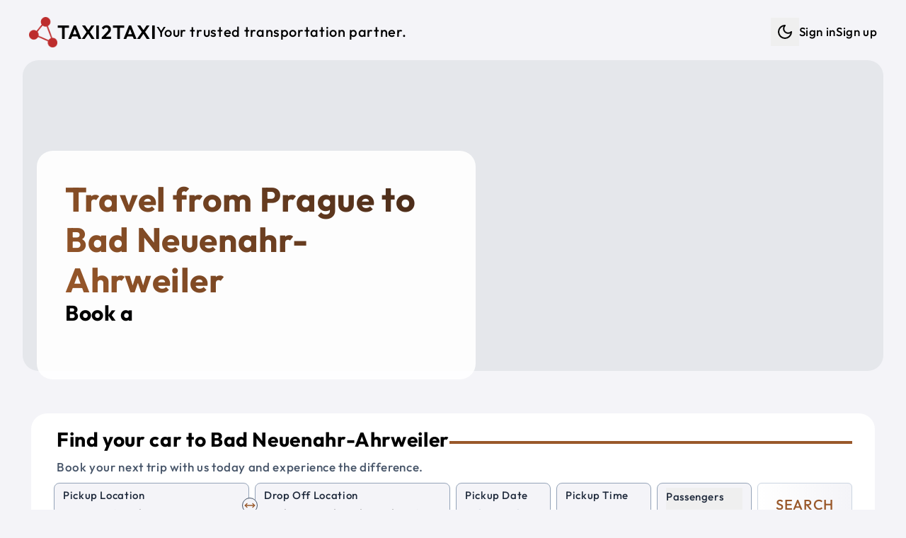

--- FILE ---
content_type: text/html; charset=utf-8
request_url: https://taxi2taxi.com/travel-from-prague-to-bad-neuenahr-ahrweiler
body_size: 14893
content:
<!doctype html>
<html lang="en">

<head>
<meta name="sentry-trace" content="961ca343079d541459679791b8809fcc-ac752e1c9bbb23d3-1"/>
<meta name="baggage" content="sentry-environment=production,sentry-release=2.41.0,sentry-public_key=7ab9105a1f8d4b82a6380c7c272f355c,sentry-trace_id=961ca343079d541459679791b8809fcc,sentry-sample_rate=1,sentry-transaction=GET%20%2F(web)%2Ftravel-from-%5Bfrom%5D-to-%5Bto%5D,sentry-sampled=true"/>
<script >
    const f = window.fetch;
    if(f){
      window._sentryFetchProxy = function(...a){return f(...a)}
      window.fetch = function(...a){return window._sentryFetchProxy(...a)}
    }
</script>
	<meta charset="utf-8" />
	<link rel="icon" href="./favicon.png" />
	<meta name="viewport" content="width=device-width, initial-scale=1" />
	<link rel="preconnect" href="https://maps.googleapis.com" />
	<link rel="preconnect" href="https://fonts.googleapis.com" />
	<link rel="preconnect" href="https://js.stripe.com" />
	
		<link href="./_app/immutable/assets/Datepicker.Ba_AvPVq.css" rel="stylesheet">
		<link href="./_app/immutable/assets/48.B5FxaFOU.css" rel="stylesheet">
		<link href="./_app/immutable/assets/post.CDzaRaWy.css" rel="stylesheet"><!--[--><script>
		function getThemeCookie() {
			if (typeof document === 'undefined') return;
			const cookie = document.cookie;
			if (cookie) {
				const cookies = cookie.split(';').map((row) => row.trim());
				let theme$ = cookies.find((row) => row.startsWith('theme='));
				if (theme$) {
					theme$ = theme$.split('=')[1];
					if (theme$ === 'dark' || theme$ === 'light') {
						return theme$;
					}
				}
			}
			return undefined;
		}

		function getSystemTheme() {
			if (typeof window === 'undefined') return;
			const theme = window.matchMedia('(prefers-color-scheme: dark)');
			return theme.matches ? 'dark' : 'light';
		}

		function setThemeCookie(t) {
			if (typeof document === 'undefined' || !t) return;
			document.cookie = `theme=${t}; path=/; max-age=31536000`;
		}

		function setStyle(t) {
			if (typeof document === 'undefined') return;
			if (t === 'dark') {
				document.documentElement.classList.add('dark');
			} else {
				document.documentElement.classList.remove('dark');
			}
		}

		if (typeof document !== 'undefined') {
			const cookie = getThemeCookie();
			if (cookie) {
				setStyle(cookie);
			} else {
				setStyle(getSystemTheme());
				setThemeCookie(getSystemTheme());
			}
		}
	</script><!----><!--]--><!--[--><!----><style>
	:root {
			--font-size: 17;
			--container: 1440;
			--border-radius-base: 1.4rem;

			--text-color: #000000;
			--color-one: #F4F4F8;
			--color-two: #ffffff;
			--color-three: #36393f;
			--color-primary: #99582A;
			--color-secondary: #432818;
			--color-success: #19aa42;
			--color-danger: #d82c2c;
			--color-input-label: #1e293b;
			--text-weight: 500;
		}

		.dark {
			color-scheme: dark;
			--text-color: #daf5ff;
			--color-one: #222831;
			--color-two: #1d2026;
			--color-three: #36393f;
			--color-primary: #9EE493;
			--color-secondary: #DAF7DC;
			--color-success: #92f4ae;
			--color-danger: #fba2a2;
			--color-input-label: #93b7be;
			--text-weight: 300;
		}</style><!----><!--]--><!--[--><link rel="apple-touch-icon-precomposed" sizes="57x57" href="/img/favicons/apple-touch-icon-57x57.png"/> <link rel="apple-touch-icon-precomposed" sizes="114x114" href="/img/favicons/apple-touch-icon-114x114.png"/> <link rel="apple-touch-icon-precomposed" sizes="72x72" href="/img/favicons/apple-touch-icon-72x72.png"/> <link rel="apple-touch-icon-precomposed" sizes="144x144" href="/img/favicons/apple-touch-icon-144x144.png"/> <link rel="apple-touch-icon-precomposed" sizes="60x60" href="/img/favicons/apple-touch-icon-60x60.png"/> <link rel="apple-touch-icon-precomposed" sizes="120x120" href="/img/favicons/apple-touch-icon-120x120.png"/> <link rel="apple-touch-icon-precomposed" sizes="76x76" href="/img/favicons/apple-touch-icon-76x76.png"/> <link rel="apple-touch-icon-precomposed" sizes="152x152" href="/img/favicons/apple-touch-icon-152x152.png"/> <link rel="icon" type="image/png" href="/img/favicons/favicon-196x196.png" sizes="196x196"/> <link rel="icon" type="image/png" href="/img/favicons/favicon-96x96.png" sizes="96x96"/> <link rel="icon" type="image/png" href="/img/favicons/favicon-32x32.png" sizes="32x32"/> <link rel="icon" type="image/png" href="/img/favicons/favicon-16x16.png" sizes="16x16"/> <link rel="icon" type="image/png" href="/img/favicons/favicon-128.png" sizes="128x128"/> <meta name="application-name" content="Taxi2taxi"/> <meta name="msapplication-TileColor" content="#FFFFFF"/> <meta name="msapplication-TileImage" content="/img/favicons/mstile-144x144.png"/> <meta name="msapplication-square70x70logo" content="/img/favicons/mstile-70x70.png"/> <meta name="msapplication-square150x150logo" content="/img/favicons/mstile-150x150.png"/> <meta name="msapplication-wide310x150logo" content="/img/favicons/mstile-310x150.png"/> <meta name="msapplication-square310x310logo" content="/img/favicons/mstile-310x310.png"/><!--]--><!--[--><link rel="alternate" type="application/rss+xml" title="RSS Feed" href="/rss.xml"/><!--]--><!--[--><!----><script type="application/ld+json">{
  "@context": "https://schema.org",
  "@graph": [
    {
      "@type": "Product",
      "name": "Taxi from Prague to Bad Neuenahr-Ahrweiler",
      "url": "https://taxi2taxi.com/taxi/prague/bad-neuenahr-ahrweiler",
      "image": [
        "https://taxi2taxi.com/img/og-image.jpg"
      ],
      "description": "Professional intercity taxi service from Prague to Bad Neuenahr-Ahrweiler with comfortable, air-conditioned vehicles, WiFi, and experienced drivers. Door-to-door transportation with flexible pickup times.",
      "brand": {
        "@type": "Brand",
        "name": "Taxi2taxi"
      },
      "offers": {
        "@type": "Offer",
        "url": "https://taxi2taxi.com/taxi/prague/bad-neuenahr-ahrweiler",
        "price": "674",
        "priceCurrency": "EUR",
        "availability": "https://schema.org/InStock",
        "validFrom": "2026-01-11T19:06:13.689Z"
      },
      "aggregateRating": {
        "@type": "AggregateRating",
        "ratingValue": 4.8,
        "reviewCount": 32,
        "bestRating": 5,
        "worstRating": 1
      },
      "review": [
        {
          "@type": "Review",
          "author": {
            "@type": "Person",
            "name": "Scenic31951151426"
          },
          "reviewRating": {
            "@type": "Rating",
            "ratingValue": 5
          },
          "datePublished": "2025-09-12T00:00:00.000Z",
          "reviewBody": "We recently traveled with friends to South Bohemia and had the pleasure of having Alex as our driver. From the very beginning, he was welcoming, kind, and easy to talk to. Throughout the ride, he answered all of our questions about the route and gave us useful tips about our destination, which made the journey even more enjoyable.\nThe car was comfortable, the ride was smooth, and Alex’s positive attitude really stood out. It felt more like traveling with a knowledgeable friend than just a taxi ride.\nI would absolutely recommend this service – and if you’re lucky enough to ride with Alex, you’ll be in great hands. Hopefully, we’ll get the chance to meet him again on our next trip!"
        },
        {
          "@type": "Review",
          "author": {
            "@type": "Person",
            "name": "jankG5223XZ"
          },
          "reviewRating": {
            "@type": "Rating",
            "ratingValue": 5
          },
          "datePublished": "2025-09-12T00:00:00.000Z",
          "reviewBody": "We had great experience!\nWe went from Kladno to Tabor with Alex.\nHe arrive on time and everything went smooth.\nHighly recommend."
        },
        {
          "@type": "Review",
          "author": {
            "@type": "Person",
            "name": "TaherAlbaghliJulian"
          },
          "reviewRating": {
            "@type": "Rating",
            "ratingValue": 5
          },
          "datePublished": "2025-09-01T00:00:00.000Z",
          "reviewBody": "One of the best taxi companies I have dealt with. Our car was a modern, clean Mercedes, a spacious and comfortable van, and the driver was nice, his name was Nikolai. In fact, I was afraid of the company because it was my first time dealing with them, and I suffered with the Booking driver who wasted our time on a long route that wasted two hours on our trip from Vienna to Prague. honestly the company's dealings were nice, and on the day of the trip, a customer service employee contacted me to give me the driver's name and car number. The driver was professional and we did not feel the distance and enjoyed the beautiful scenery at the Czech border. The bad thing about the trip is that the inspection procedures at the Czech-German border take time. I hope that the eye print and car scanner system will be implemented to save time. I recommend dealing with this company and I will definitely recommend it to my friends and deal with it in the future."
        },
        {
          "@type": "Review",
          "author": {
            "@type": "Person",
            "name": "Q2722XFmaryr"
          },
          "reviewRating": {
            "@type": "Rating",
            "ratingValue": 5
          },
          "datePublished": "2025-08-22T00:00:00.000Z",
          "reviewBody": "I emailed Alex when I planned a day trip from Prague, Czech Republic to Jelenia Gora, Poland.  Alex was very prompt in returning my emails and stated that this round trip, day trip, was possible.  It was a little scary working with a company in a different country (we are in the USA), but Alex came through with a quote for our day trip and everything went as planned.  The driver showed up 15 minutes early, the car was as promised and very clean.  My friends and I were very pleased with the driver and the ride was very smooth and comfortable.  The driver took us exactly were we wanted to go.  I couldn't have been more pleased.  I would highly recommend this company for your travels.  [I should note that our tour guide in Prague had not heard of this company, but was very impressed when I told her about this company and was very pleased when our trip was completed without incident as planned.  She also was impressed with the driver and with car.]"
        },
        {
          "@type": "Review",
          "author": {
            "@type": "Person",
            "name": "hyunggik2025"
          },
          "reviewRating": {
            "@type": "Rating",
            "ratingValue": 5
          },
          "datePublished": "2025-08-22T00:00:00.000Z",
          "reviewBody": "The taxi was clean and comfortable. The driver was kind and had excellent driving manners. I felt relaxed throughout the ride and was very satisfied. I truly hope to meet that driver again later."
        }
      ]
    },
    {
      "@type": "Offer",
      "availability": "https://schema.org/InStock",
      "priceSpecification": {
        "@type": "PriceSpecification",
        "priceCurrency": "EUR",
        "price": "674",
        "valueAddedTaxIncluded": true
      }
    },
    {
      "@type": "TaxiService",
      "name": "Taxi2taxi - Taxi from Prague to Bad Neuenahr-Ahrweiler",
      "url": "https://taxi2taxi.com/taxi/prague/bad-neuenahr-ahrweiler",
      "areaServed": [
        {
          "@type": "City",
          "name": "Prague",
          "geo": {
            "@type": "GeoCoordinates",
            "latitude": 50.075538,
            "longitude": 14.437801
          }
        },
        {
          "@type": "City",
          "name": "Bad Neuenahr-Ahrweiler",
          "geo": {
            "@type": "GeoCoordinates",
            "latitude": 50.5447,
            "longitude": 7.1133
          }
        }
      ],
      "provider": {
        "@type": "Organization",
        "name": "Taxi2taxi",
        "url": "https://taxi2taxi.com",
        "telephone": "+420 778 808 890",
        "sameAs": [
          "https://www.instagram.com/taxi2taxicom",
          "https://www.tripadvisor.com/Attraction_Review-g274707-d10258477-Reviews-TAXI2TAXI_COM-Prague_Bohemia.html"
        ]
      }
    },
    {
      "@type": "Event",
      "name": "Prague to Bad Neuenahr-Ahrweiler Taxi or Shuttle Service",
      "eventAttendanceMode": "https://schema.org/OfflineEventAttendanceMode",
      "eventStatus": "https://schema.org/EventScheduled",
      "location": {
        "@type": "Place",
        "name": "Prague",
        "address": {
          "@type": "PostalAddress",
          "addressLocality": "Prague",
          "addressCountry": "CZ"
        }
      },
      "image": [
        "https://taxi2taxi.com/img/og-image.jpg"
      ],
      "duration": "PT7H8M",
      "startDate": "2026-01-16T19:06:13.689Z",
      "description": "Private shuttle service from Prague to Bad Neuenahr-Ahrweiler with comfortable, air-conditioned vehicles, WiFi, and experienced drivers. Door-to-door transportation with flexible pickup times.",
      "offers": {
        "@type": "Offer",
        "url": "https://taxi2taxi.com/taxi/prague/bad-neuenahr-ahrweiler",
        "price": "674",
        "priceCurrency": "EUR",
        "availability": "https://schema.org/InStock",
        "validFrom": "2026-01-11T19:06:13.689Z"
      },
      "organizer": {
        "@type": "Organization",
        "name": "Taxi2taxi",
        "url": "https://taxi2taxi.com"
      },
      "aggregateRating": {
        "@type": "AggregateRating",
        "ratingValue": 4.8,
        "reviewCount": 32,
        "bestRating": 5,
        "worstRating": 1
      },
      "review": [
        {
          "@type": "Review",
          "author": {
            "@type": "Person",
            "name": "Scenic31951151426"
          },
          "reviewRating": {
            "@type": "Rating",
            "ratingValue": 5
          },
          "datePublished": "2025-09-12T00:00:00.000Z",
          "reviewBody": "We recently traveled with friends to South Bohemia and had the pleasure of having Alex as our driver. From the very beginning, he was welcoming, kind, and easy to talk to. Throughout the ride, he answered all of our questions about the route and gave us useful tips about our destination, which made the journey even more enjoyable.\nThe car was comfortable, the ride was smooth, and Alex’s positive attitude really stood out. It felt more like traveling with a knowledgeable friend than just a taxi ride.\nI would absolutely recommend this service – and if you’re lucky enough to ride with Alex, you’ll be in great hands. Hopefully, we’ll get the chance to meet him again on our next trip!"
        },
        {
          "@type": "Review",
          "author": {
            "@type": "Person",
            "name": "jankG5223XZ"
          },
          "reviewRating": {
            "@type": "Rating",
            "ratingValue": 5
          },
          "datePublished": "2025-09-12T00:00:00.000Z",
          "reviewBody": "We had great experience!\nWe went from Kladno to Tabor with Alex.\nHe arrive on time and everything went smooth.\nHighly recommend."
        },
        {
          "@type": "Review",
          "author": {
            "@type": "Person",
            "name": "TaherAlbaghliJulian"
          },
          "reviewRating": {
            "@type": "Rating",
            "ratingValue": 5
          },
          "datePublished": "2025-09-01T00:00:00.000Z",
          "reviewBody": "One of the best taxi companies I have dealt with. Our car was a modern, clean Mercedes, a spacious and comfortable van, and the driver was nice, his name was Nikolai. In fact, I was afraid of the company because it was my first time dealing with them, and I suffered with the Booking driver who wasted our time on a long route that wasted two hours on our trip from Vienna to Prague. honestly the company's dealings were nice, and on the day of the trip, a customer service employee contacted me to give me the driver's name and car number. The driver was professional and we did not feel the distance and enjoyed the beautiful scenery at the Czech border. The bad thing about the trip is that the inspection procedures at the Czech-German border take time. I hope that the eye print and car scanner system will be implemented to save time. I recommend dealing with this company and I will definitely recommend it to my friends and deal with it in the future."
        },
        {
          "@type": "Review",
          "author": {
            "@type": "Person",
            "name": "Q2722XFmaryr"
          },
          "reviewRating": {
            "@type": "Rating",
            "ratingValue": 5
          },
          "datePublished": "2025-08-22T00:00:00.000Z",
          "reviewBody": "I emailed Alex when I planned a day trip from Prague, Czech Republic to Jelenia Gora, Poland.  Alex was very prompt in returning my emails and stated that this round trip, day trip, was possible.  It was a little scary working with a company in a different country (we are in the USA), but Alex came through with a quote for our day trip and everything went as planned.  The driver showed up 15 minutes early, the car was as promised and very clean.  My friends and I were very pleased with the driver and the ride was very smooth and comfortable.  The driver took us exactly were we wanted to go.  I couldn't have been more pleased.  I would highly recommend this company for your travels.  [I should note that our tour guide in Prague had not heard of this company, but was very impressed when I told her about this company and was very pleased when our trip was completed without incident as planned.  She also was impressed with the driver and with car.]"
        },
        {
          "@type": "Review",
          "author": {
            "@type": "Person",
            "name": "hyunggik2025"
          },
          "reviewRating": {
            "@type": "Rating",
            "ratingValue": 5
          },
          "datePublished": "2025-08-22T00:00:00.000Z",
          "reviewBody": "The taxi was clean and comfortable. The driver was kind and had excellent driving manners. I felt relaxed throughout the ride and was very satisfied. I truly hope to meet that driver again later."
        }
      ]
    }
  ]
}</script><!----><!--]--><!--[--><meta property="og:title" content="Best Way to Travel from Prague to Bad Neuenahr-Ahrweiler"/> <meta property="og:description" content="Discover the Best Way to Travel from Prague to Bad Neuenahr-Ahrweiler"/> <meta property="og:image" content="https://taxi2taxi.com/img/og-image.jpg"/> <meta property="og:url" content="https://taxi2taxi.com/travel-from-prague-to-bad-neuenahr-ahrweiler"/> <meta property="og:type" content="website"/> <meta property="og:site_name" content="Taxi2taxi"/> <meta name="twitter:card" content="summary_large_image"/> <meta name="twitter:title" content="Best Way to Travel from Prague to Bad Neuenahr-Ahrweiler"/> <meta name="twitter:description" content="Discover the Best Way to Travel from Prague to Bad Neuenahr-Ahrweiler"/> <meta name="twitter:image" content="https://taxi2taxi.com/img/og-image.jpg"/><!--]--><!--[--><meta name="description" content="Discover the Best Way to Travel from Prague to Bad Neuenahr-Ahrweiler"/> <meta name="robots" content="index, follow"/><!--]--><title>Best Way to Travel from Prague to Bad Neuenahr-Ahrweiler</title>
	<script>
		window.dataLayer = window.dataLayer || [];
		window.gtag = function () {
			window.dataLayer.push(arguments);
		};
		window.gtag('consent', 'default', {
			'ad_storage': 'denied',
			'ad_user_data': 'denied',
			'ad_personalization': 'denied',
			'analytics_storage': 'denied'
		});
	</script>
</head>

<body data-sveltekit-preload-data="tap">
	<div style="display: contents"><!--[--><!--[--><!----><!--[--><!----><!----> <!----> <!----> <!----> <!--[!--><!--]--><!----> <div class="fixed bottom-5 left-5 opacity-50 hover:opacity-100 z-50 hidden"><button class="rounded-full bg-two p-3" aria-label="Scroll to top"><svg xmlns="http://www.w3.org/2000/svg" width="24" height="24" viewBox="0 0 24 24" fill="none" stroke="currentColor" stroke-width="2" stroke-linecap="round" stroke-linejoin="round" class="lucide-icon lucide lucide-arrow-up-to-line text-slate-400 dark:text-slate-300"><!--[--><!----><path d="M5 3h14"><!----></path><!----><!----><path d="m18 13-6-6-6 6"><!----></path><!----><!----><path d="M12 7v14"><!----></path><!----><!--]--><!----><!----><!----><!----></svg><!----></button></div><!----> <!----> <a href="#main" class="sr-only focus:not-sr-only">Skip to main content</a> <div id="main" class="app p-1 sm:p-3 py-3"><nav class="print:hidden navbar"><div class="flex justify-between items-center ~px-5/8 py-3"><a href="/" title="Shuttle Shared Service and Private Taxi" class="flex items-center gap-x-3 group"><img src="/img/logo.png" alt="Logo" width="55" height="55" class="~w-[2rem]/[2.7rem] brightness-75 dark:brightness-125 group-hover:brightness-100 transition-colors duration-200 ease-in-out"/><!----> <p class="~text-xl/3xl font-semibold uppercase">Taxi2taxi</p> <p class="hidden lg:inline-block text-xl">Your trusted transportation partner.</p></a> <ul class="hidden lg:flex gap-x-4 items-center"><li><div class="flex items-center gap-x-1"><!--[!--><button type="button" class="p-2" title="Dark mode" aria-label="Dark mode"><svg xmlns="http://www.w3.org/2000/svg" width="24" height="24" viewBox="0 0 24 24" fill="none" stroke="currentColor" stroke-width="2" stroke-linecap="round" stroke-linejoin="round" class="lucide-icon lucide lucide-moon"><!--[--><!----><path d="M12 3a6 6 0 0 0 9 9 9 9 0 1 1-9-9Z"><!----></path><!----><!--]--><!----><!----><!----><!----></svg><!----> <span class="sr-only">Dark mode</span></button><!--]--></div><!----></li> <!----><!--[!--><li><a href="/login" title="Sign in">Sign in</a></li> <li><a href="/create-account" title="Sign up">Sign up</a></li><!--]--><!----><!----></ul> <button class="block lg:hidden" aria-label="Menu"><svg xmlns="http://www.w3.org/2000/svg" width="24" height="24" viewBox="0 0 24 24" fill="none" stroke="currentColor" stroke-width="2" stroke-linecap="round" stroke-linejoin="round" class="lucide-icon lucide lucide-menu"><!--[--><!----><line x1="4" x2="20" y1="12" y2="12"><!----></line><!----><!----><line x1="4" x2="20" y1="6" y2="6"><!----></line><!----><!----><line x1="4" x2="20" y1="18" y2="18"><!----></line><!----><!--]--><!----><!----><!----><!----></svg><!----> <span class="sr-only">Menu</span></button></div> <div class="lg:block pt-0.5 pb-1 hidden"><ul class="flex gap-y-2 lg:hidden flex-col py-3 px-5"><!----><!--[!--><li><a href="/login" title="Sign in">Sign in</a></li> <li><a href="/create-account" title="Sign up">Sign up</a></li><!--]--><!----><!----> <li><div class="flex items-center gap-x-1"><!--[!--><button type="button" class="p-2" title="Dark mode" aria-label="Dark mode"><svg xmlns="http://www.w3.org/2000/svg" width="24" height="24" viewBox="0 0 24 24" fill="none" stroke="currentColor" stroke-width="2" stroke-linecap="round" stroke-linejoin="round" class="lucide-icon lucide lucide-moon"><!--[--><!----><path d="M12 3a6 6 0 0 0 9 9 9 9 0 1 1-9-9Z"><!----></path><!----><!--]--><!----><!----><!----><!----></svg><!----> <span class="sr-only">Dark mode</span></button><!--]--></div><!----></li></ul></div></nav><!----> <main class="flex-1"><!--[--><!--[!--><!----><!----> <div class="mx-auto max-w-[1440px]"><!--[--><div class="relative mb-10"><div class="absolute w-full right-0 left-0 px-2 md:px-5 -z-10"><div class="~h-[26rem]/[28rem] w-full overflow-hidden rounded-base" role="img" aria-label="Private Taxi and Shuttle Shared Service"><!--[!--><div class="w-full h-full bg-gray-200 animate-pulse" aria-hidden="true"></div><!--]--></div><!----></div> <div class="pt-32 md:pt-5 xl:pt-32 pb-4 px-10 w-full max-w-[700px]"><div class="bg-white/90 dark:bg-black/55 p-10 rounded-base"><!--[--><div><h1 class="text-3xl xl:text-5xl font-bold !text-white gradient_text_over_image svelte-1hq0kin">Travel from Prague to Bad Neuenahr-Ahrweiler</h1> <h2 class="text-xl lg:text-3xl">Book a <span class="text-secondary"><span class="element svelte-cnucu7"></span><!----></span></h2></div><!----><!--]--></div></div> <div class="px-2 md:px-8 xl:mt-8"><div class="w-full md:w-[500px] xl:w-full"><div class="relative rounded-base bg-two px-5 md:px-8 py-5"><!--[--><div class="pl-1 pb-2"><div class="flex items-center gap-x-3"><p class="~text-2xl/3xl mb-2 font-bold">Find your car to Bad Neuenahr-Ahrweiler</p> <hr class="hidden lg:block border-2 border-primary flex-1"/></div> <p class="text-slate-600 dark:text-slate-400">Book your next trip with us today and experience the difference.</p></div> <form method="POST" action="/search" class="grid grid-cols-2 xl:grid-cols-8 gap-3 xl:gap-x-2"><div class="col-span-2 relative"><div class="relative"><div class="bg-one relative rounded-lg border border-slate-400 dark:border-gray-700 px-3 pb-1 pt-1 transition-colors focus-within:!border-blue-500  svelte-1wnethh"><!--[--><label for="from" class="input-label">Pickup Location</label> <input id="from" type="search" name="from" placeholder="Enter a pickup location" value="" class="w-full" autocomplete="off" autocorrect="off" autocapitalize="off" spellcheck="false" aria-autocomplete="list" aria-controls="combo-listbox" aria-expanded="false" aria-haspopup="listbox" role="combobox"/> <input id="from-place-id" type="hidden" name="fromPlaceId" value=""/><!----><!----><!--]--> <!--[!--><!--]--></div><!----></div><!----> <div class="absolute rotate-90 xl:rotate-0 right-3 xl:-right-3 top-14 xl:top-5 z-10"><button type="button" aria-label="Swap Pickup and Drop Off Locations" class="p-1 xl:p-0.5 bg-one rounded-full border border-slate-600"><svg xmlns="http://www.w3.org/2000/svg" width="16" height="16" viewBox="0 0 24 24" fill="none" stroke="currentColor" stroke-width="2" stroke-linecap="round" stroke-linejoin="round" class="lucide-icon lucide lucide-move-horizontal text-primary"><!--[--><!----><path d="m18 8 4 4-4 4"><!----></path><!----><!----><path d="M2 12h20"><!----></path><!----><!----><path d="m6 8-4 4 4 4"><!----></path><!----><!--]--><!----><!----><!----><!----></svg><!----></button></div></div> <div class="col-span-2"><div class="relative"><div class="bg-one relative rounded-lg border border-slate-400 dark:border-gray-700 px-3 pb-1 pt-1 transition-colors focus-within:!border-blue-500  svelte-1wnethh"><!--[--><label for="to" class="input-label">Drop Off Location</label> <input id="to" type="search" name="to" placeholder="Enter a drop off location" value="" class="w-full" autocomplete="off" autocorrect="off" autocapitalize="off" spellcheck="false" aria-autocomplete="list" aria-controls="combo-listbox" aria-expanded="false" aria-haspopup="listbox" role="combobox"/> <input id="to-place-id" type="hidden" name="toPlaceId" value=""/><!----><!----><!--]--> <!--[!--><!--]--></div><!----></div><!----></div> <div><div class="bg-one relative rounded-lg border border-slate-400 dark:border-gray-700 px-3 pb-1 pt-1 transition-colors focus-within:!border-blue-500  svelte-1wnethh"><!--[--><label for="pickup-date" class="input-label">Pickup Date</label> <div><div class="flex items-center justify-between"><input id="pickup-date" name="dateRaw" type="text" placeholder="Select a date" value="" autocomplete="off"/> <!--[!--><!--]--></div> <input type="hidden" value="" name="date"/> <!--[!--><!--]--></div><!----><!----><!--]--> <!--[!--><!--]--></div><!----></div> <div><div class="bg-one relative rounded-lg border border-slate-400 dark:border-gray-700 px-3 pb-1 pt-1 transition-colors focus-within:!border-blue-500  svelte-1wnethh"><!--[--><label for="time-hour" class="input-label">Pickup Time</label> <!--[!--><div class="flex space-x-1"><select name="hour" id="time-hour" class="time svelte-1n3t46o" aria-label="Hour"><!--[--><option value="" selected>--</option><!--]--><!--[--><option value="00">00</option><option value="01">01</option><option value="02">02</option><option value="03">03</option><option value="04">04</option><option value="05">05</option><option value="06">06</option><option value="07">07</option><option value="08">08</option><option value="09">09</option><option value="10">10</option><option value="11">11</option><option value="12">12</option><option value="13">13</option><option value="14">14</option><option value="15">15</option><option value="16">16</option><option value="17">17</option><option value="18">18</option><option value="19">19</option><option value="20">20</option><option value="21">21</option><option value="22">22</option><option value="23">23</option><!--]--></select> <div class="px-1">:</div> <select name="minute" id="time-minute" class="time svelte-1n3t46o" aria-label="Minute"><!--[--><option value="" selected>--</option><!--]--><!--[--><option value="00">00</option><option value="05">05</option><option value="10">10</option><option value="15">15</option><option value="20">20</option><option value="25">25</option><option value="30">30</option><option value="35">35</option><option value="40">40</option><option value="45">45</option><option value="50">50</option><option value="55">55</option><!--]--></select> <div class="pl-2">PM</div> <input type="hidden" name="time" value=""/></div><!--]--><!----><!--]--> <!--[!--><!--]--></div><!----></div> <div class="col-span-2 xl:col-span-1"><div><div class="bg-one relative rounded-lg border border-slate-400 dark:border-gray-700 px-3 pb-1 pt-1 transition-colors focus-within:!border-blue-500  svelte-1wnethh"><!--[--><button type="button" aria-labelledby="Passengers" aria-haspopup="listbox" class="relative w-full text-left top-0 pb-0 -mb-1 focus:outline-none"><div class="input-label whitespace-nowrap">Passengers</div> <div><!--[!--><span class="italic text-slate-500 dark:text-slate-400">Select</span><!--]--></div></button> <input type="hidden" name="adults" value="0"/> <input type="hidden" name="children" value="0"/> <input type="hidden" name="infants" value="0"/> <!--[!--><!--]--><!----><!--]--> <!--[!--><!--]--></div><!----></div><!----></div> <div class="col-span-2 xl:col-span-1"><button type="submit" class="border-slate-300 dark:border-slate-700 from-two to-one text-primary hover:border-primary py-2 xl:py-0 xl:min-h-full w-full rounded-md border bg-gradient-to-r text-xl uppercase"><!--[-->Search<!--]--></button></div></form> <!--[!--><p class="pt-1 italic text-slate-500 dark:text-slate-400 text-sm">Free cancellation 48 hours before departure. Door to door service.</p><!--]--><!----><!--]--></div><!----></div><!----></div></div><!----> <div class="flex flex-col gap-y-8 relative xl:px-5 mx-auto"><section><div class="grid grid-cols-1 lg:grid-cols-3 gap-4 pb-10"><div><div class="p-8 bg-two rounded-base"><table class="city-info w-full svelte-1hq0kin"><tbody><tr><td class="text-slate-600 dark:text-slate-400 svelte-1hq0kin">Origin city:</td><td class="svelte-1hq0kin"><a href="/taxi/prague" title="Taxi from Prague" class="svelte-1hq0kin">Prague, Czechia</a></td></tr><tr><td class="text-slate-600 dark:text-slate-400 svelte-1hq0kin">Destination city:</td><td class="svelte-1hq0kin"><a href="/taxi/bad-neuenahr-ahrweiler" title="Taxi from Bad Neuenahr-Ahrweiler" class="svelte-1hq0kin">Bad Neuenahr-Ahrweiler, Germany</a></td></tr><!--[--><tr><td class="text-slate-600 dark:text-slate-400 svelte-1hq0kin">Distance in km:</td><td class="svelte-1hq0kin">674 km</td></tr> <tr><td class="text-slate-600 dark:text-slate-400 svelte-1hq0kin">Distance in miles:</td><td class="svelte-1hq0kin">419 miles</td></tr> <tr><td class="text-slate-600 dark:text-slate-400 svelte-1hq0kin">Travel time:</td><td class="svelte-1hq0kin">7 hours 8 minutes</td></tr><!--]--><tr><td class="text-slate-600 dark:text-slate-400 svelte-1hq0kin">Similar route:</td><td class="svelte-1hq0kin"><a href="/taxi/bad-neuenahr-ahrweiler/prague" title="Taxi from Bad Neuenahr-Ahrweiler to Prague" class="svelte-1hq0kin">Bad Neuenahr-Ahrweiler to Prague</a></td></tr></tbody></table> <div class="top-cities flex flex-wrap svelte-1hq0kin"><!--[--><a href="/taxi/prague" class="svelte-1hq0kin"><span class="py-1 px-2 bg-one rounded-xl">Prague</span></a><a href="/taxi/munich" class="svelte-1hq0kin"><span class="py-1 px-2 bg-one rounded-xl">Munich</span></a><a href="/taxi/vienna" class="svelte-1hq0kin"><span class="py-1 px-2 bg-one rounded-xl">Vienna</span></a><a href="/taxi/budapest" class="svelte-1hq0kin"><span class="py-1 px-2 bg-one rounded-xl">Budapest</span></a><a href="/taxi/berlin" class="svelte-1hq0kin"><span class="py-1 px-2 bg-one rounded-xl">Berlin</span></a><a href="/taxi/salzburg" class="svelte-1hq0kin"><span class="py-1 px-2 bg-one rounded-xl">Salzburg</span></a><a href="/taxi/bratislava" class="svelte-1hq0kin"><span class="py-1 px-2 bg-one rounded-xl">Bratislava</span></a><a href="/taxi/krakow" class="svelte-1hq0kin"><span class="py-1 px-2 bg-one rounded-xl">Krakow</span></a><a href="/taxi/nuremberg" class="svelte-1hq0kin"><span class="py-1 px-2 bg-one rounded-xl">Nuremberg</span></a><a href="/taxi/dresden" class="svelte-1hq0kin"><span class="py-1 px-2 bg-one rounded-xl">Dresden</span></a><a href="/taxi/zurich" class="svelte-1hq0kin"><span class="py-1 px-2 bg-one rounded-xl">Zurich</span></a><a href="/taxi/frankfurt" class="svelte-1hq0kin"><span class="py-1 px-2 bg-one rounded-xl">Frankfurt</span></a><a href="/taxi/stuttgart" class="svelte-1hq0kin"><span class="py-1 px-2 bg-one rounded-xl">Stuttgart</span></a><a href="/taxi/innsbruck" class="svelte-1hq0kin"><span class="py-1 px-2 bg-one rounded-xl">Innsbruck</span></a><a href="/taxi/linz" class="svelte-1hq0kin"><span class="py-1 px-2 bg-one rounded-xl">Linz</span></a><a href="/taxi/passau" class="svelte-1hq0kin"><span class="py-1 px-2 bg-one rounded-xl">Passau</span></a><a href="/taxi/regensburg" class="svelte-1hq0kin"><span class="py-1 px-2 bg-one rounded-xl">Regensburg</span></a><!--]--></div></div></div> <div class="post col-span-1 lg:col-span-2 xl:px-8 p-5 rounded-base"><h2 class="flex flex-col gap-y-2"><span class="text-secondary text-3xl">Best Way to Travel from Prague to Bad Neuenahr-Ahrweiler</span> <span>Shuttle Shared Service, Private Taxi or Bus</span></h2> <hr class="my-3 border-two"/> <div class="whitespace-pre-line"><!----><p>Planning your trip between <strong><span class="text-secondary">Prague</span> and <span class="text-primary">Bad Neuenahr-Ahrweiler</span></strong>? With a distance of <strong>674 km</strong> and an approximate travel time of <strong>7 hours 8 minutes</strong>, this route offers a mix of scenic beauty and convenience. We’re here to make sure your journey is as comfortable and stress-free as possible.</p><p><br></p><p><strong>Our Travel Services</strong></p><p><br></p><p>At <strong>TAXI2TAXI</strong>, we provide tailored transportation options to suit every traveler’s needs. Whether you’re looking for luxury, affordability, or group-friendly travel, we’ve got you covered:</p><p><br></p><p><strong>1. Personalized Private Rides</strong></p><p><br></p><p>Experience comfort and exclusivity with our <strong>private transfer service</strong>. Perfect for individuals or small groups, our private rides offer direct routes, privacy, and a relaxed atmosphere, ensuring you reach your destination hassle-free.</p><p><br></p><p><strong>2. Affordable Shared Shuttles</strong></p><p><br></p><p>Travel smart with our <strong>shared shuttle</strong> service. It’s a cost-effective way to journey between <strong><span class="text-secondary">Prague</span> and <span class="text-primary">Bad Neuenahr-Ahrweiler</span></strong> while enjoying a clean, comfortable ride alongside other passengers heading in the same direction.</p><p><br></p><p><strong>3. Group-Friendly Private Buses</strong></p><p><br></p><p>Traveling with a larger group? Our <strong>private bus</strong> service is designed to cater to families, friends, or corporate teams. With spacious seating and ample room for luggage, it’s the ideal choice for group travel.</p><p><br></p><p><strong>Why Choose Us for Your Journey?</strong></p><p> • <strong>Timely and Efficient Service:</strong> Reach <strong><span class="text-secondary">Prague</span></strong> from <strong><span class="text-primary">Bad Neuenahr-Ahrweiler</span> </strong>in just <strong>7 hours 8 minutes</strong>, with our professional drivers ensuring a smooth ride.</p><p> • <strong>Options for Everyone:</strong> From solo travelers to large groups, we have transportation solutions for every need.</p><p> • <strong>Modern Fleet:</strong> Our vehicles are safe, comfortable, and equipped with everything you need for a pleasant journey.</p><p> • <strong>Convenient Booking:</strong> Planning your trip has never been easier with our user-friendly reservation system.</p><p><br></p><p><strong>Start Your Journey Today</strong></p><p><br></p><p>Let us take the stress out of your travel plans. Whether you prefer the privacy of a personal car, the affordability of a shared shuttle, or the spaciousness of a group bus, our services are designed to make your trip between <strong><span class="text-secondary">Prague</span> and <span class="text-primary">Bad Neuenahr-Ahrweiler</span></strong> seamless and enjoyable.</p><p><br></p><p>Book now and discover why travelers choose <strong>TAXI2TAXI</strong> for dependable and comfortable intercity transportation.</p><!----></div></div></div></section> <section><!--[!--><h3 class="text-2xl font-bold mb-3 px-3">Tripadvisor Reviews</h3> <div class="flex flex-col gap-y-4"><!--[--><div class="relative rounded-base bg-two px-5 md:px-8 py-6"><!--[--><div class="flex items-center gap-x-4 px-3"><div class="w-10 h-10 rounded-full overflow-hidden"><img src="https://media-cdn.tripadvisor.com/media/photo-t/1a/f6/e6/ea/default-avatar-2020-54.jpg" alt="Scenic31951151426"/></div> <div><h2 class="text-sm font-bold text-slate-500">Scenic31951151426</h2> <p class="text-sm text-slate-600 dark:text-slate-400">September 12, 2025</p></div></div> <div class="pt-3"><img src="https://www.tripadvisor.com/img/cdsi/img2/ratings/traveler/s5.0-66827-5.svg" alt="Amazing Ride with a Fantastic Driver"/></div> <div class="flex flex-col gap-y-2 px-3 pt-3"><h2 class="text-lg font-bold">Amazing Ride with a Fantastic Driver</h2> <p class="text-sm text-slate-700 dark:text-slate-300 italic">We recently traveled with friends to South Bohemia and had the pleasure of having Alex as our driver. From the very beginning, he was welcoming, kind, and easy to talk to. Throughout the ride, he answered all of our questions about the route and gave us useful tips about our destination, which made the journey even more enjoyable.
The car was comfortable, the ride was smooth, and Alex’s positive attitude really stood out. It felt more like traveling with a knowledgeable friend than just a taxi ride.
I would absolutely recommend this service – and if you’re lucky enough to ride with Alex, you’ll be in great hands. Hopefully, we’ll get the chance to meet him again on our next trip!</p></div><!----><!--]--></div><div class="relative rounded-base bg-two px-5 md:px-8 py-6"><!--[--><div class="flex items-center gap-x-4 px-3"><div class="w-10 h-10 rounded-full overflow-hidden"><img src="https://media-cdn.tripadvisor.com/media/photo-t/1a/f6/f2/b8/default-avatar-2020-26.jpg" alt="jankG5223XZ"/></div> <div><h2 class="text-sm font-bold text-slate-500">jankG5223XZ</h2> <p class="text-sm text-slate-600 dark:text-slate-400">September 12, 2025</p></div></div> <div class="pt-3"><img src="https://www.tripadvisor.com/img/cdsi/img2/ratings/traveler/s5.0-66827-5.svg" alt="👍"/></div> <div class="flex flex-col gap-y-2 px-3 pt-3"><h2 class="text-lg font-bold">👍</h2> <p class="text-sm text-slate-700 dark:text-slate-300 italic">We had great experience!
We went from Kladno to Tabor with Alex.
He arrive on time and everything went smooth.
Highly recommend.</p></div><!----><!--]--></div><div class="relative rounded-base bg-two px-5 md:px-8 py-6"><!--[--><div class="flex items-center gap-x-4 px-3"><div class="w-10 h-10 rounded-full overflow-hidden"><img src="https://media-cdn.tripadvisor.com/media/photo-t/2a/5f/93/6c/taheralbaghlijulian.jpg" alt="TaherAlbaghliJulian"/></div> <div><h2 class="text-sm font-bold text-slate-500">TaherAlbaghliJulian</h2> <p class="text-sm text-slate-600 dark:text-slate-400">September 1, 2025</p></div></div> <div class="pt-3"><img src="https://www.tripadvisor.com/img/cdsi/img2/ratings/traveler/s5.0-66827-5.svg" alt="Comfort trip to Berlin"/></div> <div class="flex flex-col gap-y-2 px-3 pt-3"><h2 class="text-lg font-bold">Comfort trip to Berlin</h2> <p class="text-sm text-slate-700 dark:text-slate-300 italic">One of the best taxi companies I have dealt with. Our car was a modern, clean Mercedes, a spacious and comfortable van, and the driver was nice, his name was Nikolai. In fact, I was afraid of the company because it was my first time dealing with them, and I suffered with the Booking driver who wasted our time on a long route that wasted two hours on our trip from Vienna to Prague. honestly the company's dealings were nice, and on the day of the trip, a customer service employee contacted me to give me the driver's name and car number. The driver was professional and we did not feel the distance and enjoyed the beautiful scenery at the Czech border. The bad thing about the trip is that the inspection procedures at the Czech-German border take time. I hope that the eye print and car scanner system will be implemented to save time. I recommend dealing with this company and I will definitely recommend it to my friends and deal with it in the future.</p></div><!----><!--]--></div><div class="relative rounded-base bg-two px-5 md:px-8 py-6"><!--[--><div class="flex items-center gap-x-4 px-3"><div class="w-10 h-10 rounded-full overflow-hidden"><img src="https://media-cdn.tripadvisor.com/media/photo-t/1a/f6/f0/48/default-avatar-2020-15.jpg" alt="Q2722XFmaryr"/></div> <div><h2 class="text-sm font-bold text-slate-500">Q2722XFmaryr</h2> <p class="text-sm text-slate-600 dark:text-slate-400">August 22, 2025</p></div></div> <div class="pt-3"><img src="https://www.tripadvisor.com/img/cdsi/img2/ratings/traveler/s5.0-66827-5.svg" alt="Everything as advertised, very clean car and smooth ride. We highly recommend Taxi2Taxi"/></div> <div class="flex flex-col gap-y-2 px-3 pt-3"><h2 class="text-lg font-bold">Everything as advertised, very clean car and smooth ride. We highly recommend Taxi2Taxi</h2> <p class="text-sm text-slate-700 dark:text-slate-300 italic">I emailed Alex when I planned a day trip from Prague, Czech Republic to Jelenia Gora, Poland.  Alex was very prompt in returning my emails and stated that this round trip, day trip, was possible.  It was a little scary working with a company in a different country (we are in the USA), but Alex came through with a quote for our day trip and everything went as planned.  The driver showed up 15 minutes early, the car was as promised and very clean.  My friends and I were very pleased with the driver and the ride was very smooth and comfortable.  The driver took us exactly were we wanted to go.  I couldn't have been more pleased.  I would highly recommend this company for your travels.  [I should note that our tour guide in Prague had not heard of this company, but was very impressed when I told her about this company and was very pleased when our trip was completed without incident as planned.  She also was impressed with the driver and with car.]</p></div><!----><!--]--></div><div class="relative rounded-base bg-two px-5 md:px-8 py-6"><!--[--><div class="flex items-center gap-x-4 px-3"><div class="w-10 h-10 rounded-full overflow-hidden"><img src="https://media-cdn.tripadvisor.com/media/photo-t/1a/f6/e8/5b/default-avatar-2020-61.jpg" alt="hyunggik2025"/></div> <div><h2 class="text-sm font-bold text-slate-500">hyunggik2025</h2> <p class="text-sm text-slate-600 dark:text-slate-400">August 22, 2025</p></div></div> <div class="pt-3"><img src="https://www.tripadvisor.com/img/cdsi/img2/ratings/traveler/s5.0-66827-5.svg" alt="Good taxi and driver"/></div> <div class="flex flex-col gap-y-2 px-3 pt-3"><h2 class="text-lg font-bold">Good taxi and driver</h2> <p class="text-sm text-slate-700 dark:text-slate-300 italic">The taxi was clean and comfortable. The driver was kind and had excellent driving manners. I felt relaxed throughout the ride and was very satisfied. I truly hope to meet that driver again later.</p></div><!----><!--]--></div><!--]--> <div class="px-2"><a href="https://www.tripadvisor.com/Attraction_Review-g274707-d10258477-Reviews-TAXI2TAXI_COM-Prague_Bohemia.html" class="text-sm text-slate-500 dark:text-slate-400" target="_blank" rel="noopener noreferrer">View all 32 reviews on Tripadvisor →</a></div></div><!--]--><!----></section></div><!----><!--]--></div><!----><!----><!--]--><!----><!--]--></main> <footer class="print:hidden"><div class="grid grid-cols-1 lg:grid-cols-3 gap-8 mt-10 pt-8 pb-10 lg:pb-18 bg-two w-full rounded-base"><div class="flex px-10 lg:justify-center"><div class="flex flex-col gap-y-3"><a href="/" title="Shuttle Shared Service and Private Taxi" class="flex items-center gap-x-2 mb-3"><img src="/img/logo.png" alt="Logo" width="55" height="55" class="~w-[2rem]/[2.7rem] brightness-75 dark:brightness-125 group-hover:brightness-100 transition-colors duration-200 ease-in-out"/><!----> <p class="text-2xl font-bold uppercase">Taxi2taxi</p></a> <div><p class="text-sm text-slate-600 dark:text-slate-300">Phone:</p> <p><a href="/">+420 778 808 890</a></p></div> <div><p class="text-sm text-slate-600 dark:text-slate-300">Email:</p> <p><a href="/" class="flex items-center gap-x-0.5"><span>info</span> <svg xmlns="http://www.w3.org/2000/svg" width="16" height="16" viewBox="0 0 24 24" fill="none" stroke="currentColor" stroke-width="2" stroke-linecap="round" stroke-linejoin="round" class="lucide-icon lucide lucide-at-sign"><!--[--><!----><circle cx="12" cy="12" r="4"><!----></circle><!----><!----><path d="M16 8v5a3 3 0 0 0 6 0v-1a10 10 0 1 0-4 8"><!----></path><!----><!--]--><!----><!----><!----><!----></svg><!----> <span>taxi2taxi.com</span></a></p></div></div></div> <div class="flex px-10 lg:justify-center pt-5"><div><p class="mb-3 underline text-slate-600 dark:text-slate-400 underline-offset-4">Information</p> <ul class="flex flex-col gap-y-1"><li><a href="/questions">Questions?</a></li> <li><a href="/terms-and-conditions">Terms &amp; Conditions</a></li> <li><a href="/privacy-policy">Privacy Policy</a></li> <li><button>Cookie Consent</button></li></ul></div></div> <div class="flex px-10 lg:justify-center pt-5"><div><!--[--><p class="mb-3 underline text-slate-600 dark:text-slate-400 underline-offset-4">Follow us</p> <div class="flex items-center gap-x-3"><!--[--><a href="https://www.tripadvisor.com/Attraction_Review-g274707-d10258477-Reviews-TAXI2TAXI_COM-Prague_Bohemia.html" target="_blank"><svg viewBox="0 -96 512.2 512.2" width="38" height="38" xmlns="http://www.w3.org/2000/svg" fill="currentColor"><g id="SVGRepo_bgCarrier" stroke-width="0"></g><g id="SVGRepo_tracerCarrier" stroke-linecap="round" stroke-linejoin="round"></g><g id="SVGRepo_iconCarrier"><path d="M128.2 127.9C92.7 127.9 64 156.6 64 192c0 35.4 28.7 64.1 64.1 64.1 35.4 0 64.1-28.7 64.1-64.1.1-35.4-28.6-64.1-64-64.1zm0 110c-25.3 0-45.9-20.5-45.9-45.9s20.5-45.9 45.9-45.9S174 166.7 174 192s-20.5 45.9-45.8 45.9z"></path><circle class="st0" cx="128.4" cy="191.9" r="31.9"></circle><path d="M384.2 127.9c-35.4 0-64.1 28.7-64.1 64.1 0 35.4 28.7 64.1 64.1 64.1 35.4 0 64.1-28.7 64.1-64.1 0-35.4-28.7-64.1-64.1-64.1zm0 110c-25.3 0-45.9-20.5-45.9-45.9s20.5-45.9 45.9-45.9S430 166.7 430 192s-20.5 45.9-45.8 45.9z"></path><circle class="st0" cx="384.4" cy="191.9" r="31.9"></circle><path d="M474.4 101.2l37.7-37.4h-76.4C392.9 29 321.8 0 255.9 0c-66 0-136.5 29-179.3 63.8H0l37.7 37.4C14.4 124.4 0 156.5 0 192c0 70.8 57.4 128.2 128.2 128.2 32.5 0 62.2-12.1 84.8-32.1l43.4 31.9 42.9-31.2-.5-1.2c22.7 20.2 52.5 32.5 85.3 32.5 70.8 0 128.2-57.4 128.2-128.2-.1-35.4-14.6-67.5-37.9-90.7zM368 64.8c-60.7 7.6-108.3 57.6-111.9 119.5-3.7-62-51.4-112.1-112.3-119.5 30.6-22 69.6-32.8 112.1-32.8S337.4 42.8 368 64.8zM128.2 288.2C75 288.2 32 245.1 32 192s43.1-96.2 96.2-96.2 96.2 43.1 96.2 96.2c-.1 53.1-43.1 96.2-96.2 96.2zm256 0c-53.1 0-96.2-43.1-96.2-96.2s43.1-96.2 96.2-96.2 96.2 43.1 96.2 96.2c-.1 53.1-43.1 96.2-96.2 96.2z"></path></g></svg><!----></a><!--]--> <!--[!--><!--]--> <!--[--><a href="https://www.instagram.com/taxi2taxicom" target="_blank"><svg xmlns="http://www.w3.org/2000/svg" width="32" height="32" viewBox="0 0 24 24" fill="none" stroke="currentColor" stroke-width="2" stroke-linecap="round" stroke-linejoin="round"><rect width="20" height="20" x="2" y="2" rx="5" ry="5"></rect><path d="M16 11.37A4 4 0 1 1 12.63 8 4 4 0 0 1 16 11.37z"></path><line x1="17.5" x2="17.51" y1="6.5" y2="6.5"></line></svg><!----></a><!--]--></div><!--]--></div></div></div></footer> <!--[!--><!--]--><!----><!----></div><!----><!--]--><!----><!----><!--]--> <!--[!--><!--]--><!--]-->
			
			<script>
				{
					__sveltekit_6ddbti = {
						base: new URL(".", location).pathname.slice(0, -1)
					};

					const element = document.currentScript.parentElement;

					Promise.all([
						import("./_app/immutable/entry/start.DsqT3tUd.js"),
						import("./_app/immutable/entry/app.BHE_pJ4F.js")
					]).then(([kit, app]) => {
						kit.start(app, element, {
							node_ids: [0, 2, 48],
							data: [null,{type:"data",data:{today:new Date(1768158373689),theme:void 0,user:void 0,contents:{"homepage-content-1":{id:"86b277f9-6613-4981-839d-7b8003362ead",description:"Na hlavní stránce pod vyhledáváním",title:"Discover Europe with comfort and style in our private transportation services!",content:"Choose from a wide range of vehicles, including economical cars, premium sedans, and spacious buses for larger groups. Travel worry-free with our professional English-speaking drivers, transparent pricing, and no hidden costs. Plus, enjoy the flexibility of free cancellation up to 24 hours before your trip. Your seamless journey starts here!",key:"homepage-content-1"},"box-description-1":{id:"16e4fd6c-77c7-45c9-9288-2a9c82cdfca1",description:"Box description 1",title:"Booking with us is quick and effortless.",content:"Reserve your ride in just a few minutes and enjoy peace of mind with our flexible cancellation policy—cancel for free up to 24 hours before departure if your plans change.",key:"box-description-1"},"box-description-2":{id:"e920f6ba-5c87-4b3e-9c5a-17790beca7fb",description:"Box description 2",title:"Join the 100,000+ satisfied customers",content:"who rely on us for dependable, safe, and affordable private transportation. With transparent, fixed pricing, you can travel with confidence—no surprises or hidden fees.",key:"box-description-2"},"under-fleet-text":{id:"ade577e6-0188-4ef3-8522-f721e96ad7ad",description:"Text pod fotky aut",title:"Private Transport Service for Every Occasion",content:"Whether you’re traveling alone or with a large group, we have the ideal ride for you. Our versatile fleet includes compact cars, spacious vans, and buses, ensuring a comfortable and customized travel experience for any group size. Choose from budget-friendly options, extra comfort, or luxury vehicles to match your needs, and enjoy features like roomy seating, generous luggage space, complimentary water, and free Wi-Fi for a seamless journey.",key:"under-fleet-text"},"fixed-rates-comment":{id:"40445eee-feee-4d37-80dc-0f5a1b61606b",description:"Boxy s komentem Fixed Rates",title:"Fixed Rates",content:"Enjoy peace of mind with our all-inclusive, transparent pricing. There are no hidden fees or unexpected charges—just a clear, fixed rate given upfront, so you know exactly what to expect before your journey begins.",key:"fixed-rates-comment"},"drivers-comment":{id:"5e96960b-85ee-465f-a46d-1c03e020857e",description:"Boxy s komentem English Speaking Drivers",title:"English-Speaking Drivers",content:"Relax and enjoy your journey with the confidence that our experienced, English-speaking drivers will take care of everything. Clear communication and a smooth ride ensure you can sit back, unwind, and travel stress-free.",key:"drivers-comment"},"free-wifi-comment":{id:"2a97d6a4-c27e-40f7-9b8b-cd5ab73c52c0",description:"Box s komentem Free Wifi",title:"Free Wi-Fi Onboard",content:"Stay connected during your journey with high-speed LTE Wi-Fi, completely free of charge. Whether you need to check emails, chat with friends and family, browse the web, or research your destination, we’ve got you covered—seamless connectivity.",key:"free-wifi-comment"},"free-cancellation-comment":{id:"390f8583-0c0d-4372-b4f6-51575a1e8eed",description:"Boxy s komentem Free Cancellation",title:"Free Cancellation",content:"We know plans can change. That’s why we offer a flexible, no-cost cancellation policy, giving you the freedom to modify or cancel your trip up to 48 hours before departure with no fees.",key:"free-cancellation-comment"}},companySchemaJson:{"@type":"LocalBusiness",priceRange:"$-$$$",name:"Taxi2taxi Private Taxi, Shuttle, Private Bus",image:"https://taxi2taxi.com/img/og-image.jpg",description:"Private Taxi, Shuttle, Private Bus",telephone:"+420778808890",openingHours:"Mo,Tu,We,Th,Fr,Sa,Su 00:00-23:59",address:{"@type":"PostalAddress",streetAddress:"Lublanska 653/51",addressLocality:"Prague",addressRegion:"Prague",postalCode:"12000",addressCountry:"CZ"}},isBot:true,googleTagManager:"GTM-PST3CFG",tidio:"",jivochat:"7AYTG99gli",app:{name:"Taxi2taxi",url:"https://taxi2taxi.com",adminUrl:"https://admin.taxi2taxi.com",phone:"+420 778 808 890",email:"info@taxi2taxi.com",slogan:"Your trusted transportation partner."},facebook:"",instagram:"https://www.instagram.com/taxi2taxicom",tripadvisor:"https://www.tripadvisor.com/Attraction_Review-g274707-d10258477-Reviews-TAXI2TAXI_COM-Prague_Bohemia.html",phone:"+420 778 808 890",email:"info@taxi2taxi.com"},uses:{dependencies:["https://taxi2taxi.com/auth"],search_params:["utm_source","utm_medium","utm_campaign"]}},{type:"data",data:{title:"Best Way to Travel from Prague to Bad Neuenahr-Ahrweiler",description:"Discover the Best Way to Travel from Prague to Bad Neuenahr-Ahrweiler",content:"\u003Cp>Planning your trip between \u003Cstrong>\u003Cspan class=\"text-secondary\">Prague\u003C/span> and \u003Cspan class=\"text-primary\">Bad Neuenahr-Ahrweiler\u003C/span>\u003C/strong>? With a distance of \u003Cstrong>674 km\u003C/strong> and an approximate travel time of \u003Cstrong>7 hours 8 minutes\u003C/strong>, this route offers a mix of scenic beauty and convenience. We’re here to make sure your journey is as comfortable and stress-free as possible.\u003C/p>\u003Cp>\u003Cbr>\u003C/p>\u003Cp>\u003Cstrong>Our Travel Services\u003C/strong>\u003C/p>\u003Cp>\u003Cbr>\u003C/p>\u003Cp>At \u003Cstrong>TAXI2TAXI\u003C/strong>, we provide tailored transportation options to suit every traveler’s needs. Whether you’re looking for luxury, affordability, or group-friendly travel, we’ve got you covered:\u003C/p>\u003Cp>\u003Cbr>\u003C/p>\u003Cp>\u003Cstrong>1. Personalized Private Rides\u003C/strong>\u003C/p>\u003Cp>\u003Cbr>\u003C/p>\u003Cp>Experience comfort and exclusivity with our \u003Cstrong>private transfer service\u003C/strong>. Perfect for individuals or small groups, our private rides offer direct routes, privacy, and a relaxed atmosphere, ensuring you reach your destination hassle-free.\u003C/p>\u003Cp>\u003Cbr>\u003C/p>\u003Cp>\u003Cstrong>2. Affordable Shared Shuttles\u003C/strong>\u003C/p>\u003Cp>\u003Cbr>\u003C/p>\u003Cp>Travel smart with our \u003Cstrong>shared shuttle\u003C/strong> service. It’s a cost-effective way to journey between \u003Cstrong>\u003Cspan class=\"text-secondary\">Prague\u003C/span> and \u003Cspan class=\"text-primary\">Bad Neuenahr-Ahrweiler\u003C/span>\u003C/strong> while enjoying a clean, comfortable ride alongside other passengers heading in the same direction.\u003C/p>\u003Cp>\u003Cbr>\u003C/p>\u003Cp>\u003Cstrong>3. Group-Friendly Private Buses\u003C/strong>\u003C/p>\u003Cp>\u003Cbr>\u003C/p>\u003Cp>Traveling with a larger group? Our \u003Cstrong>private bus\u003C/strong> service is designed to cater to families, friends, or corporate teams. With spacious seating and ample room for luggage, it’s the ideal choice for group travel.\u003C/p>\u003Cp>\u003Cbr>\u003C/p>\u003Cp>\u003Cstrong>Why Choose Us for Your Journey?\u003C/strong>\u003C/p>\u003Cp> • \u003Cstrong>Timely and Efficient Service:\u003C/strong> Reach \u003Cstrong>\u003Cspan class=\"text-secondary\">Prague\u003C/span>\u003C/strong> from \u003Cstrong>\u003Cspan class=\"text-primary\">Bad Neuenahr-Ahrweiler\u003C/span> \u003C/strong>in just \u003Cstrong>7 hours 8 minutes\u003C/strong>, with our professional drivers ensuring a smooth ride.\u003C/p>\u003Cp> • \u003Cstrong>Options for Everyone:\u003C/strong> From solo travelers to large groups, we have transportation solutions for every need.\u003C/p>\u003Cp> • \u003Cstrong>Modern Fleet:\u003C/strong> Our vehicles are safe, comfortable, and equipped with everything you need for a pleasant journey.\u003C/p>\u003Cp> • \u003Cstrong>Convenient Booking:\u003C/strong> Planning your trip has never been easier with our user-friendly reservation system.\u003C/p>\u003Cp>\u003Cbr>\u003C/p>\u003Cp>\u003Cstrong>Start Your Journey Today\u003C/strong>\u003C/p>\u003Cp>\u003Cbr>\u003C/p>\u003Cp>Let us take the stress out of your travel plans. Whether you prefer the privacy of a personal car, the affordability of a shared shuttle, or the spaciousness of a group bus, our services are designed to make your trip between \u003Cstrong>\u003Cspan class=\"text-secondary\">Prague\u003C/span> and \u003Cspan class=\"text-primary\">Bad Neuenahr-Ahrweiler\u003C/span>\u003C/strong> seamless and enjoyable.\u003C/p>\u003Cp>\u003Cbr>\u003C/p>\u003Cp>Book now and discover why travelers choose \u003Cstrong>TAXI2TAXI\u003C/strong> for dependable and comfortable intercity transportation.\u003C/p>",appName:"Taxi2taxi",appUrl:"https://taxi2taxi.com",googleKey:"AIzaSyAmlByQVDRY7Afd85Y6MlqAqYn30PiLP9Y",from:{city:"Prague",country:"Czechia",label:"Prague, Czechia",lat:50.075538,lng:14.437801},to:{city:"Bad Neuenahr-Ahrweiler",country:"Germany",label:"Bad Neuenahr-Ahrweiler, Germany",lat:50.5447,lng:7.1133},distance:674,durationText:"7 hours 8 minutes",jsonLdSchema:{"@context":"https://schema.org","@graph":[{"@type":"Product",name:"Taxi from Prague to Bad Neuenahr-Ahrweiler",url:"https://taxi2taxi.com/taxi/prague/bad-neuenahr-ahrweiler",image:["https://taxi2taxi.com/img/og-image.jpg"],description:"Professional intercity taxi service from Prague to Bad Neuenahr-Ahrweiler with comfortable, air-conditioned vehicles, WiFi, and experienced drivers. Door-to-door transportation with flexible pickup times.",brand:{"@type":"Brand",name:"Taxi2taxi"},offers:{"@type":"Offer",url:"https://taxi2taxi.com/taxi/prague/bad-neuenahr-ahrweiler",price:"674",priceCurrency:"EUR",availability:"https://schema.org/InStock",validFrom:"2026-01-11T19:06:13.689Z"},aggregateRating:{"@type":"AggregateRating",ratingValue:4.8,reviewCount:32,bestRating:5,worstRating:1},review:[{"@type":"Review",author:{"@type":"Person",name:"Scenic31951151426"},reviewRating:{"@type":"Rating",ratingValue:5},datePublished:"2025-09-12T00:00:00.000Z",reviewBody:"We recently traveled with friends to South Bohemia and had the pleasure of having Alex as our driver. From the very beginning, he was welcoming, kind, and easy to talk to. Throughout the ride, he answered all of our questions about the route and gave us useful tips about our destination, which made the journey even more enjoyable.\nThe car was comfortable, the ride was smooth, and Alex’s positive attitude really stood out. It felt more like traveling with a knowledgeable friend than just a taxi ride.\nI would absolutely recommend this service – and if you’re lucky enough to ride with Alex, you’ll be in great hands. Hopefully, we’ll get the chance to meet him again on our next trip!"},{"@type":"Review",author:{"@type":"Person",name:"jankG5223XZ"},reviewRating:{"@type":"Rating",ratingValue:5},datePublished:"2025-09-12T00:00:00.000Z",reviewBody:"We had great experience!\nWe went from Kladno to Tabor with Alex.\nHe arrive on time and everything went smooth.\nHighly recommend."},{"@type":"Review",author:{"@type":"Person",name:"TaherAlbaghliJulian"},reviewRating:{"@type":"Rating",ratingValue:5},datePublished:"2025-09-01T00:00:00.000Z",reviewBody:"One of the best taxi companies I have dealt with. Our car was a modern, clean Mercedes, a spacious and comfortable van, and the driver was nice, his name was Nikolai. In fact, I was afraid of the company because it was my first time dealing with them, and I suffered with the Booking driver who wasted our time on a long route that wasted two hours on our trip from Vienna to Prague. honestly the company's dealings were nice, and on the day of the trip, a customer service employee contacted me to give me the driver's name and car number. The driver was professional and we did not feel the distance and enjoyed the beautiful scenery at the Czech border. The bad thing about the trip is that the inspection procedures at the Czech-German border take time. I hope that the eye print and car scanner system will be implemented to save time. I recommend dealing with this company and I will definitely recommend it to my friends and deal with it in the future."},{"@type":"Review",author:{"@type":"Person",name:"Q2722XFmaryr"},reviewRating:{"@type":"Rating",ratingValue:5},datePublished:"2025-08-22T00:00:00.000Z",reviewBody:"I emailed Alex when I planned a day trip from Prague, Czech Republic to Jelenia Gora, Poland.  Alex was very prompt in returning my emails and stated that this round trip, day trip, was possible.  It was a little scary working with a company in a different country (we are in the USA), but Alex came through with a quote for our day trip and everything went as planned.  The driver showed up 15 minutes early, the car was as promised and very clean.  My friends and I were very pleased with the driver and the ride was very smooth and comfortable.  The driver took us exactly were we wanted to go.  I couldn't have been more pleased.  I would highly recommend this company for your travels.  [I should note that our tour guide in Prague had not heard of this company, but was very impressed when I told her about this company and was very pleased when our trip was completed without incident as planned.  She also was impressed with the driver and with car.]"},{"@type":"Review",author:{"@type":"Person",name:"hyunggik2025"},reviewRating:{"@type":"Rating",ratingValue:5},datePublished:"2025-08-22T00:00:00.000Z",reviewBody:"The taxi was clean and comfortable. The driver was kind and had excellent driving manners. I felt relaxed throughout the ride and was very satisfied. I truly hope to meet that driver again later."}]},{"@type":"Offer",availability:"https://schema.org/InStock",priceSpecification:{"@type":"PriceSpecification",priceCurrency:"EUR",price:"674",valueAddedTaxIncluded:true}},{"@type":"TaxiService",name:"Taxi2taxi - Taxi from Prague to Bad Neuenahr-Ahrweiler",url:"https://taxi2taxi.com/taxi/prague/bad-neuenahr-ahrweiler",areaServed:[{"@type":"City",name:"Prague",geo:{"@type":"GeoCoordinates",latitude:50.075538,longitude:14.437801}},{"@type":"City",name:"Bad Neuenahr-Ahrweiler",geo:{"@type":"GeoCoordinates",latitude:50.5447,longitude:7.1133}}],provider:{"@type":"Organization",name:"Taxi2taxi",url:"https://taxi2taxi.com",telephone:"+420 778 808 890",sameAs:["https://www.instagram.com/taxi2taxicom","https://www.tripadvisor.com/Attraction_Review-g274707-d10258477-Reviews-TAXI2TAXI_COM-Prague_Bohemia.html"]}},{"@type":"Event",name:"Prague to Bad Neuenahr-Ahrweiler Taxi or Shuttle Service",eventAttendanceMode:"https://schema.org/OfflineEventAttendanceMode",eventStatus:"https://schema.org/EventScheduled",location:{"@type":"Place",name:"Prague",address:{"@type":"PostalAddress",addressLocality:"Prague",addressCountry:"CZ"}},image:["https://taxi2taxi.com/img/og-image.jpg"],duration:"PT7H8M",startDate:"2026-01-16T19:06:13.689Z",description:"Private shuttle service from Prague to Bad Neuenahr-Ahrweiler with comfortable, air-conditioned vehicles, WiFi, and experienced drivers. Door-to-door transportation with flexible pickup times.",offers:{"@type":"Offer",url:"https://taxi2taxi.com/taxi/prague/bad-neuenahr-ahrweiler",price:"674",priceCurrency:"EUR",availability:"https://schema.org/InStock",validFrom:"2026-01-11T19:06:13.689Z"},organizer:{"@type":"Organization",name:"Taxi2taxi",url:"https://taxi2taxi.com"},aggregateRating:{"@type":"AggregateRating",ratingValue:4.8,reviewCount:32,bestRating:5,worstRating:1},review:[{"@type":"Review",author:{"@type":"Person",name:"Scenic31951151426"},reviewRating:{"@type":"Rating",ratingValue:5},datePublished:"2025-09-12T00:00:00.000Z",reviewBody:"We recently traveled with friends to South Bohemia and had the pleasure of having Alex as our driver. From the very beginning, he was welcoming, kind, and easy to talk to. Throughout the ride, he answered all of our questions about the route and gave us useful tips about our destination, which made the journey even more enjoyable.\nThe car was comfortable, the ride was smooth, and Alex’s positive attitude really stood out. It felt more like traveling with a knowledgeable friend than just a taxi ride.\nI would absolutely recommend this service – and if you’re lucky enough to ride with Alex, you’ll be in great hands. Hopefully, we’ll get the chance to meet him again on our next trip!"},{"@type":"Review",author:{"@type":"Person",name:"jankG5223XZ"},reviewRating:{"@type":"Rating",ratingValue:5},datePublished:"2025-09-12T00:00:00.000Z",reviewBody:"We had great experience!\nWe went from Kladno to Tabor with Alex.\nHe arrive on time and everything went smooth.\nHighly recommend."},{"@type":"Review",author:{"@type":"Person",name:"TaherAlbaghliJulian"},reviewRating:{"@type":"Rating",ratingValue:5},datePublished:"2025-09-01T00:00:00.000Z",reviewBody:"One of the best taxi companies I have dealt with. Our car was a modern, clean Mercedes, a spacious and comfortable van, and the driver was nice, his name was Nikolai. In fact, I was afraid of the company because it was my first time dealing with them, and I suffered with the Booking driver who wasted our time on a long route that wasted two hours on our trip from Vienna to Prague. honestly the company's dealings were nice, and on the day of the trip, a customer service employee contacted me to give me the driver's name and car number. The driver was professional and we did not feel the distance and enjoyed the beautiful scenery at the Czech border. The bad thing about the trip is that the inspection procedures at the Czech-German border take time. I hope that the eye print and car scanner system will be implemented to save time. I recommend dealing with this company and I will definitely recommend it to my friends and deal with it in the future."},{"@type":"Review",author:{"@type":"Person",name:"Q2722XFmaryr"},reviewRating:{"@type":"Rating",ratingValue:5},datePublished:"2025-08-22T00:00:00.000Z",reviewBody:"I emailed Alex when I planned a day trip from Prague, Czech Republic to Jelenia Gora, Poland.  Alex was very prompt in returning my emails and stated that this round trip, day trip, was possible.  It was a little scary working with a company in a different country (we are in the USA), but Alex came through with a quote for our day trip and everything went as planned.  The driver showed up 15 minutes early, the car was as promised and very clean.  My friends and I were very pleased with the driver and the ride was very smooth and comfortable.  The driver took us exactly were we wanted to go.  I couldn't have been more pleased.  I would highly recommend this company for your travels.  [I should note that our tour guide in Prague had not heard of this company, but was very impressed when I told her about this company and was very pleased when our trip was completed without incident as planned.  She also was impressed with the driver and with car.]"},{"@type":"Review",author:{"@type":"Person",name:"hyunggik2025"},reviewRating:{"@type":"Rating",ratingValue:5},datePublished:"2025-08-22T00:00:00.000Z",reviewBody:"The taxi was clean and comfortable. The driver was kind and had excellent driving manners. I felt relaxed throughout the ride and was very satisfied. I truly hope to meet that driver again later."}]}]},reviews:[{id:"e5d9a078-8cae-43bb-8b51-585aecd55977",title:"Great driver",description:"Today we took a ride to Kutna Hora to see the ‘bone church’ and Saint Barbara Church. We used TAXI2TAXI with Ales driving us. He is extremely professional and his car was immaculate. We enjoyed asking him questions about Prague in general and about sports, etc., in the Czech Republic. His English is excellent and he understood us as well. He is willing to customize your trips to things you want to see and goes to places outside of Prague... Vienna, Salzburg, Dresden, and other locations. We felt safe and comfortable with him at the wheel, just as his business card states, 'Safety & Comfort'. His rates are also very fair.",rating:5,createdBy:"Sarah",createdAt:{raw:new Date(1736551276773),human:"11.01.2025 00:21",shortHuman:"11.01.2025",input:"2025-01-11",time:"00:21",shortEnglish:"11 Jan 2025",timeEnglish:"00:21 (12 AM)"}},{id:"9678bbcc-17b5-4b6d-8608-99f325c50818",title:"Quality, reliable car service in Prague",description:"Ales was our driver upon arrival and departure and was available for any transportation needs during our visit. We prebooked before departure and avoided the headaches of looking for transportation upon arrival at the airport. Very clean car, excellent driving and courteous. I highly recommend this company, and definitely ask for Ales if you can.",rating:5,createdBy:"ICMaverik",createdAt:{raw:new Date(1735168933258),human:"26.12.2024 00:22",shortHuman:"26.12.2024",input:"2024-12-26",time:"00:22",shortEnglish:"26 Dec 2024",timeEnglish:"00:22 (12 AM)"}},{id:"2d10f1d6-0f3d-4cbd-8e24-9992bffeb4fc",title:"Perfect private transfer from Prague to Munich",description:"We had to book a transfer to Munich under pressure and they handled our request in perfect manner. I can recommend this company.",rating:5,createdBy:"Darrel",createdAt:{raw:new Date(1726788037156),human:"20.09.2024 01:20",shortHuman:"20.09.2024",input:"2024-09-20",time:"01:20",shortEnglish:"20 Sept 2024",timeEnglish:"01:20 (1 AM)"}},{id:"7272320f-e4f6-40dc-b4af-dd8e2338b2d5",title:"Family trip Prague to Munich and return",description:"We had the best experience with taxi2taxi from Prague to Munich and return. Nice drivers both ways. They were on time and all child seats were ready and placed in the car. Both drivers were friendly and we felt very safe. The company customer service was very helpful.",rating:5,createdBy:"Maritza",createdAt:{raw:new Date(1732404103344),human:"24.11.2024 00:21",shortHuman:"24.11.2024",input:"2024-11-24",time:"00:21",shortEnglish:"24 Nov 2024",timeEnglish:"00:21 (12 AM)"}}],tripadvisor:{url:"https://www.tripadvisor.com/Attraction_Review-g274707-d10258477-Reviews-TAXI2TAXI_COM-Prague_Bohemia.html",totalReviews:32,averageRating:4.8,lastReviews:[{title:"Amazing Ride with a Fantastic Driver",rating:5,text:"We recently traveled with friends to South Bohemia and had the pleasure of having Alex as our driver. From the very beginning, he was welcoming, kind, and easy to talk to. Throughout the ride, he answered all of our questions about the route and gave us useful tips about our destination, which made the journey even more enjoyable.\nThe car was comfortable, the ride was smooth, and Alex’s positive attitude really stood out. It felt more like traveling with a knowledgeable friend than just a taxi ride.\nI would absolutely recommend this service – and if you’re lucky enough to ride with Alex, you’ll be in great hands. Hopefully, we’ll get the chance to meet him again on our next trip!",publishedDate:"September 12, 2025",author:"Scenic31951151426",authorAvatar:"https://media-cdn.tripadvisor.com/media/photo-t/1a/f6/e6/ea/default-avatar-2020-54.jpg",ratingImageUrl:"https://www.tripadvisor.com/img/cdsi/img2/ratings/traveler/s5.0-66827-5.svg"},{title:"👍",rating:5,text:"We had great experience!\nWe went from Kladno to Tabor with Alex.\nHe arrive on time and everything went smooth.\nHighly recommend.",publishedDate:"September 12, 2025",author:"jankG5223XZ",authorAvatar:"https://media-cdn.tripadvisor.com/media/photo-t/1a/f6/f2/b8/default-avatar-2020-26.jpg",ratingImageUrl:"https://www.tripadvisor.com/img/cdsi/img2/ratings/traveler/s5.0-66827-5.svg"},{title:"Comfort trip to Berlin",rating:5,text:"One of the best taxi companies I have dealt with. Our car was a modern, clean Mercedes, a spacious and comfortable van, and the driver was nice, his name was Nikolai. In fact, I was afraid of the company because it was my first time dealing with them, and I suffered with the Booking driver who wasted our time on a long route that wasted two hours on our trip from Vienna to Prague. honestly the company's dealings were nice, and on the day of the trip, a customer service employee contacted me to give me the driver's name and car number. The driver was professional and we did not feel the distance and enjoyed the beautiful scenery at the Czech border. The bad thing about the trip is that the inspection procedures at the Czech-German border take time. I hope that the eye print and car scanner system will be implemented to save time. I recommend dealing with this company and I will definitely recommend it to my friends and deal with it in the future.",publishedDate:"September 1, 2025",author:"TaherAlbaghliJulian",authorAvatar:"https://media-cdn.tripadvisor.com/media/photo-t/2a/5f/93/6c/taheralbaghlijulian.jpg",ratingImageUrl:"https://www.tripadvisor.com/img/cdsi/img2/ratings/traveler/s5.0-66827-5.svg"},{title:"Everything as advertised, very clean car and smooth ride. We highly recommend Taxi2Taxi",rating:5,text:"I emailed Alex when I planned a day trip from Prague, Czech Republic to Jelenia Gora, Poland.  Alex was very prompt in returning my emails and stated that this round trip, day trip, was possible.  It was a little scary working with a company in a different country (we are in the USA), but Alex came through with a quote for our day trip and everything went as planned.  The driver showed up 15 minutes early, the car was as promised and very clean.  My friends and I were very pleased with the driver and the ride was very smooth and comfortable.  The driver took us exactly were we wanted to go.  I couldn't have been more pleased.  I would highly recommend this company for your travels.  [I should note that our tour guide in Prague had not heard of this company, but was very impressed when I told her about this company and was very pleased when our trip was completed without incident as planned.  She also was impressed with the driver and with car.]",publishedDate:"August 22, 2025",author:"Q2722XFmaryr",authorAvatar:"https://media-cdn.tripadvisor.com/media/photo-t/1a/f6/f0/48/default-avatar-2020-15.jpg",ratingImageUrl:"https://www.tripadvisor.com/img/cdsi/img2/ratings/traveler/s5.0-66827-5.svg"},{title:"Good taxi and driver",rating:5,text:"The taxi was clean and comfortable. The driver was kind and had excellent driving manners. I felt relaxed throughout the ride and was very satisfied. I truly hope to meet that driver again later.",publishedDate:"August 22, 2025",author:"hyunggik2025",authorAvatar:"https://media-cdn.tripadvisor.com/media/photo-t/1a/f6/e8/5b/default-avatar-2020-61.jpg",ratingImageUrl:"https://www.tripadvisor.com/img/cdsi/img2/ratings/traveler/s5.0-66827-5.svg"}]},tripadvisorUrl:"https://www.tripadvisor.com/Attraction_Review-g274707-d10258477-Reviews-TAXI2TAXI_COM-Prague_Bohemia.html",reviewsCount:32,reviewsRating:4.8},uses:{params:["from","to"]}}],
							form: null,
							error: null
						});
					});
				}
			</script>
		</div>
</body>

</html>


--- FILE ---
content_type: text/css
request_url: https://taxi2taxi.com/_app/immutable/assets/48.B5FxaFOU.css
body_size: 47
content:
h1.svelte-1hq0kin{line-height:1.2}.city-info.svelte-1hq0kin td:where(.svelte-1hq0kin){padding:10px 0}.city-info.svelte-1hq0kin a:where(.svelte-1hq0kin){text-decoration:underline!important;text-underline-offset:4px}.top-cities.svelte-1hq0kin{position:relative;left:-5px;margin-top:2rem}.top-cities.svelte-1hq0kin a:where(.svelte-1hq0kin){margin:.7rem .2rem}


--- FILE ---
content_type: text/css
request_url: https://taxi2taxi.com/_app/immutable/assets/post.CDzaRaWy.css
body_size: -19
content:
.post h2{font-size:1.5rem;line-height:2rem;font-weight:600}.post h3,.post h4{font-size:1.25rem;line-height:1.75rem;font-weight:600}.post strong{font-weight:700}


--- FILE ---
content_type: text/javascript
request_url: https://taxi2taxi.com/_app/immutable/nodes/48.C3jL18-j.js
body_size: 1918
content:
import"../chunks/DjO7eqaa.js";import{p as kt,f as y,a as T,b as h,c as bt,e as qt,s as r,j as t,k as v,d as a,t as P,r as e,n as wt}from"../chunks/CkVvOgLn.js";import{h as St,s as c}from"../chunks/CX07Hr0L.js";import{i as Tt}from"../chunks/DdEB_y1g.js";import{j as Pt,k as st,e as Dt,i as Bt}from"../chunks/CorGp46z.js";import{t as p,s as f}from"../chunks/Cqdo0ri5.js";import{p as It}from"../chunks/CJua2w9Y.js";/* empty css                */import{P as Ct}from"../chunks/k1QJft73.js";import"../chunks/KrEYQrE5.js";import{R as $t,C as jt}from"../chunks/f-Mh60GA.js";import{H as zt}from"../chunks/CMJ22lOK.js";import{S as Kt}from"../chunks/zv_quLyq.js";import{s as Lt}from"../chunks/DV_qGrbE.js";(function(){try{var _=typeof window<"u"?window:typeof global<"u"?global:typeof self<"u"?self:{},s=new _.Error().stack;s&&(_._sentryDebugIds=_._sentryDebugIds||{},_._sentryDebugIds[s]="eb5b11dd-ce49-4a43-90c8-9443de3a0359",_._sentryDebugIdIdentifier="sentry-dbid-eb5b11dd-ce49-4a43-90c8-9443de3a0359")}catch{}})();var Mt=y('<div><h1 class="text-3xl xl:text-5xl font-bold !text-white gradient_text_over_image svelte-1hq0kin"> </h1> <h2 class="text-xl lg:text-3xl">Book a <span class="text-secondary"><!></span></h2></div>'),Nt=y('<tr><td class="text-slate-600 dark:text-slate-400 svelte-1hq0kin">Distance in km:</td><td class="svelte-1hq0kin"> </td></tr> <tr><td class="text-slate-600 dark:text-slate-400 svelte-1hq0kin">Distance in miles:</td><td class="svelte-1hq0kin"> </td></tr> <tr><td class="text-slate-600 dark:text-slate-400 svelte-1hq0kin">Travel time:</td><td class="svelte-1hq0kin"> </td></tr>',1),Rt=y('<a class="svelte-1hq0kin"><span class="py-1 px-2 bg-one rounded-xl"> </span></a>'),Ft=y('<!> <div class="flex flex-col gap-y-8 relative xl:px-5 mx-auto"><section><div class="grid grid-cols-1 lg:grid-cols-3 gap-4 pb-10"><div><div class="p-8 bg-two rounded-base"><table class="city-info w-full svelte-1hq0kin"><tbody><tr><td class="text-slate-600 dark:text-slate-400 svelte-1hq0kin">Origin city:</td><td class="svelte-1hq0kin"><a class="svelte-1hq0kin"> </a></td></tr><tr><td class="text-slate-600 dark:text-slate-400 svelte-1hq0kin">Destination city:</td><td class="svelte-1hq0kin"><a class="svelte-1hq0kin"> </a></td></tr><!><tr><td class="text-slate-600 dark:text-slate-400 svelte-1hq0kin">Similar route:</td><td class="svelte-1hq0kin"><a class="svelte-1hq0kin"> </a></td></tr></tbody></table> <div class="top-cities flex flex-wrap svelte-1hq0kin"></div></div></div> <div class="post col-span-1 lg:col-span-2 xl:px-8 p-5 rounded-base"><h2 class="flex flex-col gap-y-2"><span class="text-secondary text-3xl"> </span> <span>Shuttle Shared Service, Private Taxi or Bus</span></h2> <hr class="my-3 border-two"/> <div class="whitespace-pre-line"><!></div></div></div></section> <section><!></section></div>',1),Ht=y("<!> <!>",1);function ae(_,s){kt(s,!0),Pt();const k=v(()=>s.data.title),N=v(()=>s.data.description),it=v(()=>s.data.content),n=v(()=>s.data.from),d=v(()=>s.data.to),D=v(()=>s.data.distance),dt=v(()=>s.data.durationText),lt=v(()=>s.data.reviews),nt=v(()=>s.data.tripadvisor),ot=["Prague","Munich","Vienna","Budapest","Berlin","Salzburg","Bratislava","Krakow","Nuremberg","Dresden","Zurich","Frankfurt","Stuttgart","Innsbruck","Linz","Passau","Regensburg"],vt=["Shuttle Shared Car","Private Taxi","Private Bus"];var R=Ht();St(B=>{var I=qt(),b=T(I);st(b,()=>Lt(s.data.jsonLdSchema)),h(B,I)});var F=T(R);Kt(F,{get appName(){return s.data.appName},get appUrl(){return s.data.appUrl},get title(){return t(k)},get description(){return t(N)},get url(){return It.url.href}});var ct=r(F,2);Ct(ct,{get title(){return t(k)},get description(){return t(N)},children:(B,I)=>{var b=Ft(),H=T(b);zt(H,{get apiKey(){return s.data.googleKey},get searchTitle(){return`Find your car to ${t(d).city??""}`},get from(){return`${t(n).city??""}, ${t(n).country??""}`},get to(){return`${t(d).city??""}, ${t(d).country??""}`},children:(o,u)=>{var i=Mt(),l=a(i),g=a(l);e(l);var x=r(l,2),m=r(a(x)),M=a(m);jt(M,{get list(){return vt}}),e(m),e(x),e(i),P(()=>c(g,`Travel from ${t(n).city??""} to ${t(d).city??""}`)),h(o,i)}});var U=r(H,2),C=a(U),E=a(C),$=a(E),J=a($),j=a(J),O=a(j),z=a(O),V=r(a(z)),q=a(V),ut=a(q);e(q),e(V),e(z);var K=r(z),W=r(a(K)),w=a(W),xt=a(w);e(w),e(W),e(K);var Z=r(K);{var _t=o=>{var u=Nt(),i=T(u),l=r(a(i)),g=a(l);e(l),e(i);var x=r(i,2),m=r(a(x)),M=a(m);e(m),e(x);var at=r(x,2),rt=r(a(at)),pt=a(rt,!0);e(rt),e(at),P(yt=>{c(g,`${t(D)??""} km`),c(M,`${yt??""} miles`),c(pt,t(dt))},[()=>Math.round(t(D)*.621371)]),h(o,u)};Tt(Z,o=>{t(D)>0&&o(_t)})}var A=r(Z),G=r(a(A)),S=a(G),ft=a(S);e(S),e(G),e(A),e(O),e(j);var Q=r(j,2);Dt(Q,21,()=>ot,Bt,(o,u)=>{var i=Rt(),l=a(i),g=a(l,!0);e(l),e(i),P(x=>{f(i,"href",`/taxi/${x??""}`),c(g,t(u))},[()=>p.slugify(t(u))]),h(o,i)}),e(Q),e(J),e($);var X=r($,2),L=a(X),Y=a(L),ht=a(Y,!0);e(Y),wt(2),e(L);var tt=r(L,4),gt=a(tt);st(gt,()=>t(it)),e(tt),e(X),e(E),e(C);var et=r(C,2),mt=a(et);$t(mt,{get reviews(){return t(lt)},get tripadvisor(){return t(nt)}}),e(et),e(U),P((o,u,i,l)=>{f(q,"href",`/taxi/${o??""}`),f(q,"title",`Taxi from ${t(n).city??""}`),c(ut,`${t(n).city??""}, ${t(n).country??""}`),f(w,"href",`/taxi/${u??""}`),f(w,"title",`Taxi from ${t(d).city??""}`),c(xt,`${t(d).city??""}, ${t(d).country??""}`),f(S,"href",`/taxi/${i??""}/${l??""}`),f(S,"title",`Taxi from ${t(d).city??""} to ${t(n).city??""}`),c(ft,`${t(d).city??""} to ${t(n).city??""}`),c(ht,t(k))},[()=>p.slugify(t(n).city),()=>p.slugify(t(d).city),()=>p.slugify(t(d).city),()=>p.slugify(t(n).city)]),h(B,b)},$$slots:{default:!0}}),h(_,R),bt()}export{ae as component};
//# sourceMappingURL=48.C3jL18-j.js.map


--- FILE ---
content_type: text/javascript
request_url: https://taxi2taxi.com/_app/immutable/chunks/CorGp46z.js
body_size: 66304
content:
var Nc=a=>{throw TypeError(a)};var Wc=(a,r,n)=>r.has(a)||Nc("Cannot "+n);var ft=(a,r,n)=>(Wc(a,r,"read from private field"),n?n.call(a):r.get(a)),Yn=(a,r,n)=>r.has(a)?Nc("Cannot add the same private member more than once"):r instanceof WeakSet?r.add(a):r.set(a,n),Aa=(a,r,n,o)=>(Wc(a,r,"write to private field"),o?o.call(a,n):r.set(a,n),n);import"./DjO7eqaa.js";import{ax as G0,ay as H0,ad as q0,q as Ys,B as eo,C as Ua,D as Sn,F as mf,U as Y0,v as nt,w as On,I as Vs,J as kr,z as Jn,az as Kn,j as O,Z as V0,x as K0,H as X0,y as Fc,A as Fa,aA as _f,aB as J0,aC as to,aD as ro,aE as Bc,av as bf,T as zc,aF as yf,aG as wf,af as Q0,G as Ks,aH as Z0,aI as Es,Q as Ji,ae as Xs,aJ as j0,aK as xf,aL as $0,aM as e1,aN as t1,R as no,t as ue,aO as r1,aP as n1,aQ as a1,aR as Ns,aS as i1,aT as o1,E as Sf,aU as s1,aV as l1,aW as u1,O as kf,o as Ga,aX as c1,aY as Js,a6 as f1,N as Oa,aj as Qs,P as ao,ah as d1,ai as Ef,aw as Af,aZ as v1,p as We,l as io,b as R,c as Fe,ac as Pa,d as E,s as D,r as x,e as Me,a as se,k as Xe,a_ as h1,f as K,g as oo,u as Qt,i as De,h as J,K as $n,a$ as g1,n as Mt,b0 as p1,m as Of,b1 as m1}from"./CkVvOgLn.js";import{v as _1,w as Uc,x as b1,d as He,y as y1,s as fe,e as ea,g as w1,a as x1,o as S1}from"./CX07Hr0L.js";import{i as ye}from"./DdEB_y1g.js";import{g as Gc,h as k1,c as oa,b as Ut,s as j,r as dt,d as kt,a as Er,i as Qi,j as E1,t as As,k as Gi,l as A1,e as Pf}from"./Cqdo0ri5.js";import{i as Cf,p as br}from"./CJua2w9Y.js";import{l as at,p as oe,s as ut,b as Pn,r as O1}from"./rKwhb7rz.js";import"./KrEYQrE5.js";(function(){try{var a=typeof window<"u"?window:typeof global<"u"?global:typeof self<"u"?self:{},r=new a.Error().stack;r&&(a._sentryDebugIds=a._sentryDebugIds||{},a._sentryDebugIds[r]="b0febc1a-7050-4c9f-8356-4a91799ab3af",a._sentryDebugIdIdentifier="sentry-dbid-b0febc1a-7050-4c9f-8356-4a91799ab3af")}catch{}})();function Tf(a,r,n){nt&&On();var o=a,l=Y0,u,c,d=null,m=G0()?H0:q0;function p(){u&&Vs(u),d!==null&&(d.lastChild.remove(),o.before(d),d=null),u=c}Ys(()=>{if(m(l,l=r())){var g=o,_=mf();_&&(d=document.createDocumentFragment(),d.append(g=eo())),c=Ua(()=>n(g)),_?Sn.add_callback(p):p()}}),nt&&(o=kr)}function Zt(a,r){return r}function P1(a,r,n){for(var o=a.items,l=[],u=r.length,c=0;c<u;c++)$0(r[c].e,l,!0);var d=u>0&&l.length===0&&n!==null;if(d){var m=n.parentNode;e1(m),m.append(n),o.clear(),Tr(a,r[0].prev,r[u-1].next)}t1(l,()=>{for(var p=0;p<u;p++){var g=r[p];d||(o.delete(g.k),Tr(a,g.prev,g.next)),Xs(g.e,!d)}})}function jt(a,r,n,o,l,u=null){var c=a,d={flags:r,items:new Map,first:null},m=(r&yf)!==0;if(m){var p=a;c=nt?Jn(Kn(p)):p.appendChild(eo())}nt&&On();var g=null,_=!1,T=new Map,A=V0(()=>{var M=n();return Q0(M)?M:M==null?[]:wf(M)}),k,y;function S(){C1(y,k,d,T,c,l,r,o,n),u!==null&&(k.length===0?g?Ks(g):g=Ua(()=>u(c)):g!==null&&Vs(g,()=>{g=null}))}Ys(()=>{y??(y=no),k=O(A);var M=k.length;if(_&&M===0)return;_=M===0;let G=!1;if(nt){var H=K0(c)===X0;H!==(M===0)&&(c=Fc(),Jn(c),Fa(!1),G=!0)}if(nt){for(var q=null,N,W=0;W<M;W++){if(kr.nodeType===_f&&kr.data===J0){c=kr,G=!0,Fa(!1);break}var V=k[W],Q=o(V,W);N=Ws(kr,d,q,null,V,Q,W,l,r,n),d.items.set(Q,N),q=N}M>0&&Jn(Fc())}if(nt)M===0&&u&&(g=Ua(()=>u(c)));else if(mf()){var ae=new Set,X=Sn;for(W=0;W<M;W+=1){V=k[W],Q=o(V,W);var z=d.items.get(Q)??T.get(Q);z?(r&(to|ro))!==0&&Mf(z,V,W,r):(N=Ws(null,d,null,null,V,Q,W,l,r,n,!0),T.set(Q,N)),ae.add(Q)}for(const[U,re]of d.items)ae.has(U)||X.skipped_effects.add(re.e);X.add_callback(S)}else S();G&&Fa(!0),O(A)}),nt&&(c=kr)}function C1(a,r,n,o,l,u,c,d,m){var _e,be,me,Ye;var p=(c&j0)!==0,g=(c&(to|ro))!==0,_=r.length,T=n.items,A=n.first,k=A,y,S=null,M,G=[],H=[],q,N,W,V;if(p)for(V=0;V<_;V+=1)q=r[V],N=d(q,V),W=T.get(N),W!==void 0&&((_e=W.a)==null||_e.measure(),(M??(M=new Set)).add(W));for(V=0;V<_;V+=1){if(q=r[V],N=d(q,V),W=T.get(N),W===void 0){var Q=o.get(N);if(Q!==void 0){o.delete(N),T.set(N,Q);var ae=S?S.next:k;Tr(n,S,Q),Tr(n,Q,ae),Os(Q,ae,l),S=Q}else{var X=k?k.e.nodes_start:l;S=Ws(X,n,S,S===null?n.first:S.next,q,N,V,u,c,m)}T.set(N,S),G=[],H=[],k=S.next;continue}if(g&&Mf(W,q,V,c),(W.e.f&Es)!==0&&(Ks(W.e),p&&((be=W.a)==null||be.unfix(),(M??(M=new Set)).delete(W))),W!==k){if(y!==void 0&&y.has(W)){if(G.length<H.length){var z=H[0],U;S=z.prev;var re=G[0],ie=G[G.length-1];for(U=0;U<G.length;U+=1)Os(G[U],z,l);for(U=0;U<H.length;U+=1)y.delete(H[U]);Tr(n,re.prev,ie.next),Tr(n,S,re),Tr(n,ie,z),k=z,S=ie,V-=1,G=[],H=[]}else y.delete(W),Os(W,k,l),Tr(n,W.prev,W.next),Tr(n,W,S===null?n.first:S.next),Tr(n,S,W),S=W;continue}for(G=[],H=[];k!==null&&k.k!==N;)(k.e.f&Es)===0&&(y??(y=new Set)).add(k),H.push(k),k=k.next;if(k===null)continue;W=k}G.push(W),S=W,k=W.next}if(k!==null||y!==void 0){for(var te=y===void 0?[]:wf(y);k!==null;)(k.e.f&Es)===0&&te.push(k),k=k.next;var $=te.length;if($>0){var ee=(c&yf)!==0&&_===0?l:null;if(p){for(V=0;V<$;V+=1)(me=te[V].a)==null||me.measure();for(V=0;V<$;V+=1)(Ye=te[V].a)==null||Ye.fix()}P1(n,te,ee)}}p&&Ji(()=>{var ce;if(M!==void 0)for(W of M)(ce=W.a)==null||ce.apply()}),a.first=n.first&&n.first.e,a.last=S&&S.e;for(var ve of o.values())Xs(ve.e);o.clear()}function Mf(a,r,n,o){(o&to)!==0&&Bc(a.v,r),(o&ro)!==0?Bc(a.i,n):a.i=n}function Ws(a,r,n,o,l,u,c,d,m,p,g){var _=(m&to)!==0,T=(m&Z0)===0,A=_?T?bf(l,!1,!1):zc(l):l,k=(m&ro)===0?c:zc(c),y={i:k,v:A,k:u,a:null,e:null,prev:n,next:o};try{if(a===null){var S=document.createDocumentFragment();S.append(a=eo())}return y.e=Ua(()=>d(a,A,k,p),nt),y.e.prev=n&&n.e,y.e.next=o&&o.e,n===null?g||(r.first=y):(n.next=y,n.e.next=y.e),o!==null&&(o.prev=y,o.e.prev=y.e),y}finally{}}function Os(a,r,n){for(var o=a.next?a.next.e.nodes_start:n,l=r?r.e.nodes_start:n,u=a.e.nodes_start;u!==null&&u!==o;){var c=xf(u);l.before(u),u=c}}function Tr(a,r,n){r===null?a.first=n:(r.next=n,r.e.next=n&&n.e),n!==null&&(n.prev=r,n.e.prev=r&&r.e)}function T1(a,r,n=!1,o=!1,l=!1){var u=a,c="";ue(()=>{var d=no;if(c===(c=r()??"")){nt&&On();return}if(d.nodes_start!==null&&(r1(d.nodes_start,d.nodes_end),d.nodes_start=d.nodes_end=null),c!==""){if(nt){kr.data;for(var m=On(),p=m;m!==null&&(m.nodeType!==_f||m.data!=="");)p=m,m=xf(m);if(m===null)throw n1(),a1;Ns(kr,p),u=Jn(m);return}var g=c+"";n?g=`<svg>${g}</svg>`:o&&(g=`<math>${g}</math>`);var _=i1(g);if((n||o)&&(_=Kn(_)),Ns(Kn(_),_.lastChild),n||o)for(;Kn(_);)u.before(Kn(_));else u.before(_)}})}function ot(a,r,n,o,l){var d;nt&&On();var u=(d=r.$$slots)==null?void 0:d[n],c=!1;u===!0&&(u=r.children,c=!0),u===void 0||u(a,c?()=>o:o)}function M1(a,r,n,o,l,u){let c=nt;nt&&On();var d,m,p=null;nt&&kr.nodeType===o1&&(p=kr,On());var g=nt?kr:a,_;Ys(()=>{const T=r()||null;var A=s1;T!==d&&(_&&(T===null?Vs(_,()=>{_=null,m=null}):T===m?Ks(_):(Xs(_),Uc(!1))),T&&T!==m&&(_=Ua(()=>{if(p=nt?p:document.createElementNS(A,T),Ns(p,p),o){nt&&_1(T)&&p.append(document.createComment(""));var k=nt?Kn(p):p.appendChild(eo());nt&&(k===null?Fa(!1):Jn(k)),o(p,k)}no.nodes_end=p,g.before(p)})),d=T,d&&(m=d),Uc(!0))},Sf),c&&(Fa(!0),Jn(g))}const I1=()=>performance.now(),Yr={tick:a=>requestAnimationFrame(a),now:()=>I1(),tasks:new Set};function If(){const a=Yr.now();Yr.tasks.forEach(r=>{r.c(a)||(Yr.tasks.delete(r),r.f())}),Yr.tasks.size!==0&&Yr.tick(If)}function R1(a){let r;return Yr.tasks.size===0&&Yr.tick(If),{promise:new Promise(n=>{Yr.tasks.add(r={c:a,f:n})}),abort(){Yr.tasks.delete(r)}}}function Hi(a,r){Js(()=>{a.dispatchEvent(new CustomEvent(r))})}function D1(a){if(a==="float")return"cssFloat";if(a==="offset")return"cssOffset";if(a.startsWith("--"))return a;const r=a.split("-");return r.length===1?r[0]:r[0]+r.slice(1).map(n=>n[0].toUpperCase()+n.slice(1)).join("")}function Hc(a){const r={},n=a.split(";");for(const o of n){const[l,u]=o.split(":");if(!l||u===void 0)break;const c=D1(l.trim());r[c]=u.trim()}return r}const L1=a=>a;function Rf(a,r,n,o){var l=(a&c1)!==0,u="both",c,d=r.inert,m=r.style.overflow,p,g;function _(){return Js(()=>c??(c=n()(r,(o==null?void 0:o())??{},{direction:u})))}var T={is_global:l,in(){r.inert=d,Hi(r,"introstart"),p=Fs(r,_(),g,1,()=>{Hi(r,"introend"),p==null||p.abort(),p=c=void 0,r.style.overflow=m})},out(S){r.inert=!0,Hi(r,"outrostart"),g=Fs(r,_(),p,0,()=>{Hi(r,"outroend"),S==null||S()})},stop:()=>{p==null||p.abort(),g==null||g.abort()}},A=no;if((A.transitions??(A.transitions=[])).push(T),b1){var k=l;if(!k){for(var y=A.parent;y&&(y.f&Sf)!==0;)for(;(y=y.parent)&&(y.f&l1)===0;);k=!y||(y.f&u1)!==0}k&&kf(()=>{Ga(()=>T.in())})}}function Fs(a,r,n,o,l){var u=o===1;if(f1(r)){var c,d=!1;return Ji(()=>{if(!d){var S=r({direction:u?"in":"out"});c=Fs(a,S,n,o,l)}}),{abort:()=>{d=!0,c==null||c.abort()},deactivate:()=>c.deactivate(),reset:()=>c.reset(),t:()=>c.t()}}if(n==null||n.deactivate(),!(r!=null&&r.duration))return l(),{abort:Oa,deactivate:Oa,reset:Oa,t:()=>o};const{delay:m=0,css:p,tick:g,easing:_=L1}=r;var T=[];if(u&&n===void 0&&(g&&g(0,1),p)){var A=Hc(p(0,1));T.push(A,A)}var k=()=>1-o,y=a.animate(T,{duration:m,fill:"forwards"});return y.onfinish=()=>{y.cancel();var S=(n==null?void 0:n.t())??1-o;n==null||n.abort();var M=o-S,G=r.duration*Math.abs(M),H=[];if(G>0){var q=!1;if(p)for(var N=Math.ceil(G/16.666666666666668),W=0;W<=N;W+=1){var V=S+M*_(W/N),Q=Hc(p(V,1-V));H.push(Q),q||(q=Q.overflow==="hidden")}q&&(a.style.overflow="hidden"),k=()=>{var ae=y.currentTime;return S+M*_(ae/G)},g&&R1(()=>{if(y.playState!=="running")return!1;var ae=k();return g(ae,1-ae),!0})}y=a.animate(H,{duration:G,fill:"forwards"}),y.onfinish=()=>{k=()=>o,g==null||g(o,1-o),l()}},{abort:()=>{y&&(y.cancel(),y.effect=null,y.onfinish=Oa)},deactivate:()=>{l=Oa},reset:()=>{o===0&&(g==null||g(1,0))},t:()=>k()}}function N1(a,r,n=r){var o=new WeakSet;Qs(a,"input",async l=>{var u=l?a.defaultValue:a.value;if(u=Cs(a)?Ts(u):u,n(u),Sn!==null&&o.add(Sn),await Af(),u!==(u=r())){var c=a.selectionStart,d=a.selectionEnd;a.value=u??"",d!==null&&(a.selectionStart=c,a.selectionEnd=Math.min(d,a.value.length))}}),(nt&&a.defaultValue!==a.value||Ga(r)==null&&a.value)&&(n(Cs(a)?Ts(a.value):a.value),Sn!==null&&o.add(Sn)),ao(()=>{var l=r();if(a===document.activeElement){var u=v1??Sn;if(o.has(u))return}Cs(a)&&l===Ts(a.value)||a.type==="date"&&!l&&!a.value||l!==a.value&&(a.value=l??"")})}const Ps=new Set;function W1(a,r,n,o,l=o){var u=n.getAttribute("type")==="checkbox",c=a;let d=!1;if(r!==null)for(var m of r)c=c[m]??(c[m]=[]);c.push(n),Qs(n,"change",()=>{var p=n.__value;u&&(p=Yc(c,p,n.checked)),l(p)},()=>l(u?[]:null)),ao(()=>{var p=o();if(nt&&n.defaultChecked!==n.checked){d=!0;return}u?(p=p||[],n.checked=p.includes(n.__value)):n.checked=d1(n.__value,p)}),Ef(()=>{var p=c.indexOf(n);p!==-1&&c.splice(p,1)}),Ps.has(c)||(Ps.add(c),Ji(()=>{c.sort((p,g)=>p.compareDocumentPosition(g)===4?-1:1),Ps.delete(c)})),Ji(()=>{if(d){var p;if(u)p=Yc(c,p,n.checked);else{var g=c.find(_=>_.checked);p=g==null?void 0:g.__value}l(p)}})}function qc(a,r,n=r){Qs(a,"change",o=>{var l=o?a.defaultChecked:a.checked;n(l)}),(nt&&a.defaultChecked!==a.checked||Ga(r)==null)&&n(a.checked),ao(()=>{var o=r();a.checked=!!o})}function Yc(a,r,n){for(var o=new Set,l=0;l<a.length;l+=1)a[l].checked&&o.add(a[l].__value);return n||o.delete(r),Array.from(o)}function Cs(a){var r=a.type;return r==="number"||r==="range"}function Ts(a){return a===""?null:+a}function F1(a,r,n=r){var o=a==="x",l=()=>Js(()=>{u=!0,clearTimeout(c),c=setTimeout(d,100),n(window[o?"scrollX":"scrollY"])});addEventListener("scroll",l,{passive:!0});var u=!1,c,d=()=>{u=!1},m=!0;ao(()=>{var p=r();m?m=!1:!u&&p!=null&&(u=!0,clearTimeout(c),scrollTo(window.scrollX,p),c=setTimeout(d,100))}),kf(l),Ef(()=>{removeEventListener("scroll",l)})}/**
 * @license lucide-svelte v0.469.0 - ISC
 *
 * This source code is licensed under the ISC license.
 * See the LICENSE file in the root directory of this source tree.
 */const B1={xmlns:"http://www.w3.org/2000/svg",width:24,height:24,viewBox:"0 0 24 24",fill:"none",stroke:"currentColor","stroke-width":2,"stroke-linecap":"round","stroke-linejoin":"round"};var z1=io("<svg><!><!></svg>");function ct(a,r){const n=at(r,["children","$$slots","$$events","$$legacy"]),o=at(n,["name","color","size","strokeWidth","absoluteStrokeWidth","iconNode"]);We(r,!1);let l=oe(r,"name",8,void 0),u=oe(r,"color",8,"currentColor"),c=oe(r,"size",8,24),d=oe(r,"strokeWidth",8,2),m=oe(r,"absoluteStrokeWidth",8,!1),p=oe(r,"iconNode",24,()=>[]);const g=(...k)=>k.filter((y,S,M)=>!!y&&M.indexOf(y)===S).join(" ");Cf();var _=z1();Gc(_,(k,y)=>({...B1,...o,width:c(),height:c(),stroke:u(),"stroke-width":k,class:y}),[()=>(Pa(m()),Pa(d()),Pa(c()),Ga(()=>m()?Number(d())*24/Number(c()):d())),()=>(Pa(l()),Pa(n),Ga(()=>g("lucide-icon","lucide",l()?`lucide-${l()}`:"",n.class)))]);var T=E(_);jt(T,1,p,Zt,(k,y)=>{var S=Xe(()=>h1(O(y),2));let M=()=>O(S)[0],G=()=>O(S)[1];var H=Me(),q=se(H);M1(q,M,!0,(N,W)=>{Gc(N,()=>({...G()}))}),R(k,H)});var A=D(T);ot(A,r,"default",{}),x(_),R(a,_),Fe()}function U1(a,r){const n=at(r,["children","$$slots","$$events","$$legacy"]);/**
 * @license lucide-svelte v0.469.0 - ISC
 *
 * This source code is licensed under the ISC license.
 * See the LICENSE file in the root directory of this source tree.
 */const o=[["path",{d:"M12 5v14"}],["path",{d:"m19 12-7 7-7-7"}]];ct(a,ut({name:"arrow-down"},()=>n,{get iconNode(){return o},children:(l,u)=>{var c=Me(),d=se(c);ot(d,r,"default",{}),R(l,c)},$$slots:{default:!0}}))}function G1(a,r){const n=at(r,["children","$$slots","$$events","$$legacy"]);/**
 * @license lucide-svelte v0.469.0 - ISC
 *
 * This source code is licensed under the ISC license.
 * See the LICENSE file in the root directory of this source tree.
 */const o=[["path",{d:"m12 19-7-7 7-7"}],["path",{d:"M19 12H5"}]];ct(a,ut({name:"arrow-left"},()=>n,{get iconNode(){return o},children:(l,u)=>{var c=Me(),d=se(c);ot(d,r,"default",{}),R(l,c)},$$slots:{default:!0}}))}function H1(a,r){const n=at(r,["children","$$slots","$$events","$$legacy"]);/**
 * @license lucide-svelte v0.469.0 - ISC
 *
 * This source code is licensed under the ISC license.
 * See the LICENSE file in the root directory of this source tree.
 */const o=[["path",{d:"M5 12h14"}],["path",{d:"m12 5 7 7-7 7"}]];ct(a,ut({name:"arrow-right"},()=>n,{get iconNode(){return o},children:(l,u)=>{var c=Me(),d=se(c);ot(d,r,"default",{}),R(l,c)},$$slots:{default:!0}}))}function q1(a,r){const n=at(r,["children","$$slots","$$events","$$legacy"]);/**
 * @license lucide-svelte v0.469.0 - ISC
 *
 * This source code is licensed under the ISC license.
 * See the LICENSE file in the root directory of this source tree.
 */const o=[["path",{d:"M5 3h14"}],["path",{d:"m18 13-6-6-6 6"}],["path",{d:"M12 7v14"}]];ct(a,ut({name:"arrow-up-to-line"},()=>n,{get iconNode(){return o},children:(l,u)=>{var c=Me(),d=se(c);ot(d,r,"default",{}),R(l,c)},$$slots:{default:!0}}))}function Y1(a,r){const n=at(r,["children","$$slots","$$events","$$legacy"]);/**
 * @license lucide-svelte v0.469.0 - ISC
 *
 * This source code is licensed under the ISC license.
 * See the LICENSE file in the root directory of this source tree.
 */const o=[["path",{d:"m5 12 7-7 7 7"}],["path",{d:"M12 19V5"}]];ct(a,ut({name:"arrow-up"},()=>n,{get iconNode(){return o},children:(l,u)=>{var c=Me(),d=se(c);ot(d,r,"default",{}),R(l,c)},$$slots:{default:!0}}))}function V1(a,r){const n=at(r,["children","$$slots","$$events","$$legacy"]);/**
 * @license lucide-svelte v0.469.0 - ISC
 *
 * This source code is licensed under the ISC license.
 * See the LICENSE file in the root directory of this source tree.
 */const o=[["circle",{cx:"12",cy:"12",r:"4"}],["path",{d:"M16 8v5a3 3 0 0 0 6 0v-1a10 10 0 1 0-4 8"}]];ct(a,ut({name:"at-sign"},()=>n,{get iconNode(){return o},children:(l,u)=>{var c=Me(),d=se(c);ot(d,r,"default",{}),R(l,c)},$$slots:{default:!0}}))}function K1(a,r){const n=at(r,["children","$$slots","$$events","$$legacy"]);/**
 * @license lucide-svelte v0.469.0 - ISC
 *
 * This source code is licensed under the ISC license.
 * See the LICENSE file in the root directory of this source tree.
 */const o=[["path",{d:"M16 20V4a2 2 0 0 0-2-2h-4a2 2 0 0 0-2 2v16"}],["rect",{width:"20",height:"14",x:"2",y:"6",rx:"2"}]];ct(a,ut({name:"briefcase"},()=>n,{get iconNode(){return o},children:(l,u)=>{var c=Me(),d=se(c);ot(d,r,"default",{}),R(l,c)},$$slots:{default:!0}}))}function Df(a,r){const n=at(r,["children","$$slots","$$events","$$legacy"]);/**
 * @license lucide-svelte v0.469.0 - ISC
 *
 * This source code is licensed under the ISC license.
 * See the LICENSE file in the root directory of this source tree.
 */const o=[["circle",{cx:"12",cy:"12",r:"10"}],["path",{d:"M9.09 9a3 3 0 0 1 5.83 1c0 2-3 3-3 3"}],["path",{d:"M12 17h.01"}]];ct(a,ut({name:"circle-help"},()=>n,{get iconNode(){return o},children:(l,u)=>{var c=Me(),d=se(c);ot(d,r,"default",{}),R(l,c)},$$slots:{default:!0}}))}function Ms(a,r){const n=at(r,["children","$$slots","$$events","$$legacy"]);/**
 * @license lucide-svelte v0.469.0 - ISC
 *
 * This source code is licensed under the ISC license.
 * See the LICENSE file in the root directory of this source tree.
 */const o=[["circle",{cx:"12",cy:"12",r:"10"}],["path",{d:"M8 12h8"}]];ct(a,ut({name:"circle-minus"},()=>n,{get iconNode(){return o},children:(l,u)=>{var c=Me(),d=se(c);ot(d,r,"default",{}),R(l,c)},$$slots:{default:!0}}))}function Is(a,r){const n=at(r,["children","$$slots","$$events","$$legacy"]);/**
 * @license lucide-svelte v0.469.0 - ISC
 *
 * This source code is licensed under the ISC license.
 * See the LICENSE file in the root directory of this source tree.
 */const o=[["circle",{cx:"12",cy:"12",r:"10"}],["path",{d:"M8 12h8"}],["path",{d:"M12 8v8"}]];ct(a,ut({name:"circle-plus"},()=>n,{get iconNode(){return o},children:(l,u)=>{var c=Me(),d=se(c);ot(d,r,"default",{}),R(l,c)},$$slots:{default:!0}}))}function X1(a,r){const n=at(r,["children","$$slots","$$events","$$legacy"]);/**
 * @license lucide-svelte v0.469.0 - ISC
 *
 * This source code is licensed under the ISC license.
 * See the LICENSE file in the root directory of this source tree.
 */const o=[["path",{d:"M12 2a10 10 0 1 0 10 10 4 4 0 0 1-5-5 4 4 0 0 1-5-5"}],["path",{d:"M8.5 8.5v.01"}],["path",{d:"M16 15.5v.01"}],["path",{d:"M12 12v.01"}],["path",{d:"M11 17v.01"}],["path",{d:"M7 14v.01"}]];ct(a,ut({name:"cookie"},()=>n,{get iconNode(){return o},children:(l,u)=>{var c=Me(),d=se(c);ot(d,r,"default",{}),R(l,c)},$$slots:{default:!0}}))}function J1(a,r){const n=at(r,["children","$$slots","$$events","$$legacy"]);/**
 * @license lucide-svelte v0.469.0 - ISC
 *
 * This source code is licensed under the ISC license.
 * See the LICENSE file in the root directory of this source tree.
 */const o=[["path",{d:"M10.733 5.076a10.744 10.744 0 0 1 11.205 6.575 1 1 0 0 1 0 .696 10.747 10.747 0 0 1-1.444 2.49"}],["path",{d:"M14.084 14.158a3 3 0 0 1-4.242-4.242"}],["path",{d:"M17.479 17.499a10.75 10.75 0 0 1-15.417-5.151 1 1 0 0 1 0-.696 10.75 10.75 0 0 1 4.446-5.143"}],["path",{d:"m2 2 20 20"}]];ct(a,ut({name:"eye-off"},()=>n,{get iconNode(){return o},children:(l,u)=>{var c=Me(),d=se(c);ot(d,r,"default",{}),R(l,c)},$$slots:{default:!0}}))}function Q1(a,r){const n=at(r,["children","$$slots","$$events","$$legacy"]);/**
 * @license lucide-svelte v0.469.0 - ISC
 *
 * This source code is licensed under the ISC license.
 * See the LICENSE file in the root directory of this source tree.
 */const o=[["path",{d:"M2.062 12.348a1 1 0 0 1 0-.696 10.75 10.75 0 0 1 19.876 0 1 1 0 0 1 0 .696 10.75 10.75 0 0 1-19.876 0"}],["circle",{cx:"12",cy:"12",r:"3"}]];ct(a,ut({name:"eye"},()=>n,{get iconNode(){return o},children:(l,u)=>{var c=Me(),d=se(c);ot(d,r,"default",{}),R(l,c)},$$slots:{default:!0}}))}function Z1(a,r){const n=at(r,["children","$$slots","$$events","$$legacy"]);/**
 * @license lucide-svelte v0.469.0 - ISC
 *
 * This source code is licensed under the ISC license.
 * See the LICENSE file in the root directory of this source tree.
 */const o=[["path",{d:"M12 2v4"}],["path",{d:"m16.2 7.8 2.9-2.9"}],["path",{d:"M18 12h4"}],["path",{d:"m16.2 16.2 2.9 2.9"}],["path",{d:"M12 18v4"}],["path",{d:"m4.9 19.1 2.9-2.9"}],["path",{d:"M2 12h4"}],["path",{d:"m4.9 4.9 2.9 2.9"}]];ct(a,ut({name:"loader"},()=>n,{get iconNode(){return o},children:(l,u)=>{var c=Me(),d=se(c);ot(d,r,"default",{}),R(l,c)},$$slots:{default:!0}}))}function j1(a,r){const n=at(r,["children","$$slots","$$events","$$legacy"]);/**
 * @license lucide-svelte v0.469.0 - ISC
 *
 * This source code is licensed under the ISC license.
 * See the LICENSE file in the root directory of this source tree.
 */const o=[["path",{d:"M9 21H5a2 2 0 0 1-2-2V5a2 2 0 0 1 2-2h4"}],["polyline",{points:"16 17 21 12 16 7"}],["line",{x1:"21",x2:"9",y1:"12",y2:"12"}]];ct(a,ut({name:"log-out"},()=>n,{get iconNode(){return o},children:(l,u)=>{var c=Me(),d=se(c);ot(d,r,"default",{}),R(l,c)},$$slots:{default:!0}}))}function $1(a,r){const n=at(r,["children","$$slots","$$events","$$legacy"]);/**
 * @license lucide-svelte v0.469.0 - ISC
 *
 * This source code is licensed under the ISC license.
 * See the LICENSE file in the root directory of this source tree.
 */const o=[["line",{x1:"4",x2:"20",y1:"12",y2:"12"}],["line",{x1:"4",x2:"20",y1:"6",y2:"6"}],["line",{x1:"4",x2:"20",y1:"18",y2:"18"}]];ct(a,ut({name:"menu"},()=>n,{get iconNode(){return o},children:(l,u)=>{var c=Me(),d=se(c);ot(d,r,"default",{}),R(l,c)},$$slots:{default:!0}}))}function eb(a,r){const n=at(r,["children","$$slots","$$events","$$legacy"]);/**
 * @license lucide-svelte v0.469.0 - ISC
 *
 * This source code is licensed under the ISC license.
 * See the LICENSE file in the root directory of this source tree.
 */const o=[["path",{d:"M12 3a6 6 0 0 0 9 9 9 9 0 1 1-9-9Z"}]];ct(a,ut({name:"moon"},()=>n,{get iconNode(){return o},children:(l,u)=>{var c=Me(),d=se(c);ot(d,r,"default",{}),R(l,c)},$$slots:{default:!0}}))}function tb(a,r){const n=at(r,["children","$$slots","$$events","$$legacy"]);/**
 * @license lucide-svelte v0.469.0 - ISC
 *
 * This source code is licensed under the ISC license.
 * See the LICENSE file in the root directory of this source tree.
 */const o=[["path",{d:"m18 8 4 4-4 4"}],["path",{d:"M2 12h20"}],["path",{d:"m6 8-4 4 4 4"}]];ct(a,ut({name:"move-horizontal"},()=>n,{get iconNode(){return o},children:(l,u)=>{var c=Me(),d=se(c);ot(d,r,"default",{}),R(l,c)},$$slots:{default:!0}}))}function rb(a,r){const n=at(r,["children","$$slots","$$events","$$legacy"]);/**
 * @license lucide-svelte v0.469.0 - ISC
 *
 * This source code is licensed under the ISC license.
 * See the LICENSE file in the root directory of this source tree.
 */const o=[["circle",{cx:"12",cy:"12",r:"4"}],["path",{d:"M12 2v2"}],["path",{d:"M12 20v2"}],["path",{d:"m4.93 4.93 1.41 1.41"}],["path",{d:"m17.66 17.66 1.41 1.41"}],["path",{d:"M2 12h2"}],["path",{d:"M20 12h2"}],["path",{d:"m6.34 17.66-1.41 1.41"}],["path",{d:"m19.07 4.93-1.41 1.41"}]];ct(a,ut({name:"sun"},()=>n,{get iconNode(){return o},children:(l,u)=>{var c=Me(),d=se(c);ot(d,r,"default",{}),R(l,c)},$$slots:{default:!0}}))}function nb(a,r){const n=at(r,["children","$$slots","$$events","$$legacy"]);/**
 * @license lucide-svelte v0.469.0 - ISC
 *
 * This source code is licensed under the ISC license.
 * See the LICENSE file in the root directory of this source tree.
 */const o=[["path",{d:"M16 21v-2a4 4 0 0 0-4-4H6a4 4 0 0 0-4 4v2"}],["circle",{cx:"9",cy:"7",r:"4"}],["path",{d:"M22 21v-2a4 4 0 0 0-3-3.87"}],["path",{d:"M16 3.13a4 4 0 0 1 0 7.75"}]];ct(a,ut({name:"users"},()=>n,{get iconNode(){return o},children:(l,u)=>{var c=Me(),d=se(c);ot(d,r,"default",{}),R(l,c)},$$slots:{default:!0}}))}function Zs(a,r){const n=at(r,["children","$$slots","$$events","$$legacy"]);/**
 * @license lucide-svelte v0.469.0 - ISC
 *
 * This source code is licensed under the ISC license.
 * See the LICENSE file in the root directory of this source tree.
 */const o=[["path",{d:"M18 6 6 18"}],["path",{d:"m6 6 12 12"}]];ct(a,ut({name:"x"},()=>n,{get iconNode(){return o},children:(l,u)=>{var c=Me(),d=se(c);ot(d,r,"default",{}),R(l,c)},$$slots:{default:!0}}))}const js="-",ab=a=>{const r=ob(a),{conflictingClassGroups:n,conflictingClassGroupModifiers:o}=a;return{getClassGroupId:c=>{const d=c.split(js);return d[0]===""&&d.length!==1&&d.shift(),Lf(d,r)||ib(c)},getConflictingClassGroupIds:(c,d)=>{const m=n[c]||[];return d&&o[c]?[...m,...o[c]]:m}}},Lf=(a,r)=>{var c;if(a.length===0)return r.classGroupId;const n=a[0],o=r.nextPart.get(n),l=o?Lf(a.slice(1),o):void 0;if(l)return l;if(r.validators.length===0)return;const u=a.join(js);return(c=r.validators.find(({validator:d})=>d(u)))==null?void 0:c.classGroupId},Vc=/^\[(.+)\]$/,ib=a=>{if(Vc.test(a)){const r=Vc.exec(a)[1],n=r==null?void 0:r.substring(0,r.indexOf(":"));if(n)return"arbitrary.."+n}},ob=a=>{const{theme:r,prefix:n}=a,o={nextPart:new Map,validators:[]};return lb(Object.entries(a.classGroups),n).forEach(([u,c])=>{Bs(c,o,u,r)}),o},Bs=(a,r,n,o)=>{a.forEach(l=>{if(typeof l=="string"){const u=l===""?r:Kc(r,l);u.classGroupId=n;return}if(typeof l=="function"){if(sb(l)){Bs(l(o),r,n,o);return}r.validators.push({validator:l,classGroupId:n});return}Object.entries(l).forEach(([u,c])=>{Bs(c,Kc(r,u),n,o)})})},Kc=(a,r)=>{let n=a;return r.split(js).forEach(o=>{n.nextPart.has(o)||n.nextPart.set(o,{nextPart:new Map,validators:[]}),n=n.nextPart.get(o)}),n},sb=a=>a.isThemeGetter,lb=(a,r)=>r?a.map(([n,o])=>{const l=o.map(u=>typeof u=="string"?r+u:typeof u=="object"?Object.fromEntries(Object.entries(u).map(([c,d])=>[r+c,d])):u);return[n,l]}):a,ub=a=>{if(a<1)return{get:()=>{},set:()=>{}};let r=0,n=new Map,o=new Map;const l=(u,c)=>{n.set(u,c),r++,r>a&&(r=0,o=n,n=new Map)};return{get(u){let c=n.get(u);if(c!==void 0)return c;if((c=o.get(u))!==void 0)return l(u,c),c},set(u,c){n.has(u)?n.set(u,c):l(u,c)}}},Nf="!",cb=a=>{const{separator:r,experimentalParseClassName:n}=a,o=r.length===1,l=r[0],u=r.length,c=d=>{const m=[];let p=0,g=0,_;for(let S=0;S<d.length;S++){let M=d[S];if(p===0){if(M===l&&(o||d.slice(S,S+u)===r)){m.push(d.slice(g,S)),g=S+u;continue}if(M==="/"){_=S;continue}}M==="["?p++:M==="]"&&p--}const T=m.length===0?d:d.substring(g),A=T.startsWith(Nf),k=A?T.substring(1):T,y=_&&_>g?_-g:void 0;return{modifiers:m,hasImportantModifier:A,baseClassName:k,maybePostfixModifierPosition:y}};return n?d=>n({className:d,parseClassName:c}):c},fb=a=>{if(a.length<=1)return a;const r=[];let n=[];return a.forEach(o=>{o[0]==="["?(r.push(...n.sort(),o),n=[]):n.push(o)}),r.push(...n.sort()),r},db=a=>({cache:ub(a.cacheSize),parseClassName:cb(a),...ab(a)}),vb=/\s+/,hb=(a,r)=>{const{parseClassName:n,getClassGroupId:o,getConflictingClassGroupIds:l}=r,u=[],c=a.trim().split(vb);let d="";for(let m=c.length-1;m>=0;m-=1){const p=c[m],{modifiers:g,hasImportantModifier:_,baseClassName:T,maybePostfixModifierPosition:A}=n(p);let k=!!A,y=o(k?T.substring(0,A):T);if(!y){if(!k){d=p+(d.length>0?" "+d:d);continue}if(y=o(T),!y){d=p+(d.length>0?" "+d:d);continue}k=!1}const S=fb(g).join(":"),M=_?S+Nf:S,G=M+y;if(u.includes(G))continue;u.push(G);const H=l(y,k);for(let q=0;q<H.length;++q){const N=H[q];u.push(M+N)}d=p+(d.length>0?" "+d:d)}return d};function gb(){let a=0,r,n,o="";for(;a<arguments.length;)(r=arguments[a++])&&(n=Wf(r))&&(o&&(o+=" "),o+=n);return o}const Wf=a=>{if(typeof a=="string")return a;let r,n="";for(let o=0;o<a.length;o++)a[o]&&(r=Wf(a[o]))&&(n&&(n+=" "),n+=r);return n};function Xc(a,...r){let n,o,l,u=c;function c(m){const p=r.reduce((g,_)=>_(g),a());return n=db(p),o=n.cache.get,l=n.cache.set,u=d,d(m)}function d(m){const p=o(m);if(p)return p;const g=hb(m,n);return l(m,g),g}return function(){return u(gb.apply(null,arguments))}}const Ze=a=>{const r=n=>n[a]||[];return r.isThemeGetter=!0,r},Ff=/^\[(?:([a-z-]+):)?(.+)\]$/i,pb=/^\d+\/\d+$/,mb=new Set(["px","full","screen"]),_b=/^(\d+(\.\d+)?)?(xs|sm|md|lg|xl)$/,bb=/\d+(%|px|r?em|[sdl]?v([hwib]|min|max)|pt|pc|in|cm|mm|cap|ch|ex|r?lh|cq(w|h|i|b|min|max))|\b(calc|min|max|clamp)\(.+\)|^0$/,yb=/^(rgba?|hsla?|hwb|(ok)?(lab|lch))\(.+\)$/,wb=/^(inset_)?-?((\d+)?\.?(\d+)[a-z]+|0)_-?((\d+)?\.?(\d+)[a-z]+|0)/,xb=/^(url|image|image-set|cross-fade|element|(repeating-)?(linear|radial|conic)-gradient)\(.+\)$/,qr=a=>Qn(a)||mb.has(a)||pb.test(a),an=a=>sa(a,"length",Tb),Qn=a=>!!a&&!Number.isNaN(Number(a)),Rs=a=>sa(a,"number",Qn),Ca=a=>!!a&&Number.isInteger(Number(a)),Sb=a=>a.endsWith("%")&&Qn(a.slice(0,-1)),Ee=a=>Ff.test(a),on=a=>_b.test(a),kb=new Set(["length","size","percentage"]),Eb=a=>sa(a,kb,Bf),Ab=a=>sa(a,"position",Bf),Ob=new Set(["image","url"]),Pb=a=>sa(a,Ob,Ib),Cb=a=>sa(a,"",Mb),Ta=()=>!0,sa=(a,r,n)=>{const o=Ff.exec(a);return o?o[1]?typeof r=="string"?o[1]===r:r.has(o[1]):n(o[2]):!1},Tb=a=>bb.test(a)&&!yb.test(a),Bf=()=>!1,Mb=a=>wb.test(a),Ib=a=>xb.test(a),Jc=()=>{const a=Ze("colors"),r=Ze("spacing"),n=Ze("blur"),o=Ze("brightness"),l=Ze("borderColor"),u=Ze("borderRadius"),c=Ze("borderSpacing"),d=Ze("borderWidth"),m=Ze("contrast"),p=Ze("grayscale"),g=Ze("hueRotate"),_=Ze("invert"),T=Ze("gap"),A=Ze("gradientColorStops"),k=Ze("gradientColorStopPositions"),y=Ze("inset"),S=Ze("margin"),M=Ze("opacity"),G=Ze("padding"),H=Ze("saturate"),q=Ze("scale"),N=Ze("sepia"),W=Ze("skew"),V=Ze("space"),Q=Ze("translate"),ae=()=>["auto","contain","none"],X=()=>["auto","hidden","clip","visible","scroll"],z=()=>["auto",Ee,r],U=()=>[Ee,r],re=()=>["",qr,an],ie=()=>["auto",Qn,Ee],te=()=>["bottom","center","left","left-bottom","left-top","right","right-bottom","right-top","top"],$=()=>["solid","dashed","dotted","double","none"],ee=()=>["normal","multiply","screen","overlay","darken","lighten","color-dodge","color-burn","hard-light","soft-light","difference","exclusion","hue","saturation","color","luminosity"],ve=()=>["start","end","center","between","around","evenly","stretch"],_e=()=>["","0",Ee],be=()=>["auto","avoid","all","avoid-page","page","left","right","column"],me=()=>[Qn,Ee];return{cacheSize:500,separator:":",theme:{colors:[Ta],spacing:[qr,an],blur:["none","",on,Ee],brightness:me(),borderColor:[a],borderRadius:["none","","full",on,Ee],borderSpacing:U(),borderWidth:re(),contrast:me(),grayscale:_e(),hueRotate:me(),invert:_e(),gap:U(),gradientColorStops:[a],gradientColorStopPositions:[Sb,an],inset:z(),margin:z(),opacity:me(),padding:U(),saturate:me(),scale:me(),sepia:_e(),skew:me(),space:U(),translate:U()},classGroups:{aspect:[{aspect:["auto","square","video",Ee]}],container:["container"],columns:[{columns:[on]}],"break-after":[{"break-after":be()}],"break-before":[{"break-before":be()}],"break-inside":[{"break-inside":["auto","avoid","avoid-page","avoid-column"]}],"box-decoration":[{"box-decoration":["slice","clone"]}],box:[{box:["border","content"]}],display:["block","inline-block","inline","flex","inline-flex","table","inline-table","table-caption","table-cell","table-column","table-column-group","table-footer-group","table-header-group","table-row-group","table-row","flow-root","grid","inline-grid","contents","list-item","hidden"],float:[{float:["right","left","none","start","end"]}],clear:[{clear:["left","right","both","none","start","end"]}],isolation:["isolate","isolation-auto"],"object-fit":[{object:["contain","cover","fill","none","scale-down"]}],"object-position":[{object:[...te(),Ee]}],overflow:[{overflow:X()}],"overflow-x":[{"overflow-x":X()}],"overflow-y":[{"overflow-y":X()}],overscroll:[{overscroll:ae()}],"overscroll-x":[{"overscroll-x":ae()}],"overscroll-y":[{"overscroll-y":ae()}],position:["static","fixed","absolute","relative","sticky"],inset:[{inset:[y]}],"inset-x":[{"inset-x":[y]}],"inset-y":[{"inset-y":[y]}],start:[{start:[y]}],end:[{end:[y]}],top:[{top:[y]}],right:[{right:[y]}],bottom:[{bottom:[y]}],left:[{left:[y]}],visibility:["visible","invisible","collapse"],z:[{z:["auto",Ca,Ee]}],basis:[{basis:z()}],"flex-direction":[{flex:["row","row-reverse","col","col-reverse"]}],"flex-wrap":[{flex:["wrap","wrap-reverse","nowrap"]}],flex:[{flex:["1","auto","initial","none",Ee]}],grow:[{grow:_e()}],shrink:[{shrink:_e()}],order:[{order:["first","last","none",Ca,Ee]}],"grid-cols":[{"grid-cols":[Ta]}],"col-start-end":[{col:["auto",{span:["full",Ca,Ee]},Ee]}],"col-start":[{"col-start":ie()}],"col-end":[{"col-end":ie()}],"grid-rows":[{"grid-rows":[Ta]}],"row-start-end":[{row:["auto",{span:[Ca,Ee]},Ee]}],"row-start":[{"row-start":ie()}],"row-end":[{"row-end":ie()}],"grid-flow":[{"grid-flow":["row","col","dense","row-dense","col-dense"]}],"auto-cols":[{"auto-cols":["auto","min","max","fr",Ee]}],"auto-rows":[{"auto-rows":["auto","min","max","fr",Ee]}],gap:[{gap:[T]}],"gap-x":[{"gap-x":[T]}],"gap-y":[{"gap-y":[T]}],"justify-content":[{justify:["normal",...ve()]}],"justify-items":[{"justify-items":["start","end","center","stretch"]}],"justify-self":[{"justify-self":["auto","start","end","center","stretch"]}],"align-content":[{content:["normal",...ve(),"baseline"]}],"align-items":[{items:["start","end","center","baseline","stretch"]}],"align-self":[{self:["auto","start","end","center","stretch","baseline"]}],"place-content":[{"place-content":[...ve(),"baseline"]}],"place-items":[{"place-items":["start","end","center","baseline","stretch"]}],"place-self":[{"place-self":["auto","start","end","center","stretch"]}],p:[{p:[G]}],px:[{px:[G]}],py:[{py:[G]}],ps:[{ps:[G]}],pe:[{pe:[G]}],pt:[{pt:[G]}],pr:[{pr:[G]}],pb:[{pb:[G]}],pl:[{pl:[G]}],m:[{m:[S]}],mx:[{mx:[S]}],my:[{my:[S]}],ms:[{ms:[S]}],me:[{me:[S]}],mt:[{mt:[S]}],mr:[{mr:[S]}],mb:[{mb:[S]}],ml:[{ml:[S]}],"space-x":[{"space-x":[V]}],"space-x-reverse":["space-x-reverse"],"space-y":[{"space-y":[V]}],"space-y-reverse":["space-y-reverse"],w:[{w:["auto","min","max","fit","svw","lvw","dvw",Ee,r]}],"min-w":[{"min-w":[Ee,r,"min","max","fit"]}],"max-w":[{"max-w":[Ee,r,"none","full","min","max","fit","prose",{screen:[on]},on]}],h:[{h:[Ee,r,"auto","min","max","fit","svh","lvh","dvh"]}],"min-h":[{"min-h":[Ee,r,"min","max","fit","svh","lvh","dvh"]}],"max-h":[{"max-h":[Ee,r,"min","max","fit","svh","lvh","dvh"]}],size:[{size:[Ee,r,"auto","min","max","fit"]}],"font-size":[{text:["base",on,an]}],"font-smoothing":["antialiased","subpixel-antialiased"],"font-style":["italic","not-italic"],"font-weight":[{font:["thin","extralight","light","normal","medium","semibold","bold","extrabold","black",Rs]}],"font-family":[{font:[Ta]}],"fvn-normal":["normal-nums"],"fvn-ordinal":["ordinal"],"fvn-slashed-zero":["slashed-zero"],"fvn-figure":["lining-nums","oldstyle-nums"],"fvn-spacing":["proportional-nums","tabular-nums"],"fvn-fraction":["diagonal-fractions","stacked-fractions"],tracking:[{tracking:["tighter","tight","normal","wide","wider","widest",Ee]}],"line-clamp":[{"line-clamp":["none",Qn,Rs]}],leading:[{leading:["none","tight","snug","normal","relaxed","loose",qr,Ee]}],"list-image":[{"list-image":["none",Ee]}],"list-style-type":[{list:["none","disc","decimal",Ee]}],"list-style-position":[{list:["inside","outside"]}],"placeholder-color":[{placeholder:[a]}],"placeholder-opacity":[{"placeholder-opacity":[M]}],"text-alignment":[{text:["left","center","right","justify","start","end"]}],"text-color":[{text:[a]}],"text-opacity":[{"text-opacity":[M]}],"text-decoration":["underline","overline","line-through","no-underline"],"text-decoration-style":[{decoration:[...$(),"wavy"]}],"text-decoration-thickness":[{decoration:["auto","from-font",qr,an]}],"underline-offset":[{"underline-offset":["auto",qr,Ee]}],"text-decoration-color":[{decoration:[a]}],"text-transform":["uppercase","lowercase","capitalize","normal-case"],"text-overflow":["truncate","text-ellipsis","text-clip"],"text-wrap":[{text:["wrap","nowrap","balance","pretty"]}],indent:[{indent:U()}],"vertical-align":[{align:["baseline","top","middle","bottom","text-top","text-bottom","sub","super",Ee]}],whitespace:[{whitespace:["normal","nowrap","pre","pre-line","pre-wrap","break-spaces"]}],break:[{break:["normal","words","all","keep"]}],hyphens:[{hyphens:["none","manual","auto"]}],content:[{content:["none",Ee]}],"bg-attachment":[{bg:["fixed","local","scroll"]}],"bg-clip":[{"bg-clip":["border","padding","content","text"]}],"bg-opacity":[{"bg-opacity":[M]}],"bg-origin":[{"bg-origin":["border","padding","content"]}],"bg-position":[{bg:[...te(),Ab]}],"bg-repeat":[{bg:["no-repeat",{repeat:["","x","y","round","space"]}]}],"bg-size":[{bg:["auto","cover","contain",Eb]}],"bg-image":[{bg:["none",{"gradient-to":["t","tr","r","br","b","bl","l","tl"]},Pb]}],"bg-color":[{bg:[a]}],"gradient-from-pos":[{from:[k]}],"gradient-via-pos":[{via:[k]}],"gradient-to-pos":[{to:[k]}],"gradient-from":[{from:[A]}],"gradient-via":[{via:[A]}],"gradient-to":[{to:[A]}],rounded:[{rounded:[u]}],"rounded-s":[{"rounded-s":[u]}],"rounded-e":[{"rounded-e":[u]}],"rounded-t":[{"rounded-t":[u]}],"rounded-r":[{"rounded-r":[u]}],"rounded-b":[{"rounded-b":[u]}],"rounded-l":[{"rounded-l":[u]}],"rounded-ss":[{"rounded-ss":[u]}],"rounded-se":[{"rounded-se":[u]}],"rounded-ee":[{"rounded-ee":[u]}],"rounded-es":[{"rounded-es":[u]}],"rounded-tl":[{"rounded-tl":[u]}],"rounded-tr":[{"rounded-tr":[u]}],"rounded-br":[{"rounded-br":[u]}],"rounded-bl":[{"rounded-bl":[u]}],"border-w":[{border:[d]}],"border-w-x":[{"border-x":[d]}],"border-w-y":[{"border-y":[d]}],"border-w-s":[{"border-s":[d]}],"border-w-e":[{"border-e":[d]}],"border-w-t":[{"border-t":[d]}],"border-w-r":[{"border-r":[d]}],"border-w-b":[{"border-b":[d]}],"border-w-l":[{"border-l":[d]}],"border-opacity":[{"border-opacity":[M]}],"border-style":[{border:[...$(),"hidden"]}],"divide-x":[{"divide-x":[d]}],"divide-x-reverse":["divide-x-reverse"],"divide-y":[{"divide-y":[d]}],"divide-y-reverse":["divide-y-reverse"],"divide-opacity":[{"divide-opacity":[M]}],"divide-style":[{divide:$()}],"border-color":[{border:[l]}],"border-color-x":[{"border-x":[l]}],"border-color-y":[{"border-y":[l]}],"border-color-s":[{"border-s":[l]}],"border-color-e":[{"border-e":[l]}],"border-color-t":[{"border-t":[l]}],"border-color-r":[{"border-r":[l]}],"border-color-b":[{"border-b":[l]}],"border-color-l":[{"border-l":[l]}],"divide-color":[{divide:[l]}],"outline-style":[{outline:["",...$()]}],"outline-offset":[{"outline-offset":[qr,Ee]}],"outline-w":[{outline:[qr,an]}],"outline-color":[{outline:[a]}],"ring-w":[{ring:re()}],"ring-w-inset":["ring-inset"],"ring-color":[{ring:[a]}],"ring-opacity":[{"ring-opacity":[M]}],"ring-offset-w":[{"ring-offset":[qr,an]}],"ring-offset-color":[{"ring-offset":[a]}],shadow:[{shadow:["","inner","none",on,Cb]}],"shadow-color":[{shadow:[Ta]}],opacity:[{opacity:[M]}],"mix-blend":[{"mix-blend":[...ee(),"plus-lighter","plus-darker"]}],"bg-blend":[{"bg-blend":ee()}],filter:[{filter:["","none"]}],blur:[{blur:[n]}],brightness:[{brightness:[o]}],contrast:[{contrast:[m]}],"drop-shadow":[{"drop-shadow":["","none",on,Ee]}],grayscale:[{grayscale:[p]}],"hue-rotate":[{"hue-rotate":[g]}],invert:[{invert:[_]}],saturate:[{saturate:[H]}],sepia:[{sepia:[N]}],"backdrop-filter":[{"backdrop-filter":["","none"]}],"backdrop-blur":[{"backdrop-blur":[n]}],"backdrop-brightness":[{"backdrop-brightness":[o]}],"backdrop-contrast":[{"backdrop-contrast":[m]}],"backdrop-grayscale":[{"backdrop-grayscale":[p]}],"backdrop-hue-rotate":[{"backdrop-hue-rotate":[g]}],"backdrop-invert":[{"backdrop-invert":[_]}],"backdrop-opacity":[{"backdrop-opacity":[M]}],"backdrop-saturate":[{"backdrop-saturate":[H]}],"backdrop-sepia":[{"backdrop-sepia":[N]}],"border-collapse":[{border:["collapse","separate"]}],"border-spacing":[{"border-spacing":[c]}],"border-spacing-x":[{"border-spacing-x":[c]}],"border-spacing-y":[{"border-spacing-y":[c]}],"table-layout":[{table:["auto","fixed"]}],caption:[{caption:["top","bottom"]}],transition:[{transition:["none","all","","colors","opacity","shadow","transform",Ee]}],duration:[{duration:me()}],ease:[{ease:["linear","in","out","in-out",Ee]}],delay:[{delay:me()}],animate:[{animate:["none","spin","ping","pulse","bounce",Ee]}],transform:[{transform:["","gpu","none"]}],scale:[{scale:[q]}],"scale-x":[{"scale-x":[q]}],"scale-y":[{"scale-y":[q]}],rotate:[{rotate:[Ca,Ee]}],"translate-x":[{"translate-x":[Q]}],"translate-y":[{"translate-y":[Q]}],"skew-x":[{"skew-x":[W]}],"skew-y":[{"skew-y":[W]}],"transform-origin":[{origin:["center","top","top-right","right","bottom-right","bottom","bottom-left","left","top-left",Ee]}],accent:[{accent:["auto",a]}],appearance:[{appearance:["none","auto"]}],cursor:[{cursor:["auto","default","pointer","wait","text","move","help","not-allowed","none","context-menu","progress","cell","crosshair","vertical-text","alias","copy","no-drop","grab","grabbing","all-scroll","col-resize","row-resize","n-resize","e-resize","s-resize","w-resize","ne-resize","nw-resize","se-resize","sw-resize","ew-resize","ns-resize","nesw-resize","nwse-resize","zoom-in","zoom-out",Ee]}],"caret-color":[{caret:[a]}],"pointer-events":[{"pointer-events":["none","auto"]}],resize:[{resize:["none","y","x",""]}],"scroll-behavior":[{scroll:["auto","smooth"]}],"scroll-m":[{"scroll-m":U()}],"scroll-mx":[{"scroll-mx":U()}],"scroll-my":[{"scroll-my":U()}],"scroll-ms":[{"scroll-ms":U()}],"scroll-me":[{"scroll-me":U()}],"scroll-mt":[{"scroll-mt":U()}],"scroll-mr":[{"scroll-mr":U()}],"scroll-mb":[{"scroll-mb":U()}],"scroll-ml":[{"scroll-ml":U()}],"scroll-p":[{"scroll-p":U()}],"scroll-px":[{"scroll-px":U()}],"scroll-py":[{"scroll-py":U()}],"scroll-ps":[{"scroll-ps":U()}],"scroll-pe":[{"scroll-pe":U()}],"scroll-pt":[{"scroll-pt":U()}],"scroll-pr":[{"scroll-pr":U()}],"scroll-pb":[{"scroll-pb":U()}],"scroll-pl":[{"scroll-pl":U()}],"snap-align":[{snap:["start","end","center","align-none"]}],"snap-stop":[{snap:["normal","always"]}],"snap-type":[{snap:["none","x","y","both"]}],"snap-strictness":[{snap:["mandatory","proximity"]}],touch:[{touch:["auto","none","manipulation"]}],"touch-x":[{"touch-pan":["x","left","right"]}],"touch-y":[{"touch-pan":["y","up","down"]}],"touch-pz":["touch-pinch-zoom"],select:[{select:["none","text","all","auto"]}],"will-change":[{"will-change":["auto","scroll","contents","transform",Ee]}],fill:[{fill:[a,"none"]}],"stroke-w":[{stroke:[qr,an,Rs]}],stroke:[{stroke:[a,"none"]}],sr:["sr-only","not-sr-only"],"forced-color-adjust":[{"forced-color-adjust":["auto","none"]}]},conflictingClassGroups:{overflow:["overflow-x","overflow-y"],overscroll:["overscroll-x","overscroll-y"],inset:["inset-x","inset-y","start","end","top","right","bottom","left"],"inset-x":["right","left"],"inset-y":["top","bottom"],flex:["basis","grow","shrink"],gap:["gap-x","gap-y"],p:["px","py","ps","pe","pt","pr","pb","pl"],px:["pr","pl"],py:["pt","pb"],m:["mx","my","ms","me","mt","mr","mb","ml"],mx:["mr","ml"],my:["mt","mb"],size:["w","h"],"font-size":["leading"],"fvn-normal":["fvn-ordinal","fvn-slashed-zero","fvn-figure","fvn-spacing","fvn-fraction"],"fvn-ordinal":["fvn-normal"],"fvn-slashed-zero":["fvn-normal"],"fvn-figure":["fvn-normal"],"fvn-spacing":["fvn-normal"],"fvn-fraction":["fvn-normal"],"line-clamp":["display","overflow"],rounded:["rounded-s","rounded-e","rounded-t","rounded-r","rounded-b","rounded-l","rounded-ss","rounded-se","rounded-ee","rounded-es","rounded-tl","rounded-tr","rounded-br","rounded-bl"],"rounded-s":["rounded-ss","rounded-es"],"rounded-e":["rounded-se","rounded-ee"],"rounded-t":["rounded-tl","rounded-tr"],"rounded-r":["rounded-tr","rounded-br"],"rounded-b":["rounded-br","rounded-bl"],"rounded-l":["rounded-tl","rounded-bl"],"border-spacing":["border-spacing-x","border-spacing-y"],"border-w":["border-w-s","border-w-e","border-w-t","border-w-r","border-w-b","border-w-l"],"border-w-x":["border-w-r","border-w-l"],"border-w-y":["border-w-t","border-w-b"],"border-color":["border-color-s","border-color-e","border-color-t","border-color-r","border-color-b","border-color-l"],"border-color-x":["border-color-r","border-color-l"],"border-color-y":["border-color-t","border-color-b"],"scroll-m":["scroll-mx","scroll-my","scroll-ms","scroll-me","scroll-mt","scroll-mr","scroll-mb","scroll-ml"],"scroll-mx":["scroll-mr","scroll-ml"],"scroll-my":["scroll-mt","scroll-mb"],"scroll-p":["scroll-px","scroll-py","scroll-ps","scroll-pe","scroll-pt","scroll-pr","scroll-pb","scroll-pl"],"scroll-px":["scroll-pr","scroll-pl"],"scroll-py":["scroll-pt","scroll-pb"],touch:["touch-x","touch-y","touch-pz"],"touch-x":["touch"],"touch-y":["touch"],"touch-pz":["touch"]},conflictingClassGroupModifiers:{"font-size":["leading"]}}},zf=(a,{cacheSize:r,prefix:n,separator:o,experimentalParseClassName:l,extend:u={},override:c={}})=>{Na(a,"cacheSize",r),Na(a,"prefix",n),Na(a,"separator",o),Na(a,"experimentalParseClassName",l);for(const d in c)Rb(a[d],c[d]);for(const d in u)Db(a[d],u[d]);return a},Na=(a,r,n)=>{n!==void 0&&(a[r]=n)},Rb=(a,r)=>{if(r)for(const n in r)Na(a,n,r[n])},Db=(a,r)=>{if(r)for(const n in r){const o=r[n];o!==void 0&&(a[n]=(a[n]||[]).concat(o))}},Lb=(a,...r)=>typeof a=="function"?Xc(Jc,a,...r):Xc(()=>zf(Jc(),a),...r);function Nb(a){if(a.prefix)throw new Error("@fluid-tailwind/tailwind-merge doesn't work with custom prefixes");const r=c=>typeof c=="function"&&"isThemeGetter"in c&&c.isThemeGetter,n=c=>d=>{const m=d.split("/");return m.length===2&&c.length>0&&m.every(p=>c.some(g=>typeof g=="string"?g===p:g(p)))},o=c=>c.flatMap(d=>r(d)?o(d(a.theme)):[d]),l=(c,d=!1)=>{const m=[],p=[];return o(c).forEach(g=>{if(typeof g!="object")return!d&&p.push(g);m.push(Object.fromEntries(Object.entries(g).flatMap(([_,T])=>{const A=l(T);return d?[[`~${_}`,A],[`~-${_}`,A]]:[[_,A]]})))}),[n(p),...m]},u=Object.fromEntries(Object.entries(a.classGroups).map(([c,d])=>[c,l(d,!0).slice(1)]));return zf(a,{extend:{classGroups:u},experimentalParseClassName({className:c,parseClassName:d}){const m=d(c);return{...m,modifiers:m.modifiers.filter(p=>!p.startsWith("~"))}}})}function Qa(...a){return Lb(Nb)(k1(a))}var Wb=K('<img src="/img/logo.png" alt="Logo" width="55" height="55"/>');function Uf(a,r){We(r,!0);let n=oe(r,"class",3,"");var o=Wb();ue(l=>Ut(o,1,l),[()=>oa(Qa("~w-[2rem]/[2.7rem] brightness-75 dark:brightness-125 group-hover:brightness-100 transition-colors duration-200 ease-in-out",n()))]),R(a,o),Fe()}var Fb=K('<button type="button" class="absolute top-5 right-5 hover:text-primary transition-colors duration-200 ease-in-out"><!></button>');function kk(a,r){var n=Fb();n.__click=function(...l){var u;(u=r.onclick)==null||u.apply(this,l)};var o=E(n);Zs(o,{size:20}),x(n),R(a,n)}He(["click"]);var Bb=K("<div><!></div>");function Gf(a,r){We(r,!0);let n=oe(r,"className",3,"");var o=Bb(),l=E(o);{var u=c=>{var d=Me(),m=se(d);oo(m,()=>r.children),R(c,d)};ye(l,c=>{r.children&&c(u)})}x(o),ue(c=>Ut(o,1,c),[()=>oa(Qa("relative rounded-base bg-two px-5 md:px-8 py-5",n()))]),R(a,o),Fe()}var zb=io('<svg xmlns="http://www.w3.org/2000/svg" viewBox="0 0 24 24" stroke="currentColor" stroke-width="2" stroke-linecap="round" stroke-linejoin="round"><path d="M18 2h-3a5 5 0 0 0-5 5v3H7v4h3v8h4v-8h3l1-4h-4V7a1 1 0 0 1 1-1h3z"></path></svg>');function Ub(a,r){let n=oe(r,"size",3,24),o=oe(r,"fill",3,"none");var l=zb();ue(()=>{j(l,"width",n()),j(l,"height",n()),j(l,"fill",o())}),R(a,l)}var Gb=io('<svg xmlns="http://www.w3.org/2000/svg" viewBox="0 0 24 24" stroke="currentColor" stroke-width="2" stroke-linecap="round" stroke-linejoin="round"><rect width="20" height="20" x="2" y="2" rx="5" ry="5"></rect><path d="M16 11.37A4 4 0 1 1 12.63 8 4 4 0 0 1 16 11.37z"></path><line x1="17.5" x2="17.51" y1="6.5" y2="6.5"></line></svg>');function Hb(a,r){let n=oe(r,"size",3,24),o=oe(r,"fill",3,"none");var l=Gb();ue(()=>{j(l,"width",n()),j(l,"height",n()),j(l,"fill",o())}),R(a,l)}var qb=io('<svg viewBox="0 -96 512.2 512.2" xmlns="http://www.w3.org/2000/svg"><g id="SVGRepo_bgCarrier" stroke-width="0"></g><g id="SVGRepo_tracerCarrier" stroke-linecap="round" stroke-linejoin="round"></g><g id="SVGRepo_iconCarrier"><path d="M128.2 127.9C92.7 127.9 64 156.6 64 192c0 35.4 28.7 64.1 64.1 64.1 35.4 0 64.1-28.7 64.1-64.1.1-35.4-28.6-64.1-64-64.1zm0 110c-25.3 0-45.9-20.5-45.9-45.9s20.5-45.9 45.9-45.9S174 166.7 174 192s-20.5 45.9-45.8 45.9z"></path><circle class="st0" cx="128.4" cy="191.9" r="31.9"></circle><path d="M384.2 127.9c-35.4 0-64.1 28.7-64.1 64.1 0 35.4 28.7 64.1 64.1 64.1 35.4 0 64.1-28.7 64.1-64.1 0-35.4-28.7-64.1-64.1-64.1zm0 110c-25.3 0-45.9-20.5-45.9-45.9s20.5-45.9 45.9-45.9S430 166.7 430 192s-20.5 45.9-45.8 45.9z"></path><circle class="st0" cx="384.4" cy="191.9" r="31.9"></circle><path d="M474.4 101.2l37.7-37.4h-76.4C392.9 29 321.8 0 255.9 0c-66 0-136.5 29-179.3 63.8H0l37.7 37.4C14.4 124.4 0 156.5 0 192c0 70.8 57.4 128.2 128.2 128.2 32.5 0 62.2-12.1 84.8-32.1l43.4 31.9 42.9-31.2-.5-1.2c22.7 20.2 52.5 32.5 85.3 32.5 70.8 0 128.2-57.4 128.2-128.2-.1-35.4-14.6-67.5-37.9-90.7zM368 64.8c-60.7 7.6-108.3 57.6-111.9 119.5-3.7-62-51.4-112.1-112.3-119.5 30.6-22 69.6-32.8 112.1-32.8S337.4 42.8 368 64.8zM128.2 288.2C75 288.2 32 245.1 32 192s43.1-96.2 96.2-96.2 96.2 43.1 96.2 96.2c-.1 53.1-43.1 96.2-96.2 96.2zm256 0c-53.1 0-96.2-43.1-96.2-96.2s43.1-96.2 96.2-96.2 96.2 43.1 96.2 96.2c-.1 53.1-43.1 96.2-96.2 96.2z"></path></g></svg>');function Yb(a,r){let n=oe(r,"size",3,24),o=oe(r,"fill",3,"currentColor");var l=qb();ue(()=>{j(l,"width",n()),j(l,"height",n()),j(l,"fill",o())}),R(a,l)}function Vb(a,r,n,o){function l(u){return u instanceof n?u:new n(function(c){c(u)})}return new(n||(n=Promise))(function(u,c){function d(g){try{p(o.next(g))}catch(_){c(_)}}function m(g){try{p(o.throw(g))}catch(_){c(_)}}function p(g){g.done?u(g.value):l(g.value).then(d,m)}p((o=o.apply(a,[])).next())})}function Kb(a){return a&&a.__esModule&&Object.prototype.hasOwnProperty.call(a,"default")?a.default:a}var Ds,Qc;function Xb(){return Qc||(Qc=1,Ds=function a(r,n){if(r===n)return!0;if(r&&n&&typeof r=="object"&&typeof n=="object"){if(r.constructor!==n.constructor)return!1;var o,l,u;if(Array.isArray(r)){if(o=r.length,o!=n.length)return!1;for(l=o;l--!==0;)if(!a(r[l],n[l]))return!1;return!0}if(r.constructor===RegExp)return r.source===n.source&&r.flags===n.flags;if(r.valueOf!==Object.prototype.valueOf)return r.valueOf()===n.valueOf();if(r.toString!==Object.prototype.toString)return r.toString()===n.toString();if(u=Object.keys(r),o=u.length,o!==Object.keys(n).length)return!1;for(l=o;l--!==0;)if(!Object.prototype.hasOwnProperty.call(n,u[l]))return!1;for(l=o;l--!==0;){var c=u[l];if(!a(r[c],n[c]))return!1}return!0}return r!==r&&n!==n}),Ds}var Jb=Xb(),Qb=Kb(Jb);const Zc="__googleMapsScriptId";var Xn;(function(a){a[a.INITIALIZED=0]="INITIALIZED",a[a.LOADING=1]="LOADING",a[a.SUCCESS=2]="SUCCESS",a[a.FAILURE=3]="FAILURE"})(Xn||(Xn={}));class kn{constructor({apiKey:r,authReferrerPolicy:n,channel:o,client:l,id:u=Zc,language:c,libraries:d=[],mapIds:m,nonce:p,region:g,retries:_=3,url:T="https://maps.googleapis.com/maps/api/js",version:A}){if(this.callbacks=[],this.done=!1,this.loading=!1,this.errors=[],this.apiKey=r,this.authReferrerPolicy=n,this.channel=o,this.client=l,this.id=u||Zc,this.language=c,this.libraries=d,this.mapIds=m,this.nonce=p,this.region=g,this.retries=_,this.url=T,this.version=A,kn.instance){if(!Qb(this.options,kn.instance.options))throw new Error(`Loader must not be called again with different options. ${JSON.stringify(this.options)} !== ${JSON.stringify(kn.instance.options)}`);return kn.instance}kn.instance=this}get options(){return{version:this.version,apiKey:this.apiKey,channel:this.channel,client:this.client,id:this.id,libraries:this.libraries,language:this.language,region:this.region,mapIds:this.mapIds,nonce:this.nonce,url:this.url,authReferrerPolicy:this.authReferrerPolicy}}get status(){return this.errors.length?Xn.FAILURE:this.done?Xn.SUCCESS:this.loading?Xn.LOADING:Xn.INITIALIZED}get failed(){return this.done&&!this.loading&&this.errors.length>=this.retries+1}createUrl(){let r=this.url;return r+="?callback=__googleMapsCallback&loading=async",this.apiKey&&(r+=`&key=${this.apiKey}`),this.channel&&(r+=`&channel=${this.channel}`),this.client&&(r+=`&client=${this.client}`),this.libraries.length>0&&(r+=`&libraries=${this.libraries.join(",")}`),this.language&&(r+=`&language=${this.language}`),this.region&&(r+=`&region=${this.region}`),this.version&&(r+=`&v=${this.version}`),this.mapIds&&(r+=`&map_ids=${this.mapIds.join(",")}`),this.authReferrerPolicy&&(r+=`&auth_referrer_policy=${this.authReferrerPolicy}`),r}deleteScript(){const r=document.getElementById(this.id);r&&r.remove()}load(){return this.loadPromise()}loadPromise(){return new Promise((r,n)=>{this.loadCallback(o=>{o?n(o.error):r(window.google)})})}importLibrary(r){return this.execute(),google.maps.importLibrary(r)}loadCallback(r){this.callbacks.push(r),this.execute()}setScript(){var r,n;if(document.getElementById(this.id)){this.callback();return}const o={key:this.apiKey,channel:this.channel,client:this.client,libraries:this.libraries.length&&this.libraries,v:this.version,mapIds:this.mapIds,language:this.language,region:this.region,authReferrerPolicy:this.authReferrerPolicy};Object.keys(o).forEach(u=>!o[u]&&delete o[u]),!((n=(r=window==null?void 0:window.google)===null||r===void 0?void 0:r.maps)===null||n===void 0)&&n.importLibrary||(u=>{let c,d,m,p="The Google Maps JavaScript API",g="google",_="importLibrary",T="__ib__",A=document,k=window;k=k[g]||(k[g]={});const y=k.maps||(k.maps={}),S=new Set,M=new URLSearchParams,G=()=>c||(c=new Promise((H,q)=>Vb(this,void 0,void 0,function*(){var N;yield d=A.createElement("script"),d.id=this.id,M.set("libraries",[...S]+"");for(m in u)M.set(m.replace(/[A-Z]/g,W=>"_"+W[0].toLowerCase()),u[m]);M.set("callback",g+".maps."+T),d.src=this.url+"?"+M,y[T]=H,d.onerror=()=>c=q(Error(p+" could not load.")),d.nonce=this.nonce||((N=A.querySelector("script[nonce]"))===null||N===void 0?void 0:N.nonce)||"",A.head.append(d)})));y[_]?console.warn(p+" only loads once. Ignoring:",u):y[_]=(H,...q)=>S.add(H)&&G().then(()=>y[_](H,...q))})(o);const l=this.libraries.map(u=>this.importLibrary(u));l.length||l.push(this.importLibrary("core")),Promise.all(l).then(()=>this.callback(),u=>{const c=new ErrorEvent("error",{error:u});this.loadErrorCallback(c)})}reset(){this.deleteScript(),this.done=!1,this.loading=!1,this.errors=[],this.onerrorEvent=null}resetIfRetryingFailed(){this.failed&&this.reset()}loadErrorCallback(r){if(this.errors.push(r),this.errors.length<=this.retries){const n=this.errors.length*Math.pow(2,this.errors.length);console.error(`Failed to load Google Maps script, retrying in ${n} ms.`),setTimeout(()=>{this.deleteScript(),this.setScript()},n)}else this.onerrorEvent=r,this.callback()}callback(){this.done=!0,this.loading=!1,this.callbacks.forEach(r=>{r(this.onerrorEvent)}),this.callbacks=[]}execute(){if(this.resetIfRetryingFailed(),!this.loading)if(this.done)this.callback();else{if(window.google&&window.google.maps&&window.google.maps.version){console.warn("Google Maps already loaded outside @googlemaps/js-api-loader. This may result in undesirable behavior as options and script parameters may not match."),this.callback();return}this.loading=!0,this.setScript()}}}var Zb=a=>{a.key==="Enter"&&a.preventDefault()},jb=K('<input type="search" class="w-full" autocomplete="off" autocorrect="off" autocapitalize="off" spellcheck="false" aria-autocomplete="list" aria-controls="combo-listbox" aria-expanded="false" aria-haspopup="listbox" role="combobox"/> <input type="hidden"/>',1);function Hf(a,r){We(r,!0);let n=oe(r,"placeholder",3,void 0),o=oe(r,"focus",3,!1),l=oe(r,"value",3,""),u=oe(r,"placeId",3,""),c=De(void 0),d=De(void 0);const m=async()=>{try{const A=new kn({apiKey:r.apiKey,version:"weekly",language:"en",libraries:["places"]}),{Autocomplete:k}=await A.importLibrary("places"),y=document.getElementById(r.id),S=new google.maps.LatLngBounds(new google.maps.LatLng(36.77917,-5.24724),new google.maps.LatLng(57.227758,28.031235));J(c,new k(y,{bounds:S,fields:["formatted_address","place_id"],strictBounds:!1}),!0),O(c).addListener("place_changed",()=>{if(!O(c))return;const M=O(c).getPlace();if(!M)return;const G=M.place_id;if(!G)return;const H=y.value;H&&(r.setValue(H),r.setPlaceId(G))})}catch(A){console.error("Google Places Autocomplete initialization error:",A)}};Qt(()=>{var A;O(c)||m(),o()&&((A=O(d))==null||A.focus())});const p=()=>{r.setPlaceId(""),r.setValue("")};Qt(()=>{O(d)&&O(d).addEventListener("focus",p)});var g=jb(),_=se(g);dt(_),_.__keydown=[Zb],Pn(_,A=>J(d,A),()=>O(d));var T=D(_,2);dt(T),ue(()=>{j(_,"id",r.id),j(_,"name",r.name),j(_,"placeholder",n()),kt(_,l()),j(T,"id",`${r.id}-place-id`),j(T,"name",`${r.name}PlaceId`),kt(T,u())}),R(a,g),Fe()}He(["keydown"]);var Bt="top",fr="bottom",dr="right",zt="left",$s="auto",Za=[Bt,fr,dr,zt],ta="start",Ha="end",$b="clippingParents",qf="viewport",Ma="popper",ey="reference",jc=Za.reduce(function(a,r){return a.concat([r+"-"+ta,r+"-"+Ha])},[]),Yf=[].concat(Za,[$s]).reduce(function(a,r){return a.concat([r,r+"-"+ta,r+"-"+Ha])},[]),ty="beforeRead",ry="read",ny="afterRead",ay="beforeMain",iy="main",oy="afterMain",sy="beforeWrite",ly="write",uy="afterWrite",cy=[ty,ry,ny,ay,iy,oy,sy,ly,uy];function Ir(a){return a?(a.nodeName||"").toLowerCase():null}function $t(a){if(a==null)return window;if(a.toString()!=="[object Window]"){var r=a.ownerDocument;return r&&r.defaultView||window}return a}function Cn(a){var r=$t(a).Element;return a instanceof r||a instanceof Element}function cr(a){var r=$t(a).HTMLElement;return a instanceof r||a instanceof HTMLElement}function el(a){if(typeof ShadowRoot>"u")return!1;var r=$t(a).ShadowRoot;return a instanceof r||a instanceof ShadowRoot}function fy(a){var r=a.state;Object.keys(r.elements).forEach(function(n){var o=r.styles[n]||{},l=r.attributes[n]||{},u=r.elements[n];!cr(u)||!Ir(u)||(Object.assign(u.style,o),Object.keys(l).forEach(function(c){var d=l[c];d===!1?u.removeAttribute(c):u.setAttribute(c,d===!0?"":d)}))})}function dy(a){var r=a.state,n={popper:{position:r.options.strategy,left:"0",top:"0",margin:"0"},arrow:{position:"absolute"},reference:{}};return Object.assign(r.elements.popper.style,n.popper),r.styles=n,r.elements.arrow&&Object.assign(r.elements.arrow.style,n.arrow),function(){Object.keys(r.elements).forEach(function(o){var l=r.elements[o],u=r.attributes[o]||{},c=Object.keys(r.styles.hasOwnProperty(o)?r.styles[o]:n[o]),d=c.reduce(function(m,p){return m[p]="",m},{});!cr(l)||!Ir(l)||(Object.assign(l.style,d),Object.keys(u).forEach(function(m){l.removeAttribute(m)}))})}}const vy={name:"applyStyles",enabled:!0,phase:"write",fn:fy,effect:dy,requires:["computeStyles"]};function Mr(a){return a.split("-")[0]}var An=Math.max,Zi=Math.min,ra=Math.round;function zs(){var a=navigator.userAgentData;return a!=null&&a.brands&&Array.isArray(a.brands)?a.brands.map(function(r){return r.brand+"/"+r.version}).join(" "):navigator.userAgent}function Vf(){return!/^((?!chrome|android).)*safari/i.test(zs())}function na(a,r,n){r===void 0&&(r=!1),n===void 0&&(n=!1);var o=a.getBoundingClientRect(),l=1,u=1;r&&cr(a)&&(l=a.offsetWidth>0&&ra(o.width)/a.offsetWidth||1,u=a.offsetHeight>0&&ra(o.height)/a.offsetHeight||1);var c=Cn(a)?$t(a):window,d=c.visualViewport,m=!Vf()&&n,p=(o.left+(m&&d?d.offsetLeft:0))/l,g=(o.top+(m&&d?d.offsetTop:0))/u,_=o.width/l,T=o.height/u;return{width:_,height:T,top:g,right:p+_,bottom:g+T,left:p,x:p,y:g}}function tl(a){var r=na(a),n=a.offsetWidth,o=a.offsetHeight;return Math.abs(r.width-n)<=1&&(n=r.width),Math.abs(r.height-o)<=1&&(o=r.height),{x:a.offsetLeft,y:a.offsetTop,width:n,height:o}}function Kf(a,r){var n=r.getRootNode&&r.getRootNode();if(a.contains(r))return!0;if(n&&el(n)){var o=r;do{if(o&&a.isSameNode(o))return!0;o=o.parentNode||o.host}while(o)}return!1}function Kr(a){return $t(a).getComputedStyle(a)}function hy(a){return["table","td","th"].indexOf(Ir(a))>=0}function un(a){return((Cn(a)?a.ownerDocument:a.document)||window.document).documentElement}function so(a){return Ir(a)==="html"?a:a.assignedSlot||a.parentNode||(el(a)?a.host:null)||un(a)}function $c(a){return!cr(a)||Kr(a).position==="fixed"?null:a.offsetParent}function gy(a){var r=/firefox/i.test(zs()),n=/Trident/i.test(zs());if(n&&cr(a)){var o=Kr(a);if(o.position==="fixed")return null}var l=so(a);for(el(l)&&(l=l.host);cr(l)&&["html","body"].indexOf(Ir(l))<0;){var u=Kr(l);if(u.transform!=="none"||u.perspective!=="none"||u.contain==="paint"||["transform","perspective"].indexOf(u.willChange)!==-1||r&&u.willChange==="filter"||r&&u.filter&&u.filter!=="none")return l;l=l.parentNode}return null}function ja(a){for(var r=$t(a),n=$c(a);n&&hy(n)&&Kr(n).position==="static";)n=$c(n);return n&&(Ir(n)==="html"||Ir(n)==="body"&&Kr(n).position==="static")?r:n||gy(a)||r}function rl(a){return["top","bottom"].indexOf(a)>=0?"x":"y"}function Ba(a,r,n){return An(a,Zi(r,n))}function py(a,r,n){var o=Ba(a,r,n);return o>n?n:o}function Xf(){return{top:0,right:0,bottom:0,left:0}}function Jf(a){return Object.assign({},Xf(),a)}function Qf(a,r){return r.reduce(function(n,o){return n[o]=a,n},{})}var my=function(r,n){return r=typeof r=="function"?r(Object.assign({},n.rects,{placement:n.placement})):r,Jf(typeof r!="number"?r:Qf(r,Za))};function _y(a){var r,n=a.state,o=a.name,l=a.options,u=n.elements.arrow,c=n.modifiersData.popperOffsets,d=Mr(n.placement),m=rl(d),p=[zt,dr].indexOf(d)>=0,g=p?"height":"width";if(!(!u||!c)){var _=my(l.padding,n),T=tl(u),A=m==="y"?Bt:zt,k=m==="y"?fr:dr,y=n.rects.reference[g]+n.rects.reference[m]-c[m]-n.rects.popper[g],S=c[m]-n.rects.reference[m],M=ja(u),G=M?m==="y"?M.clientHeight||0:M.clientWidth||0:0,H=y/2-S/2,q=_[A],N=G-T[g]-_[k],W=G/2-T[g]/2+H,V=Ba(q,W,N),Q=m;n.modifiersData[o]=(r={},r[Q]=V,r.centerOffset=V-W,r)}}function by(a){var r=a.state,n=a.options,o=n.element,l=o===void 0?"[data-popper-arrow]":o;l!=null&&(typeof l=="string"&&(l=r.elements.popper.querySelector(l),!l)||Kf(r.elements.popper,l)&&(r.elements.arrow=l))}const yy={name:"arrow",enabled:!0,phase:"main",fn:_y,effect:by,requires:["popperOffsets"],requiresIfExists:["preventOverflow"]};function aa(a){return a.split("-")[1]}var wy={top:"auto",right:"auto",bottom:"auto",left:"auto"};function xy(a,r){var n=a.x,o=a.y,l=r.devicePixelRatio||1;return{x:ra(n*l)/l||0,y:ra(o*l)/l||0}}function ef(a){var r,n=a.popper,o=a.popperRect,l=a.placement,u=a.variation,c=a.offsets,d=a.position,m=a.gpuAcceleration,p=a.adaptive,g=a.roundOffsets,_=a.isFixed,T=c.x,A=T===void 0?0:T,k=c.y,y=k===void 0?0:k,S=typeof g=="function"?g({x:A,y}):{x:A,y};A=S.x,y=S.y;var M=c.hasOwnProperty("x"),G=c.hasOwnProperty("y"),H=zt,q=Bt,N=window;if(p){var W=ja(n),V="clientHeight",Q="clientWidth";if(W===$t(n)&&(W=un(n),Kr(W).position!=="static"&&d==="absolute"&&(V="scrollHeight",Q="scrollWidth")),W=W,l===Bt||(l===zt||l===dr)&&u===Ha){q=fr;var ae=_&&W===N&&N.visualViewport?N.visualViewport.height:W[V];y-=ae-o.height,y*=m?1:-1}if(l===zt||(l===Bt||l===fr)&&u===Ha){H=dr;var X=_&&W===N&&N.visualViewport?N.visualViewport.width:W[Q];A-=X-o.width,A*=m?1:-1}}var z=Object.assign({position:d},p&&wy),U=g===!0?xy({x:A,y},$t(n)):{x:A,y};if(A=U.x,y=U.y,m){var re;return Object.assign({},z,(re={},re[q]=G?"0":"",re[H]=M?"0":"",re.transform=(N.devicePixelRatio||1)<=1?"translate("+A+"px, "+y+"px)":"translate3d("+A+"px, "+y+"px, 0)",re))}return Object.assign({},z,(r={},r[q]=G?y+"px":"",r[H]=M?A+"px":"",r.transform="",r))}function Sy(a){var r=a.state,n=a.options,o=n.gpuAcceleration,l=o===void 0?!0:o,u=n.adaptive,c=u===void 0?!0:u,d=n.roundOffsets,m=d===void 0?!0:d,p={placement:Mr(r.placement),variation:aa(r.placement),popper:r.elements.popper,popperRect:r.rects.popper,gpuAcceleration:l,isFixed:r.options.strategy==="fixed"};r.modifiersData.popperOffsets!=null&&(r.styles.popper=Object.assign({},r.styles.popper,ef(Object.assign({},p,{offsets:r.modifiersData.popperOffsets,position:r.options.strategy,adaptive:c,roundOffsets:m})))),r.modifiersData.arrow!=null&&(r.styles.arrow=Object.assign({},r.styles.arrow,ef(Object.assign({},p,{offsets:r.modifiersData.arrow,position:"absolute",adaptive:!1,roundOffsets:m})))),r.attributes.popper=Object.assign({},r.attributes.popper,{"data-popper-placement":r.placement})}const ky={name:"computeStyles",enabled:!0,phase:"beforeWrite",fn:Sy,data:{}};var qi={passive:!0};function Ey(a){var r=a.state,n=a.instance,o=a.options,l=o.scroll,u=l===void 0?!0:l,c=o.resize,d=c===void 0?!0:c,m=$t(r.elements.popper),p=[].concat(r.scrollParents.reference,r.scrollParents.popper);return u&&p.forEach(function(g){g.addEventListener("scroll",n.update,qi)}),d&&m.addEventListener("resize",n.update,qi),function(){u&&p.forEach(function(g){g.removeEventListener("scroll",n.update,qi)}),d&&m.removeEventListener("resize",n.update,qi)}}const Ay={name:"eventListeners",enabled:!0,phase:"write",fn:function(){},effect:Ey,data:{}};var Oy={left:"right",right:"left",bottom:"top",top:"bottom"};function Ki(a){return a.replace(/left|right|bottom|top/g,function(r){return Oy[r]})}var Py={start:"end",end:"start"};function tf(a){return a.replace(/start|end/g,function(r){return Py[r]})}function nl(a){var r=$t(a),n=r.pageXOffset,o=r.pageYOffset;return{scrollLeft:n,scrollTop:o}}function al(a){return na(un(a)).left+nl(a).scrollLeft}function Cy(a,r){var n=$t(a),o=un(a),l=n.visualViewport,u=o.clientWidth,c=o.clientHeight,d=0,m=0;if(l){u=l.width,c=l.height;var p=Vf();(p||!p&&r==="fixed")&&(d=l.offsetLeft,m=l.offsetTop)}return{width:u,height:c,x:d+al(a),y:m}}function Ty(a){var r,n=un(a),o=nl(a),l=(r=a.ownerDocument)==null?void 0:r.body,u=An(n.scrollWidth,n.clientWidth,l?l.scrollWidth:0,l?l.clientWidth:0),c=An(n.scrollHeight,n.clientHeight,l?l.scrollHeight:0,l?l.clientHeight:0),d=-o.scrollLeft+al(a),m=-o.scrollTop;return Kr(l||n).direction==="rtl"&&(d+=An(n.clientWidth,l?l.clientWidth:0)-u),{width:u,height:c,x:d,y:m}}function il(a){var r=Kr(a),n=r.overflow,o=r.overflowX,l=r.overflowY;return/auto|scroll|overlay|hidden/.test(n+l+o)}function Zf(a){return["html","body","#document"].indexOf(Ir(a))>=0?a.ownerDocument.body:cr(a)&&il(a)?a:Zf(so(a))}function za(a,r){var n;r===void 0&&(r=[]);var o=Zf(a),l=o===((n=a.ownerDocument)==null?void 0:n.body),u=$t(o),c=l?[u].concat(u.visualViewport||[],il(o)?o:[]):o,d=r.concat(c);return l?d:d.concat(za(so(c)))}function Us(a){return Object.assign({},a,{left:a.x,top:a.y,right:a.x+a.width,bottom:a.y+a.height})}function My(a,r){var n=na(a,!1,r==="fixed");return n.top=n.top+a.clientTop,n.left=n.left+a.clientLeft,n.bottom=n.top+a.clientHeight,n.right=n.left+a.clientWidth,n.width=a.clientWidth,n.height=a.clientHeight,n.x=n.left,n.y=n.top,n}function rf(a,r,n){return r===qf?Us(Cy(a,n)):Cn(r)?My(r,n):Us(Ty(un(a)))}function Iy(a){var r=za(so(a)),n=["absolute","fixed"].indexOf(Kr(a).position)>=0,o=n&&cr(a)?ja(a):a;return Cn(o)?r.filter(function(l){return Cn(l)&&Kf(l,o)&&Ir(l)!=="body"}):[]}function Ry(a,r,n,o){var l=r==="clippingParents"?Iy(a):[].concat(r),u=[].concat(l,[n]),c=u[0],d=u.reduce(function(m,p){var g=rf(a,p,o);return m.top=An(g.top,m.top),m.right=Zi(g.right,m.right),m.bottom=Zi(g.bottom,m.bottom),m.left=An(g.left,m.left),m},rf(a,c,o));return d.width=d.right-d.left,d.height=d.bottom-d.top,d.x=d.left,d.y=d.top,d}function jf(a){var r=a.reference,n=a.element,o=a.placement,l=o?Mr(o):null,u=o?aa(o):null,c=r.x+r.width/2-n.width/2,d=r.y+r.height/2-n.height/2,m;switch(l){case Bt:m={x:c,y:r.y-n.height};break;case fr:m={x:c,y:r.y+r.height};break;case dr:m={x:r.x+r.width,y:d};break;case zt:m={x:r.x-n.width,y:d};break;default:m={x:r.x,y:r.y}}var p=l?rl(l):null;if(p!=null){var g=p==="y"?"height":"width";switch(u){case ta:m[p]=m[p]-(r[g]/2-n[g]/2);break;case Ha:m[p]=m[p]+(r[g]/2-n[g]/2);break}}return m}function qa(a,r){r===void 0&&(r={});var n=r,o=n.placement,l=o===void 0?a.placement:o,u=n.strategy,c=u===void 0?a.strategy:u,d=n.boundary,m=d===void 0?$b:d,p=n.rootBoundary,g=p===void 0?qf:p,_=n.elementContext,T=_===void 0?Ma:_,A=n.altBoundary,k=A===void 0?!1:A,y=n.padding,S=y===void 0?0:y,M=Jf(typeof S!="number"?S:Qf(S,Za)),G=T===Ma?ey:Ma,H=a.rects.popper,q=a.elements[k?G:T],N=Ry(Cn(q)?q:q.contextElement||un(a.elements.popper),m,g,c),W=na(a.elements.reference),V=jf({reference:W,element:H,placement:l}),Q=Us(Object.assign({},H,V)),ae=T===Ma?Q:W,X={top:N.top-ae.top+M.top,bottom:ae.bottom-N.bottom+M.bottom,left:N.left-ae.left+M.left,right:ae.right-N.right+M.right},z=a.modifiersData.offset;if(T===Ma&&z){var U=z[l];Object.keys(X).forEach(function(re){var ie=[dr,fr].indexOf(re)>=0?1:-1,te=[Bt,fr].indexOf(re)>=0?"y":"x";X[re]+=U[te]*ie})}return X}function Dy(a,r){r===void 0&&(r={});var n=r,o=n.placement,l=n.boundary,u=n.rootBoundary,c=n.padding,d=n.flipVariations,m=n.allowedAutoPlacements,p=m===void 0?Yf:m,g=aa(o),_=g?d?jc:jc.filter(function(k){return aa(k)===g}):Za,T=_.filter(function(k){return p.indexOf(k)>=0});T.length===0&&(T=_);var A=T.reduce(function(k,y){return k[y]=qa(a,{placement:y,boundary:l,rootBoundary:u,padding:c})[Mr(y)],k},{});return Object.keys(A).sort(function(k,y){return A[k]-A[y]})}function Ly(a){if(Mr(a)===$s)return[];var r=Ki(a);return[tf(a),r,tf(r)]}function Ny(a){var r=a.state,n=a.options,o=a.name;if(!r.modifiersData[o]._skip){for(var l=n.mainAxis,u=l===void 0?!0:l,c=n.altAxis,d=c===void 0?!0:c,m=n.fallbackPlacements,p=n.padding,g=n.boundary,_=n.rootBoundary,T=n.altBoundary,A=n.flipVariations,k=A===void 0?!0:A,y=n.allowedAutoPlacements,S=r.options.placement,M=Mr(S),G=M===S,H=m||(G||!k?[Ki(S)]:Ly(S)),q=[S].concat(H).reduce(function(pe,we){return pe.concat(Mr(we)===$s?Dy(r,{placement:we,boundary:g,rootBoundary:_,padding:p,flipVariations:k,allowedAutoPlacements:y}):we)},[]),N=r.rects.reference,W=r.rects.popper,V=new Map,Q=!0,ae=q[0],X=0;X<q.length;X++){var z=q[X],U=Mr(z),re=aa(z)===ta,ie=[Bt,fr].indexOf(U)>=0,te=ie?"width":"height",$=qa(r,{placement:z,boundary:g,rootBoundary:_,altBoundary:T,padding:p}),ee=ie?re?dr:zt:re?fr:Bt;N[te]>W[te]&&(ee=Ki(ee));var ve=Ki(ee),_e=[];if(u&&_e.push($[U]<=0),d&&_e.push($[ee]<=0,$[ve]<=0),_e.every(function(pe){return pe})){ae=z,Q=!1;break}V.set(z,_e)}if(Q)for(var be=k?3:1,me=function(we){var Ie=q.find(function(Et){var je=V.get(Et);if(je)return je.slice(0,we).every(function(Ge){return Ge})});if(Ie)return ae=Ie,"break"},Ye=be;Ye>0;Ye--){var ce=me(Ye);if(ce==="break")break}r.placement!==ae&&(r.modifiersData[o]._skip=!0,r.placement=ae,r.reset=!0)}}const Wy={name:"flip",enabled:!0,phase:"main",fn:Ny,requiresIfExists:["offset"],data:{_skip:!1}};function nf(a,r,n){return n===void 0&&(n={x:0,y:0}),{top:a.top-r.height-n.y,right:a.right-r.width+n.x,bottom:a.bottom-r.height+n.y,left:a.left-r.width-n.x}}function af(a){return[Bt,dr,fr,zt].some(function(r){return a[r]>=0})}function Fy(a){var r=a.state,n=a.name,o=r.rects.reference,l=r.rects.popper,u=r.modifiersData.preventOverflow,c=qa(r,{elementContext:"reference"}),d=qa(r,{altBoundary:!0}),m=nf(c,o),p=nf(d,l,u),g=af(m),_=af(p);r.modifiersData[n]={referenceClippingOffsets:m,popperEscapeOffsets:p,isReferenceHidden:g,hasPopperEscaped:_},r.attributes.popper=Object.assign({},r.attributes.popper,{"data-popper-reference-hidden":g,"data-popper-escaped":_})}const By={name:"hide",enabled:!0,phase:"main",requiresIfExists:["preventOverflow"],fn:Fy};function zy(a,r,n){var o=Mr(a),l=[zt,Bt].indexOf(o)>=0?-1:1,u=typeof n=="function"?n(Object.assign({},r,{placement:a})):n,c=u[0],d=u[1];return c=c||0,d=(d||0)*l,[zt,dr].indexOf(o)>=0?{x:d,y:c}:{x:c,y:d}}function Uy(a){var r=a.state,n=a.options,o=a.name,l=n.offset,u=l===void 0?[0,0]:l,c=Yf.reduce(function(g,_){return g[_]=zy(_,r.rects,u),g},{}),d=c[r.placement],m=d.x,p=d.y;r.modifiersData.popperOffsets!=null&&(r.modifiersData.popperOffsets.x+=m,r.modifiersData.popperOffsets.y+=p),r.modifiersData[o]=c}const Gy={name:"offset",enabled:!0,phase:"main",requires:["popperOffsets"],fn:Uy};function Hy(a){var r=a.state,n=a.name;r.modifiersData[n]=jf({reference:r.rects.reference,element:r.rects.popper,placement:r.placement})}const qy={name:"popperOffsets",enabled:!0,phase:"read",fn:Hy,data:{}};function Yy(a){return a==="x"?"y":"x"}function Vy(a){var r=a.state,n=a.options,o=a.name,l=n.mainAxis,u=l===void 0?!0:l,c=n.altAxis,d=c===void 0?!1:c,m=n.boundary,p=n.rootBoundary,g=n.altBoundary,_=n.padding,T=n.tether,A=T===void 0?!0:T,k=n.tetherOffset,y=k===void 0?0:k,S=qa(r,{boundary:m,rootBoundary:p,padding:_,altBoundary:g}),M=Mr(r.placement),G=aa(r.placement),H=!G,q=rl(M),N=Yy(q),W=r.modifiersData.popperOffsets,V=r.rects.reference,Q=r.rects.popper,ae=typeof y=="function"?y(Object.assign({},r.rects,{placement:r.placement})):y,X=typeof ae=="number"?{mainAxis:ae,altAxis:ae}:Object.assign({mainAxis:0,altAxis:0},ae),z=r.modifiersData.offset?r.modifiersData.offset[r.placement]:null,U={x:0,y:0};if(W){if(u){var re,ie=q==="y"?Bt:zt,te=q==="y"?fr:dr,$=q==="y"?"height":"width",ee=W[q],ve=ee+S[ie],_e=ee-S[te],be=A?-Q[$]/2:0,me=G===ta?V[$]:Q[$],Ye=G===ta?-Q[$]:-V[$],ce=r.elements.arrow,pe=A&&ce?tl(ce):{width:0,height:0},we=r.modifiersData["arrow#persistent"]?r.modifiersData["arrow#persistent"].padding:Xf(),Ie=we[ie],Et=we[te],je=Ba(0,V[$],pe[$]),Ge=H?V[$]/2-be-je-Ie-X.mainAxis:me-je-Ie-X.mainAxis,Be=H?-V[$]/2+be+je+Et+X.mainAxis:Ye+je+Et+X.mainAxis,Je=r.elements.arrow&&ja(r.elements.arrow),Ht=Je?q==="y"?Je.clientTop||0:Je.clientLeft||0:0,vr=(re=z==null?void 0:z[q])!=null?re:0,vt=ee+Ge-vr-Ht,yt=ee+Be-vr,$e=Ba(A?Zi(ve,vt):ve,ee,A?An(_e,yt):_e);W[q]=$e,U[q]=$e-ee}if(d){var Re,wt=q==="x"?Bt:zt,It=q==="x"?fr:dr,Ve=W[N],et=N==="y"?"height":"width",Rt=Ve+S[wt],er=Ve-S[It],hr=[Bt,zt].indexOf(M)!==-1,Dt=(Re=z==null?void 0:z[N])!=null?Re:0,Ar=hr?Rt:Ve-V[et]-Q[et]-Dt+X.altAxis,pt=hr?Ve+V[et]+Q[et]-Dt-X.altAxis:er,tr=A&&hr?py(Ar,Ve,pt):Ba(A?Ar:Rt,Ve,A?pt:er);W[N]=tr,U[N]=tr-Ve}r.modifiersData[o]=U}}const Ky={name:"preventOverflow",enabled:!0,phase:"main",fn:Vy,requiresIfExists:["offset"]};function Xy(a){return{scrollLeft:a.scrollLeft,scrollTop:a.scrollTop}}function Jy(a){return a===$t(a)||!cr(a)?nl(a):Xy(a)}function Qy(a){var r=a.getBoundingClientRect(),n=ra(r.width)/a.offsetWidth||1,o=ra(r.height)/a.offsetHeight||1;return n!==1||o!==1}function Zy(a,r,n){n===void 0&&(n=!1);var o=cr(r),l=cr(r)&&Qy(r),u=un(r),c=na(a,l,n),d={scrollLeft:0,scrollTop:0},m={x:0,y:0};return(o||!o&&!n)&&((Ir(r)!=="body"||il(u))&&(d=Jy(r)),cr(r)?(m=na(r,!0),m.x+=r.clientLeft,m.y+=r.clientTop):u&&(m.x=al(u))),{x:c.left+d.scrollLeft-m.x,y:c.top+d.scrollTop-m.y,width:c.width,height:c.height}}function jy(a){var r=new Map,n=new Set,o=[];a.forEach(function(u){r.set(u.name,u)});function l(u){n.add(u.name);var c=[].concat(u.requires||[],u.requiresIfExists||[]);c.forEach(function(d){if(!n.has(d)){var m=r.get(d);m&&l(m)}}),o.push(u)}return a.forEach(function(u){n.has(u.name)||l(u)}),o}function $y(a){var r=jy(a);return cy.reduce(function(n,o){return n.concat(r.filter(function(l){return l.phase===o}))},[])}function ew(a){var r;return function(){return r||(r=new Promise(function(n){Promise.resolve().then(function(){r=void 0,n(a())})})),r}}function tw(a){var r=a.reduce(function(n,o){var l=n[o.name];return n[o.name]=l?Object.assign({},l,o,{options:Object.assign({},l.options,o.options),data:Object.assign({},l.data,o.data)}):o,n},{});return Object.keys(r).map(function(n){return r[n]})}var of={placement:"bottom",modifiers:[],strategy:"absolute"};function sf(){for(var a=arguments.length,r=new Array(a),n=0;n<a;n++)r[n]=arguments[n];return!r.some(function(o){return!(o&&typeof o.getBoundingClientRect=="function")})}function rw(a){a===void 0&&(a={});var r=a,n=r.defaultModifiers,o=n===void 0?[]:n,l=r.defaultOptions,u=l===void 0?of:l;return function(d,m,p){p===void 0&&(p=u);var g={placement:"bottom",orderedModifiers:[],options:Object.assign({},of,u),modifiersData:{},elements:{reference:d,popper:m},attributes:{},styles:{}},_=[],T=!1,A={state:g,setOptions:function(M){var G=typeof M=="function"?M(g.options):M;y(),g.options=Object.assign({},u,g.options,G),g.scrollParents={reference:Cn(d)?za(d):d.contextElement?za(d.contextElement):[],popper:za(m)};var H=$y(tw([].concat(o,g.options.modifiers)));return g.orderedModifiers=H.filter(function(q){return q.enabled}),k(),A.update()},forceUpdate:function(){if(!T){var M=g.elements,G=M.reference,H=M.popper;if(sf(G,H)){g.rects={reference:Zy(G,ja(H),g.options.strategy==="fixed"),popper:tl(H)},g.reset=!1,g.placement=g.options.placement,g.orderedModifiers.forEach(function(X){return g.modifiersData[X.name]=Object.assign({},X.data)});for(var q=0;q<g.orderedModifiers.length;q++){if(g.reset===!0){g.reset=!1,q=-1;continue}var N=g.orderedModifiers[q],W=N.fn,V=N.options,Q=V===void 0?{}:V,ae=N.name;typeof W=="function"&&(g=W({state:g,options:Q,name:ae,instance:A})||g)}}}},update:ew(function(){return new Promise(function(S){A.forceUpdate(),S(g)})}),destroy:function(){y(),T=!0}};if(!sf(d,m))return A;A.setOptions(p).then(function(S){!T&&p.onFirstUpdate&&p.onFirstUpdate(S)});function k(){g.orderedModifiers.forEach(function(S){var M=S.name,G=S.options,H=G===void 0?{}:G,q=S.effect;if(typeof q=="function"){var N=q({state:g,name:M,instance:A,options:H}),W=function(){};_.push(N||W)}})}function y(){_.forEach(function(S){return S()}),_=[]}return A}}var nw=[Ay,qy,ky,vy,Gy,Wy,Ky,yy,By],aw=rw({defaultModifiers:nw});function ol(a){let r=null,n,o,l=a;const u=()=>{n!==void 0&&o!==void 0&&(r=aw(n,o,l))},c=()=>{r!==null&&(r.destroy(),r=null)},d=g=>"subscribe"in g?(m(g),{}):(n=g,u(),{destroy(){c()}}),m=g=>{const _=g.subscribe(T=>{n===void 0?(n=T,u()):(Object.assign(n,T),r==null||r.update())});y1(_)};return[d,(g,_)=>(o=g,l={...a,..._},u(),{update(T){l={...a,...T},r==null||r.setOptions(l)},destroy(){c()}}),()=>r]}var iw=(a,r)=>J(r,!O(r)),ow=K('<p class="text-danger text-sm italic"> </p>'),sw=K('<p class="text-danger text-sm italic"> </p>'),lw=K('<div id="tooltip" class="bg-two p-4 z-10 shadow-xl rounded-base"><!></div>'),uw=K('<button type="button" class="absolute top-1 right-1"><!></button> <!>',1),cw=K("<div><!> <!></div>");function cn(a,r){We(r,!0);const[n,o]=ol({placement:"bottom",strategy:"fixed"}),l={modifiers:[{name:"offset",options:{offset:[0,8]}}]};let u=De(!1),c=oe(r,"className",3,""),d=oe(r,"success",3,!1),m=oe(r,"disabled",3,!1);var p=cw();let g;var _=E(p);{var T=y=>{var S=Me(),M=se(S);oo(M,()=>r.children),R(y,S)};ye(_,y=>{r.children&&y(T)})}var A=D(_,2);{var k=y=>{var S=uw(),M=se(S);M.__click=[iw,u];var G=E(M);Df(G,{size:20,class:"text-red-500 dark:text-red-300"}),x(M),Er(M,N=>n==null?void 0:n(N));var H=D(M,2);{var q=N=>{var W=lw(),V=E(W);{var Q=X=>{var z=ow(),U=E(z,!0);x(z),ue(()=>fe(U,r.error)),R(X,z)},ae=X=>{var z=Me(),U=se(z);{var re=ie=>{var te=Me(),$=se(te);jt($,17,()=>r.error,Zt,(ee,ve)=>{var _e=sw(),be=E(_e,!0);x(_e),ue(()=>fe(be,O(ve))),R(ee,_e)}),R(ie,te)};ye(U,ie=>{Array.isArray(r.error)&&ie(re)},!0)}R(X,z)};ye(V,X=>{typeof r.error=="string"?X(Q):X(ae,!1)})}x(W),Er(W,(X,z)=>o==null?void 0:o(X,z),()=>l),R(N,W)};ye(H,N=>{O(u)&&N(q)})}R(y,S)};ye(A,y=>{r.error&&y(k)})}x(p),ue((y,S)=>g=Ut(p,1,y,"svelte-evp3iy",g,S),[()=>oa(Qa("relative px-2 pt-1 pb-1 rounded-lg border border-slate-400 dark:border-gray-700 bg-one transition-colors",c())),()=>({disabled:m(),success:d(),error:r.error})]),R(a,p),Fe()}He(["click"]);function fw(a,r,n){var l;const o=a.target;r(void 0),(l=n.setValue)==null||l.call(n,o.value)}function dw(a,r){var o;const n=a.target;(o=r.onChange)==null||o.call(r,n.value)}var vw=K('<label class="input-label"> </label> <input type="email" class="w-full"/>',1);function Ek(a,r){We(r,!0);let n=oe(r,"value",3,""),o=oe(r,"error",7),l=oe(r,"success",3,!1),u=oe(r,"autocomplete",3,"off");cn(a,{get error(){return o()},get success(){return l()},children:(c,d)=>{var m=vw(),p=se(m),g=E(p,!0);x(p);var _=D(p,2);dt(_),_.__input=[fw,o,r],_.__change=[dw,r],ue(()=>{j(p,"for",r.id),fe(g,r.label),j(_,"id",r.id),j(_,"name",r.name),kt(_,n()),j(_,"autocomplete",u()),j(_,"placeholder",r.placeholder)}),R(c,m)},$$slots:{default:!0}}),Fe()}He(["input","change"]);function hw(a,r,n){var l;const o=a.target;r(void 0),(l=n.setValue)==null||l.call(n,o.value)}var gw=(a,r)=>J(r,!O(r)),pw=K('<label class="input-label"> </label> <div class="flex gap-x-2"><div class="flex-1"><input class="w-full"/></div> <button type="button"><!></button></div>',1);function Ak(a,r){We(r,!0);let n=oe(r,"value",3,""),o=oe(r,"error",7),l=oe(r,"autocomplete",3,"off"),u=oe(r,"success",3,!1),c=De(!1);cn(a,{get error(){return o()},get success(){return u()},children:(d,m)=>{var p=pw(),g=se(p),_=E(g,!0);x(g);var T=D(g,2),A=E(T),k=E(A);dt(k),k.__input=[hw,o,r],x(A);var y=D(A,2);y.__click=[gw,c];var S=E(y);{var M=H=>{Q1(H,{class:"text-slate-500 dark:text-slate-500"})},G=H=>{J1(H,{class:"text-slate-500 dark:text-slate-500"})};ye(S,H=>{O(c)?H(G,!1):H(M)})}x(y),x(T),ue(()=>{j(g,"for",r.id),fe(_,r.label),j(k,"id",r.id),j(k,"type",O(c)?"text":"password"),j(k,"name",r.name),kt(k,n()),j(k,"autocomplete",l()),j(k,"placeholder",r.placeholder)}),R(d,p)},$$slots:{default:!0}}),Fe()}He(["input","click"]);function mw(a,r,n){var l;const o=a.target;r(void 0),(l=n.setValue)==null||l.call(n,o.value)}var _w=K('<label class="input-label"> </label> <input type="tel" class="w-full"/>',1);function Ok(a,r){We(r,!0);let n=oe(r,"value",3,""),o=oe(r,"error",7),l=oe(r,"autocomplete",3,"tel");cn(a,{get error(){return o()},children:(u,c)=>{var d=_w(),m=se(d),p=E(m,!0);x(m);var g=D(m,2);dt(g),g.__input=[mw,o,r],ue(()=>{j(m,"for",r.id),fe(p,r.label),j(g,"id",r.id),j(g,"name",r.name),kt(g,n()),j(g,"autocomplete",l()),j(g,"placeholder",r.placeholder)}),R(u,d)},$$slots:{default:!0}}),Fe()}He(["input"]);var bw=K('<input autocomplete="off" class="w-10 rounded-lg border border-gray-200 dark:border-slate-600 p-3 text-center appearance-none" type="text" maxlength="1" placeholder="-"/>'),yw=K('<p class="text-danger text-center"> </p>'),ww=K('<div class="flex justify-center gap-x-2"></div> <input type="hidden"/> <!>',1);function Pk(a,r){We(r,!0);let n=oe(r,"value",7,""),o=oe(r,"name",3,"pin"),l=$n([]);var u=ww(),c=se(u);jt(c,20,()=>Array(6),Zt,(g,_,T)=>{var A=bw();dt(A),A.__input=k=>{var S;const y=k.target;if(y.value){const M=y.value,G=n().split("");G[T]=M,n(G.join("")),(S=l[T+1])==null||S.focus(),r.setValue&&r.setValue(n())}},A.__keydown=k=>{var y;k.key==="Backspace"&&((y=l[T-1])==null||y.focus())},j(A,"aria-label",`Pin ${T+1}`),Pn(A,(k,y)=>l[y]=k,k=>l==null?void 0:l[k],()=>[T]),ue(()=>{j(A,"id",r.id),kt(A,n()[T])}),ea("paste",A,k=>{var S;k.preventDefault();const y=(S=k.clipboardData)==null?void 0:S.getData("Text");y&&/^\d{1,6}$/.test(y)&&(n(y),r.setValue&&r.setValue(y))}),R(g,A)}),x(c);var d=D(c,2);dt(d);var m=D(d,2);{var p=g=>{var _=yw(),T=E(_,!0);x(_),ue(()=>fe(T,r.error)),R(g,_)};ye(m,g=>{r.error&&g(p)})}ue(()=>{j(d,"name",o()),kt(d,n())}),R(a,u),Fe()}He(["input","keydown"]);function xw(a,r,n){var l;const o=a.target;r(void 0),(l=n.setValue)==null||l.call(n,o.value)}var Sw=K('<label class="input-label"> <span class="inline md:hidden text-primary"> </span></label> <div class="flex flex-row gap-x-2"><p class="hidden md:block text-primary whitespace-nowrap"> </p> <input type="text" class="w-full"/></div>',1);function Ck(a,r){We(r,!0);let n=oe(r,"value",3,""),o=oe(r,"error",7),l=oe(r,"autocomplete",3,"off");cn(a,{get error(){return o()},children:(u,c)=>{var d=Sw(),m=se(d),p=E(m),g=D(p),_=E(g,!0);x(g),x(m);var T=D(m,2),A=E(T),k=E(A);x(A);var y=D(A,2);dt(y),y.__input=[xw,o,r],x(T),ue(()=>{j(m,"for",r.id),fe(p,`${r.label??""} `),fe(_,r.city),fe(k,`${r.city??""},`),j(y,"id",r.id),j(y,"name",r.name),kt(y,n()),j(y,"autocomplete",l()),j(y,"placeholder",r.placeholder)}),R(u,d)},$$slots:{default:!0}}),Fe()}He(["input"]);He(["change"]);function kw(a,r,n){var l;const o=a.target;r(void 0),(l=n.setValue)==null||l.call(n,o.value)}var Ew=K('<label class="input-label"> </label> <input type="text" class="w-full"/>',1);function Tk(a,r){We(r,!0);let n=oe(r,"value",3,""),o=oe(r,"error",7),l=oe(r,"autocomplete",3,"off"),u=oe(r,"success",3,!1);cn(a,{get error(){return o()},get success(){return u()},children:(c,d)=>{var m=Ew(),p=se(m),g=E(p,!0);x(p);var _=D(p,2);dt(_),_.__input=[kw,o,r],ue(()=>{j(p,"for",r.id),fe(g,r.label),j(_,"id",r.id),j(_,"name",r.name),kt(_,n()),j(_,"autocomplete",l()),j(_,"placeholder",r.placeholder)}),R(c,m)},$$slots:{default:!0}}),Fe()}He(["input"]);function Aw(a,r,n){var l;const o=a.target;r(void 0),(l=n.setValue)==null||l.call(n,o.value)}var Ow=K('<label class="input-label"> </label> <textarea class="w-full"></textarea>',1);function Mk(a,r){We(r,!0);let n=oe(r,"value",3,""),o=oe(r,"error",7);cn(a,{get error(){return o()},children:(l,u)=>{var c=Ow(),d=se(c),m=E(d,!0);x(d);var p=D(d,2);g1(p),p.__input=[Aw,o,r],ue(()=>{j(d,"for",r.id),fe(m,r.label),j(p,"id",r.id),j(p,"name",r.name),kt(p,n()),j(p,"placeholder",r.placeholder)}),R(l,c)},$$slots:{default:!0}}),Fe()}He(["input"]);var Pw=K("<option>--</option>"),Cw=K("<option> </option>"),Tw=K("<option>--</option>"),Mw=K("<option> </option>"),Iw=K('<div class="flex space-x-1"><select name="hour" class="time svelte-1686n9j"><!><!></select> <div class="px-1">:</div> <select name="minute" class="time svelte-1686n9j"><!><!></select> <div class="pl-2"> </div> <input type="hidden"/></div>'),Rw=K('<label class="input-label"> </label> <!>',1);function Ik(a,r){We(r,!0);let n=De(""),o=De(""),l=oe(r,"value",7,""),u=oe(r,"error",7);const c=m=>{var p;l(m),(p=r.setValue)==null||p.call(r,m)};Qt(()=>{if(l()&&O(n)===""&&O(o)===""){const[m,p]=l().split(":");J(n,m,!0),J(o,p,!0)}if(O(n)!==""&&O(o)===""&&J(o,"00"),O(n)!==""&&O(o)!==""){u(void 0);const m=O(n).padStart(2,"0"),p=O(o).padStart(2,"0");c(`${m}:${p}`)}});let d=Xe(()=>O(n)&&Number(O(n))<12?"AM":"PM");cn(a,{get error(){return u()},children:(m,p)=>{var g=Rw(),_=se(g),T=E(_,!0);x(_);var A=D(_,2);{var k=y=>{var S=Iw(),M=E(S),G=E(M);{var H=U=>{var re=Pw();re.value=re.__value="",R(U,re)};ye(G,U=>{O(n)===""&&U(H)})}var q=D(G);jt(q,16,()=>Array(24),Zt,(U,re,ie)=>{const te=Xe(()=>String(ie).padStart(2,"0"));var $=Cw(),ee=E($,!0);x($);var ve={};ue(()=>{fe(ee,O(te)),ve!==(ve=O(te))&&($.value=($.__value=O(te))??"")}),R(U,$)}),x(M);var N=D(M,4),W=E(N);{var V=U=>{var re=Tw();re.value=re.__value="",R(U,re)};ye(W,U=>{O(o)===""&&U(V)})}var Q=D(W);jt(Q,16,()=>Array(12),Zt,(U,re,ie)=>{const te=Xe(()=>String(ie*5).padStart(2,"0"));var $=Mw(),ee=E($,!0);x($);var ve={};ue(()=>{fe(ee,O(te)),ve!==(ve=O(te))&&($.value=($.__value=O(te))??"")}),R(U,$)}),x(N);var ae=D(N,2),X=E(ae,!0);x(ae);var z=D(ae,2);dt(z),x(S),ue(()=>{j(M,"id",`${r.id??""}-hour`),j(N,"id",`${r.id??""}-minute`),fe(X,O(d)),j(z,"name",r.name),kt(z,l())}),Qi(M,()=>O(n),U=>J(n,U)),Qi(N,()=>O(o),U=>J(o,U)),R(y,S)};ye(A,y=>{y(k,!1)})}ue(()=>{j(_,"for",`${r.id??""}-hour`),fe(T,r.label)}),R(m,g)},$$slots:{default:!0}}),Fe()}He(["input"]);const Dw=(a,r,n,o)=>{var l;r(!1),(l=n.setValue)==null||l.call(n,o())};var Lw=K('<div class="flex items-center space-x-2 py-2 pr-3"><input type="radio"/> <label> </label></div>'),Nw=K('<div class="flex flex-wrap items-center"></div>');function Rk(a,r){We(r,!0);const n=[];let o=oe(r,"value",7,""),l=oe(r,"success",3,!1),u=oe(r,"error",7,!1);const c=["Mr","Mrs","Miss","Ms","Dr"];var d=Nw();jt(d,21,()=>c,Zt,(m,p)=>{var g=Lw(),_=E(g);dt(_);let T;_.__change=[Dw,u,r,o];var A,k=D(_,2);let y;var S=E(k,!0);x(k),x(g),ue((M,G)=>{j(_,"id",r.id+O(p)),j(_,"name",r.name),T=Ut(_,1,"input-radio b-1",null,T,M),E1(_,o()===O(p)),A!==(A=O(p))&&(_.value=(_.__value=O(p))??""),j(k,"for",r.id+O(p)),y=Ut(k,1,"font-semibold",null,y,G),fe(S,O(p))},[()=>({"!border-red-500":u(),"dark:!border-red-300":u()}),()=>({"!text-emmerald-500":l(),"!text-red-500":u(),"dark:!text-red-300":u()})]),W1(n,[],_,()=>(O(p),o()),o),R(m,g)}),x(d),R(a,d),Fe()}He(["change"]);const Ww=a=>a;function $f(a,{delay:r=0,duration:n=400,easing:o=Ww}={}){const l=+getComputedStyle(a).opacity;return{delay:r,duration:n,easing:o,css:u=>`opacity: ${u*l}`}}var Fw=K('<div class="relative z-30"><div class="fixed inset-0 bg-gray-200 opacity-95 transition-opacity dark:bg-gray-800"></div> <div class="fixed inset-0 z-10 overflow-y-auto"><div class="flex min-h-full justify-center p-4 sm:items-center sm:p-0"><div><!></div></div></div></div>');function Bw(a,r){We(r,!0);let n=oe(r,"className",3,"");var o=Fw(),l=D(E(o),2),u=E(l),c=E(u),d=E(c);{var m=p=>{var g=Me(),_=se(g);oo(_,()=>r.children),R(p,g)};ye(d,p=>{r.children&&p(m)})}x(c),x(u),x(l),x(o),ue(p=>Ut(c,1,p),[()=>oa(Qa("relative w-full max-w-xl overflow-hidden p-0 md:p-5",n()))]),Rf(3,o,()=>$f,()=>({delay:50,duration:100})),R(a,o),Fe()}const zw=(a,r,n,o)=>{O(r)<O(n)&&J(r,O(n),!0),O(r)>O(o)&&J(r,O(o),!0)},Uw=(a,r,n,o)=>{J(r,n.car.price,!0),J(o,!1)};var Gw=K('<span class="py-1 px-2 border border-orange-600 dark:border-orange-200 text-orange-600 dark:text-orange-200 text-xs rounded-lg"> </span>'),Hw=K('<div class="absolute top-2 left-4"></div>'),qw=K('<p class="text-indigo-500"> </p>'),Yw=K("<p>&nbsp;</p>"),Vw=(a,r)=>J(r,!0),Kw=K('<button type="button" class="btn btn-light hover:!text-primary mb-3 !text-sm !font-normal !normal-case">Not happy with the price?</button>'),Xw=K('<!> <a class="btn btn-secondary"> </a>',1),Jw=(a,r,n)=>{J(r,!0),setTimeout(()=>{var o;(o=O(n))==null||o.select()},100)},Qw=K('<div class="flex items-center"><div class="w-48">Your offer:</div> <input id="offer" type="number" placeholder="Enter your offer" name="offer" step="1"/> <button type="button"> </button> <button type="button"><!></button></div>'),Zw=K('<a class="btn btn-secondary"> </a>'),jw=K('<div class="mb-2"><!> <p class="mt-1 text-xs text-slate-600 dark:text-slate-400"> </p></div> <!>',1),$w=K('<div class="relative w-full md:max-w-[21rem]"><!> <div class="rounded-base bg-two flex h-full flex-col gap-y-1 p-5 text-center pt-10"><div class="mx-auto max-w-[300px] px-5"><img/></div> <h3 class="pt-3 text-xl font-bold"> </h3> <p class="text-sm text-slate-500"> </p> <div><div class="flex justify-between items-center gap-x-2 p-5 text-sm"><div class="flex items-center gap-x-2"><!> </div> <div class="flex items-center gap-x-2"><!> </div></div></div> <p class="text-xs"> </p> <div class="flex h-full flex-col justify-end"><div class="bg-one my-3 rounded-lg px-3 pb-2 pt-3"><div class="flex items-center justify-between"><div class="text-slate-800 dark:text-slate-400">Price</div> <div class="text-slate-800 dark:text-slate-400"> </div></div> <div class="flex items-center justify-between text-sm"><div class="text-slate-700 dark:text-slate-400">Today discount</div> <div class="text-danger"> </div></div> <div class="flex items-center justify-between"><div class="text-slate-700 dark:text-slate-400">Total per car</div> <div class=" text-success text-xl"> </div></div> <div class="flex items-center justify-between text-xs"><!> <p class=" text-slate-500">* All prices include VAT</p></div></div> <!></div></div></div>');function Dk(a,r){We(r,!0);let n=Xe(()=>Math.round(r.car.price*1.1)),o=Xe(()=>O(n)-r.car.price),l=De(!1),u=De($n(r.car.price)),c=De(!1),d=De(null),m=Xe(()=>()=>{const A=new Date,k=new Date(A);return k.setDate(A.getDate()+14),r.pickupDate<=k&&r.pickupDate>=A}),p=Xe(()=>Math.round(r.car.price*.85)),g=Xe(()=>Math.round(r.car.price));var _=Me(),T=se(_);Tf(T,()=>r.car.id,A=>{var k=$w(),y=E(k);{var S=$e=>{var Re=Hw();jt(Re,21,()=>r.car.tags.slice(0,1),Zt,(wt,It)=>{var Ve=Gw(),et=E(Ve,!0);x(Ve),ue(()=>fe(et,O(It))),R(wt,Ve)}),x(Re),R($e,Re)};ye(y,$e=>{r.car.tags&&r.car.tags.length>0&&$e(S)})}var M=D(y,2),G=E(M),H=E(G);x(G);var q=D(G,2),N=E(q,!0);x(q);var W=D(q,2),V=E(W,!0);x(W);var Q=D(W,2),ae=E(Q),X=E(ae),z=E(X);nb(z,{size:20,class:"text-blue-600 dark:text-blue-300"});var U=D(z);x(X);var re=D(X,2),ie=E(re);K1(ie,{size:20,class:"text-blue-600 dark:text-blue-300"});var te=D(ie);x(re),x(ae),x(Q);var $=D(Q,2),ee=E($,!0);x($);var ve=D($,2),_e=E(ve),be=E(_e),me=D(E(be),2),Ye=E(me);x(me),x(be);var ce=D(be,2),pe=D(E(ce),2),we=E(pe);x(pe),x(ce);var Ie=D(ce,2),Et=D(E(Ie),2),je=E(Et);x(Et),x(Ie);var Ge=D(Ie,2),Be=E(Ge);{var Je=$e=>{var Re=qw(),wt=E(Re);x(Re),ue(It=>fe(wt,`K${It??""}%`),[()=>(r.car.koeficient*100).toFixed(0)]),R($e,Re)},Ht=$e=>{var Re=Yw();R($e,Re)};ye(Be,$e=>{r.userRole&&r.userRole!=="USER"?$e(Je):$e(Ht,!1)})}Mt(2),x(Ge),x(_e);var vr=D(_e,2);{var vt=$e=>{var Re=Xw(),wt=se(Re);{var It=Rt=>{var er=Kw();er.__click=[Vw,l],R(Rt,er)};ye(wt,Rt=>{O(m)()&&Rt(It)})}var Ve=D(wt,2),et=E(Ve);x(Ve),ue(()=>{j(Ve,"href",`/booking/${r.quoteId??""}?c=${r.car.id??""}`),fe(et,`Book for ${r.car.price??""} €`)}),R($e,Re)},yt=$e=>{var Re=jw(),wt=se(Re),It=E(wt);cn(It,{error:"",children:(hr,Dt)=>{var Ar=Qw(),pt=D(E(Ar),2);dt(pt),pt.__change=[zw,u,p,g];let tr;Pn(pt,Dr=>J(d,Dr),()=>O(d));var Rr=D(pt,2);let Tn;Rr.__click=[Jw,c,d];var la=E(Rr);x(Rr);var fn=D(Rr,2);fn.__click=[Uw,u,r,l];var ua=E(fn);Zs(ua,{size:20}),x(fn),x(Ar),ue((Dr,ca)=>{j(pt,"min",O(p)),j(pt,"max",O(g)),tr=Ut(pt,1,"",null,tr,Dr),Tn=Ut(Rr,1,"w-full text-left",null,Tn,ca),fe(la,`${O(u)??""} €`)},[()=>({hidden:!O(c)}),()=>({hidden:O(c)})]),ea("blur",pt,()=>J(c,!1)),N1(pt,()=>O(u),Dr=>J(u,Dr)),R(hr,Ar)},$$slots:{default:!0}});var Ve=D(It,2),et=E(Ve);x(Ve),x(wt);var Rt=D(wt,2);{var er=hr=>{var Dt=Zw(),Ar=E(Dt);x(Dt),ue(()=>{j(Dt,"href",`/booking/${r.quoteId??""}?c=${r.car.id??""}&r=${O(u)??""}`),fe(Ar,`Request for ${O(u)??""} €`)}),R(hr,Dt)};ye(Rt,hr=>{O(u)&&hr(er)})}ue(()=>fe(et,`Enter an offer between ${O(p)??""}€ and ${O(g)??""}€`)),R($e,Re)};ye(vr,$e=>{O(l)?$e(yt,!1):$e(vt)})}x(ve),x(M),x(k),ue(()=>{j(H,"src",`/img/cars/${r.car.photo??""}`),j(H,"alt",r.car.name),fe(N,r.car.name),fe(V,r.car.types),fe(U,` ${r.car.pax??""} + 1 driver`),fe(te,` ${r.car.luggage??""} pcs`),fe(ee,r.car.description),fe(Ye,`${O(n)??""} €`),fe(we,`-${O(o)??""} €`),fe(je,`${r.car.price??""} €`)}),R(A,k)}),R(a,_),Fe()}He(["click","change"]);const Vr=a=>{const r=n=>{a&&!a.contains(n.target)&&!n.defaultPrevented&&a.dispatchEvent(new CustomEvent("clickoutside",a))};return document.addEventListener("click",r,!0),{destroy(){document.removeEventListener("click",r,!0)}}};var ex=K('<button type="button" aria-label="Show current image in higher resolution" class="rounded-base overflow-hidden"><picture><source type="image/avif" width="500" height="677"/> <source type="image/webp" width="500" height="677"/> <img alt="Private Taxi and Shuttle Shared Service" width="500" height="677" class="w-full h-full object-cover"/></picture></button>'),tx=K('<h3 class="text-2xl font-semibold mb-3 gradient"> </h3> <p> </p>',1),rx=(a,r)=>J(r,0),nx=K('<div><button type="button" aria-label="Close image" class="relative rounded-base shadow-2xl overflow-hidden"><img alt="Fleet"/></button></div>'),ax=K('<div class="grid grid-cols-1 md:grid-cols-3 gap-6 mb-6"></div> <!> <!>',1);function Lk(a,r){let n=De(0);var o=ax(),l=se(o);jt(l,20,()=>Array.from({length:3}),Zt,(m,p,g)=>{var _=ex();_.__click=()=>J(n,g+1);var T=E(_),A=E(T);j(A,"srcset",`/img/fleet/fleet${g+1}-md.avif`);var k=D(A,2);j(k,"srcset",`/img/fleet/fleet${g+1}-md.webp`);var y=D(k,2);j(y,"src",`/img/fleet/fleet${g+1}-md.jpg`),x(T),x(_),R(m,_)}),x(l);var u=D(l,2);Gf(u,{className:"text-center text-lg",children:(m,p)=>{var g=tx(),_=se(g),T=E(_,!0);x(_);var A=D(_,2),k=E(A,!0);x(A),ue(()=>{fe(T,r.title),fe(k,r.text)}),R(m,g)},$$slots:{default:!0}});var c=D(u,2);{var d=m=>{Bw(m,{className:"max-w-5xl",children:(p,g)=>{var _=nx(),T=E(_);T.__click=[rx,n];var A=E(T);j(A,"height",675),j(A,"width",1200),x(T),x(_),Er(_,k=>Vr==null?void 0:Vr(k)),ue(()=>j(A,"src",`/img/fleet/fleet${O(n)??""}.jpg`)),ea("clickoutside",_,()=>J(n,0)),R(p,_)},$$slots:{default:!0}})};ye(c,m=>{O(n)&&m(d)})}R(a,o)}He(["click"]);let Gs=De("light");function ix(){return{get value(){return O(Gs)},set value(a){J(Gs,a,!0)}}}function Nk(a){(a==="light"||a==="dark")&&J(Gs,a,!0)}var ox=(a,r)=>J(r,0),sx=K('<div><button class="rounded-full bg-two p-3" aria-label="Scroll to top"><!></button></div>');function Wk(a){let r=De(0);var n=sx();let o;var l=E(n);l.__click=[ox,r];var u=E(l);q1(u,{size:"24",class:"text-slate-400 dark:text-slate-300"}),x(l),x(n),ue(c=>o=Ut(n,1,"fixed bottom-5 left-5 opacity-50 hover:opacity-100 z-50",null,o,c),[()=>({hidden:O(r)<150})]),F1("y",()=>O(r),c=>J(r,c,!0)),R(a,n)}He(["click"]);var lx=(a,r,n)=>r(!O(n)),ux=K('<p class="whitespace-pre-line"><!></p>'),cx=K('<div><button class="flex items-center gap-x-2"><h3> </h3> <div class="text-slate-500"><!></div></button> <!></div>');function Fk(a,r){We(r,!0);let n=De(!1);const o=S=>{J(n,S,!0)},l=(S,M)=>{const G=new RegExp(S,"gi");return M.replace(G,H=>`<span class="bg-yellow-300 text-black">${H}</span>`)};Qt(()=>{r.searchTerm===""?o(!1):o(!0)});var u=cx(),c=E(u);c.__click=[lx,o,n];var d=E(c);let m;var p=E(d,!0);x(d);var g=D(d,2),_=E(g);{var T=S=>{U1(S,{size:20})},A=S=>{Y1(S,{size:20})};ye(_,S=>{O(n)?S(A,!1):S(T)})}x(g),x(c);var k=D(c,2);{var y=S=>{var M=ux(),G=E(M);T1(G,()=>l(r.searchTerm,r.question.answer)),x(M),Rf(3,M,()=>$f,()=>({duration:150})),R(S,M)};ye(k,S=>{O(n)&&S(y)})}x(u),ue(S=>{m=Ut(d,1,"text-lg font-normal",null,m,S),fe(p,r.question.question)},[()=>({"text-primary":O(n),"text-secondary":!O(n)})]),R(a,u),Fe()}He(["click"]);var ln,Sr,En,Xa,Ja;class fx{constructor(r,n){Yn(this,ln);Yn(this,Sr,De(0));Yn(this,En,0);Yn(this,Xa);Yn(this,Ja,r=>{r.storageArea===sessionStorage&&r.key===ft(this,ln)&&J(ft(this,Sr),O(ft(this,Sr))+1)});Aa(this,ln,r),Aa(this,Xa,n),typeof sessionStorage<"u"&&sessionStorage.getItem(r)===null&&sessionStorage.setItem(r,JSON.stringify(n))}get current(){O(ft(this,Sr));const r=typeof sessionStorage<"u"?JSON.parse(sessionStorage.getItem(ft(this,ln))):ft(this,Xa),n=new WeakMap,o=l=>{if(typeof l!="object"||l===null)return l;let u=n.get(l);return u||(u=new Proxy(l,{get:(c,d)=>(O(ft(this,Sr)),o(Reflect.get(c,d))),set:(c,d,m)=>(J(ft(this,Sr),O(ft(this,Sr))+1),Reflect.set(c,d,m),typeof sessionStorage<"u"&&sessionStorage.setItem(ft(this,ln),JSON.stringify(r)),!0)}),n.set(l,u)),u};return p1()&&Qt(()=>(ft(this,En)===0&&window.addEventListener("storage",ft(this,Ja)),Aa(this,En,ft(this,En)+1),()=>{Af().then(()=>{Aa(this,En,ft(this,En)-1),ft(this,En)===0&&window.removeEventListener("storage",ft(this,Ja))})})),o(r)}set current(r){typeof sessionStorage<"u"&&sessionStorage.setItem(ft(this,ln),JSON.stringify(r)),J(ft(this,Sr),O(ft(this,Sr))+1)}}ln=new WeakMap,Sr=new WeakMap,En=new WeakMap,Xa=new WeakMap,Ja=new WeakMap;const Xr=(a,r)=>new fx(a,r),_t={from:"",fromPlaceId:"",to:"",toPlaceId:"",date:"",time:"",adults:0,children:0,infants:0},Zn=Xr("searchFrom",_t.from),Ya=Xr("searchFromPlaceId",_t.fromPlaceId),jn=Xr("searchTo",_t.to),Va=Xr("searchToPlaceId",_t.toPlaceId),Hs=Xr("searchDate",_t.date),wn=Xr("searchTime",_t.time),yr=Xr("searchAdults",_t.adults),wr=Xr("searchChildren",_t.children),xr=Xr("searchInfants",_t.infants),Bk=()=>{Zn.current=_t.from,jn.current=_t.to,Hs.current=_t.date,wn.current=_t.time,yr.current=_t.adults,wr.current=_t.children,xr.current=_t.infants,Ya.current=_t.fromPlaceId,Va.current=_t.toPlaceId};var dx=K('<label for="pickup-date" class="input-label">Pickup Date</label> <!>',1);function vx(a,r){We(r,!0);let n=oe(r,"error",7,void 0),o=oe(r,"reset",3,!1);const l=u=>{Hs.current=u,n(void 0)};$a(a,{get error(){return n()},children:(u,c)=>{var d=dx(),m=D(se(d),2);{let p=Xe(()=>!!n());hk(m,{id:"pickup-date",name:"date",get minDate(){return r.minDate},setDate:l,get value(){return Hs.current},placeholder:"Select a date",get focus(){return O(p)},get reset(){return o()}})}R(u,d)},$$slots:{default:!0}}),Fe()}var hx=K('<label for="from" class="input-label">Pickup Location</label> <!>',1),gx=K('<div class="relative"><!></div>');function px(a,r){We(r,!0);let n=oe(r,"error",7,void 0);const o=d=>{Zn.current=d,n(void 0)},l=d=>{Ya.current=d};var u=gx(),c=E(u);$a(c,{get error(){return n()},children:(d,m)=>{var p=hx(),g=D(se(p),2);{let _=Xe(()=>!!n());Hf(g,{id:"from",name:"from",placeholder:"Enter a pickup location",get value(){return Zn.current},get placeId(){return Ya.current},get focus(){return O(_)},setValue:o,setPlaceId:l,get apiKey(){return r.apiKey}})}R(d,p)},$$slots:{default:!0}}),x(u),R(a,u),Fe()}var mx=(a,r)=>{J(r,!O(r))},_x=(a,r)=>{a.key==="ArrowDown"&&J(r,!0),a.key==="Escape"&&J(r,!1)},bx=K('<span class="italic text-slate-500 dark:text-slate-400">Select</span>'),yx=(a,r)=>{a.key==="Escape"&&J(r,!1)},wx=(a,r)=>{a.key==="Escape"&&J(r,!1)},xx=(a,r)=>{a.key==="Escape"&&J(r,!1)},Sx=(a,r)=>{a.key==="Escape"&&J(r,!1)},kx=(a,r)=>{a.key==="Escape"&&J(r,!1)},Ex=(a,r)=>{a.key==="Escape"&&J(r,!1)},Ax=K('<div class="bg-two rounded-base absolute left-0 top-16 z-10 grid w-[300px] grid-cols-1 gap-2 p-5 shadow-xl"><div class="flex items-center justify-between"><div><div> </div> <div class="text-sm text-slate-500">13+ years</div></div> <div class="grid grid-cols-2 gap-6 md:gap-3"><button type="button" class="disable-double-tap hover:text-primary text-xl text-slate-400"><!></button> <button type="button" class="disable-double-tap hover:text-primary text-xl text-slate-400"><!></button></div></div> <hr class="border-body my-0"/> <div class="flex items-center justify-between"><div><div> </div> <div class="text-sm text-slate-500">2-12 years</div></div> <div class="grid grid-cols-2 gap-6 md:gap-3"><button type="button" class="disable-double-tap hover:text-primary text-xl text-slate-400"><!></button> <button type="button" class="disable-double-tap hover:text-primary text-xl text-slate-400"><!></button></div></div> <hr class="border-body my-0"/> <div class="flex items-center justify-between"><div><div> </div> <div class="text-sm text-slate-500">0-1 years</div></div> <div class="grid grid-cols-2 gap-6 md:gap-3"><button type="button" class="disable-double-tap hover:text-primary text-xl text-slate-400"><!></button> <button type="button" class="disable-double-tap hover:text-primary text-xl text-slate-400"><!></button></div></div></div>'),Ox=K('<button type="button" aria-labelledby="Passengers" aria-haspopup="listbox" class="relative w-full text-left top-0 pb-0 -mb-1 focus:outline-none"><div class="input-label whitespace-nowrap">Passengers</div> <div><!></div></button> <input type="hidden" name="adults"/> <input type="hidden" name="children"/> <input type="hidden" name="infants"/> <!>',1),Px=K("<div><!></div>");function Cx(a,r){We(r,!0);let n=Xe(()=>yr.current+wr.current+xr.current),o=De(!1),l=oe(r,"error",3,void 0);const u=()=>{yr.current>1&&(yr.current=yr.current-1)},c=()=>{yr.current<50&&(yr.current=yr.current+1)},d=()=>{wr.current>0&&(wr.current=wr.current-1)},m=()=>{wr.current<50&&(wr.current=wr.current+1)},p=()=>{xr.current>0&&(xr.current=xr.current-1)},g=()=>{xr.current<50&&(xr.current=xr.current+1)};var _=Px(),T=E(_);$a(T,{get error(){return l()},children:(A,k)=>{var y=Ox(),S=se(y);S.__click=[mx,o],S.__keydown=[_x,o];var M=D(E(S),2),G=E(M);{var H=X=>{var z=Of();ue(()=>fe(z,O(n))),R(X,z)},q=X=>{var z=bx();R(X,z)};ye(G,X=>{O(n)?X(H):X(q,!1)})}x(M),x(S);var N=D(S,2);dt(N);var W=D(N,2);dt(W);var V=D(W,2);dt(V);var Q=D(V,2);{var ae=X=>{var z=Ax(),U=E(z),re=E(U),ie=E(re),te=E(ie);x(ie),Mt(2),x(re);var $=D(re,2),ee=E($);ee.__click=u,ee.__keydown=[yx,o];var ve=E(ee);Ms(ve,{}),x(ee);var _e=D(ee,2);_e.__click=c,_e.__keydown=[wx,o];var be=E(_e);Is(be,{}),x(_e),x($),x(U);var me=D(U,4),Ye=E(me),ce=E(Ye),pe=E(ce);x(ce),Mt(2),x(Ye);var we=D(Ye,2),Ie=E(we);Ie.__click=d,Ie.__keydown=[xx,o];var Et=E(Ie);Ms(Et,{}),x(Ie);var je=D(Ie,2);je.__click=m,je.__keydown=[Sx,o];var Ge=E(je);Is(Ge,{}),x(je),x(we),x(me);var Be=D(me,4),Je=E(Be),Ht=E(Je),vr=E(Ht);x(Ht),Mt(2),x(Je);var vt=D(Je,2),yt=E(vt);yt.__click=p,yt.__keydown=[kx,o];var $e=E(yt);Ms($e,{}),x(yt);var Re=D(yt,2);Re.__click=g,Re.__keydown=[Ex,o];var wt=E(Re);Is(wt,{}),x(Re),x(vt),x(Be),x(z),ue((It,Ve,et)=>{fe(te,`${yr.current||"Select"}
							${It??""}`),fe(pe,`${wr.current||"No"}
							${Ve??""}`),fe(vr,`${xr.current||"No"}
							${et??""}`)},[()=>As.pluralize("adult",yr.current),()=>As.pluralize("child",wr.current),()=>As.pluralize("infant",xr.current)]),R(X,z)};ye(Q,X=>{O(o)&&X(ae)})}ue(()=>{kt(N,yr.current),kt(W,wr.current),kt(V,xr.current)}),R(A,y)},$$slots:{default:!0}}),x(_),Er(_,A=>Vr==null?void 0:Vr(A)),ea("clickoutside",_,()=>J(o,!1)),R(a,_),Fe()}He(["click","keydown"]);var Wa={exports:{}};/**
 * @license
 * Lodash <https://lodash.com/>
 * Copyright OpenJS Foundation and other contributors <https://openjsf.org/>
 * Released under MIT license <https://lodash.com/license>
 * Based on Underscore.js 1.8.3 <http://underscorejs.org/LICENSE>
 * Copyright Jeremy Ashkenas, DocumentCloud and Investigative Reporters & Editors
 */var Tx=Wa.exports,lf;function Mx(){return lf||(lf=1,(function(a,r){(function(){var n,o="4.17.21",l=200,u="Unsupported core-js use. Try https://npms.io/search?q=ponyfill.",c="Expected a function",d="Invalid `variable` option passed into `_.template`",m="__lodash_hash_undefined__",p=500,g="__lodash_placeholder__",_=1,T=2,A=4,k=1,y=2,S=1,M=2,G=4,H=8,q=16,N=32,W=64,V=128,Q=256,ae=512,X=30,z="...",U=800,re=16,ie=1,te=2,$=3,ee=1/0,ve=9007199254740991,_e=17976931348623157e292,be=NaN,me=4294967295,Ye=me-1,ce=me>>>1,pe=[["ary",V],["bind",S],["bindKey",M],["curry",H],["curryRight",q],["flip",ae],["partial",N],["partialRight",W],["rearg",Q]],we="[object Arguments]",Ie="[object Array]",Et="[object AsyncFunction]",je="[object Boolean]",Ge="[object Date]",Be="[object DOMException]",Je="[object Error]",Ht="[object Function]",vr="[object GeneratorFunction]",vt="[object Map]",yt="[object Number]",$e="[object Null]",Re="[object Object]",wt="[object Promise]",It="[object Proxy]",Ve="[object RegExp]",et="[object Set]",Rt="[object String]",er="[object Symbol]",hr="[object Undefined]",Dt="[object WeakMap]",Ar="[object WeakSet]",pt="[object ArrayBuffer]",tr="[object DataView]",Rr="[object Float32Array]",Tn="[object Float64Array]",la="[object Int8Array]",fn="[object Int16Array]",ua="[object Int32Array]",Dr="[object Uint8Array]",ca="[object Uint8ClampedArray]",co="[object Uint16Array]",fo="[object Uint32Array]",ud=/\b__p \+= '';/g,cd=/\b(__p \+=) '' \+/g,fd=/(__e\(.*?\)|\b__t\)) \+\n'';/g,sl=/&(?:amp|lt|gt|quot|#39);/g,ll=/[&<>"']/g,dd=RegExp(sl.source),vd=RegExp(ll.source),hd=/<%-([\s\S]+?)%>/g,gd=/<%([\s\S]+?)%>/g,ul=/<%=([\s\S]+?)%>/g,pd=/\.|\[(?:[^[\]]*|(["'])(?:(?!\1)[^\\]|\\.)*?\1)\]/,md=/^\w*$/,_d=/[^.[\]]+|\[(?:(-?\d+(?:\.\d+)?)|(["'])((?:(?!\2)[^\\]|\\.)*?)\2)\]|(?=(?:\.|\[\])(?:\.|\[\]|$))/g,vo=/[\\^$.*+?()[\]{}|]/g,bd=RegExp(vo.source),ho=/^\s+/,yd=/\s/,wd=/\{(?:\n\/\* \[wrapped with .+\] \*\/)?\n?/,xd=/\{\n\/\* \[wrapped with (.+)\] \*/,Sd=/,? & /,kd=/[^\x00-\x2f\x3a-\x40\x5b-\x60\x7b-\x7f]+/g,Ed=/[()=,{}\[\]\/\s]/,Ad=/\\(\\)?/g,Od=/\$\{([^\\}]*(?:\\.[^\\}]*)*)\}/g,cl=/\w*$/,Pd=/^[-+]0x[0-9a-f]+$/i,Cd=/^0b[01]+$/i,Td=/^\[object .+?Constructor\]$/,Md=/^0o[0-7]+$/i,Id=/^(?:0|[1-9]\d*)$/,Rd=/[\xc0-\xd6\xd8-\xf6\xf8-\xff\u0100-\u017f]/g,ei=/($^)/,Dd=/['\n\r\u2028\u2029\\]/g,ti="\\ud800-\\udfff",Ld="\\u0300-\\u036f",Nd="\\ufe20-\\ufe2f",Wd="\\u20d0-\\u20ff",fl=Ld+Nd+Wd,dl="\\u2700-\\u27bf",vl="a-z\\xdf-\\xf6\\xf8-\\xff",Fd="\\xac\\xb1\\xd7\\xf7",Bd="\\x00-\\x2f\\x3a-\\x40\\x5b-\\x60\\x7b-\\xbf",zd="\\u2000-\\u206f",Ud=" \\t\\x0b\\f\\xa0\\ufeff\\n\\r\\u2028\\u2029\\u1680\\u180e\\u2000\\u2001\\u2002\\u2003\\u2004\\u2005\\u2006\\u2007\\u2008\\u2009\\u200a\\u202f\\u205f\\u3000",hl="A-Z\\xc0-\\xd6\\xd8-\\xde",gl="\\ufe0e\\ufe0f",pl=Fd+Bd+zd+Ud,go="['’]",Gd="["+ti+"]",ml="["+pl+"]",ri="["+fl+"]",_l="\\d+",Hd="["+dl+"]",bl="["+vl+"]",yl="[^"+ti+pl+_l+dl+vl+hl+"]",po="\\ud83c[\\udffb-\\udfff]",qd="(?:"+ri+"|"+po+")",wl="[^"+ti+"]",mo="(?:\\ud83c[\\udde6-\\uddff]){2}",_o="[\\ud800-\\udbff][\\udc00-\\udfff]",Mn="["+hl+"]",xl="\\u200d",Sl="(?:"+bl+"|"+yl+")",Yd="(?:"+Mn+"|"+yl+")",kl="(?:"+go+"(?:d|ll|m|re|s|t|ve))?",El="(?:"+go+"(?:D|LL|M|RE|S|T|VE))?",Al=qd+"?",Ol="["+gl+"]?",Vd="(?:"+xl+"(?:"+[wl,mo,_o].join("|")+")"+Ol+Al+")*",Kd="\\d*(?:1st|2nd|3rd|(?![123])\\dth)(?=\\b|[A-Z_])",Xd="\\d*(?:1ST|2ND|3RD|(?![123])\\dTH)(?=\\b|[a-z_])",Pl=Ol+Al+Vd,Jd="(?:"+[Hd,mo,_o].join("|")+")"+Pl,Qd="(?:"+[wl+ri+"?",ri,mo,_o,Gd].join("|")+")",Zd=RegExp(go,"g"),jd=RegExp(ri,"g"),bo=RegExp(po+"(?="+po+")|"+Qd+Pl,"g"),$d=RegExp([Mn+"?"+bl+"+"+kl+"(?="+[ml,Mn,"$"].join("|")+")",Yd+"+"+El+"(?="+[ml,Mn+Sl,"$"].join("|")+")",Mn+"?"+Sl+"+"+kl,Mn+"+"+El,Xd,Kd,_l,Jd].join("|"),"g"),ev=RegExp("["+xl+ti+fl+gl+"]"),tv=/[a-z][A-Z]|[A-Z]{2}[a-z]|[0-9][a-zA-Z]|[a-zA-Z][0-9]|[^a-zA-Z0-9 ]/,rv=["Array","Buffer","DataView","Date","Error","Float32Array","Float64Array","Function","Int8Array","Int16Array","Int32Array","Map","Math","Object","Promise","RegExp","Set","String","Symbol","TypeError","Uint8Array","Uint8ClampedArray","Uint16Array","Uint32Array","WeakMap","_","clearTimeout","isFinite","parseInt","setTimeout"],nv=-1,Qe={};Qe[Rr]=Qe[Tn]=Qe[la]=Qe[fn]=Qe[ua]=Qe[Dr]=Qe[ca]=Qe[co]=Qe[fo]=!0,Qe[we]=Qe[Ie]=Qe[pt]=Qe[je]=Qe[tr]=Qe[Ge]=Qe[Je]=Qe[Ht]=Qe[vt]=Qe[yt]=Qe[Re]=Qe[Ve]=Qe[et]=Qe[Rt]=Qe[Dt]=!1;var Ke={};Ke[we]=Ke[Ie]=Ke[pt]=Ke[tr]=Ke[je]=Ke[Ge]=Ke[Rr]=Ke[Tn]=Ke[la]=Ke[fn]=Ke[ua]=Ke[vt]=Ke[yt]=Ke[Re]=Ke[Ve]=Ke[et]=Ke[Rt]=Ke[er]=Ke[Dr]=Ke[ca]=Ke[co]=Ke[fo]=!0,Ke[Je]=Ke[Ht]=Ke[Dt]=!1;var av={À:"A",Á:"A",Â:"A",Ã:"A",Ä:"A",Å:"A",à:"a",á:"a",â:"a",ã:"a",ä:"a",å:"a",Ç:"C",ç:"c",Ð:"D",ð:"d",È:"E",É:"E",Ê:"E",Ë:"E",è:"e",é:"e",ê:"e",ë:"e",Ì:"I",Í:"I",Î:"I",Ï:"I",ì:"i",í:"i",î:"i",ï:"i",Ñ:"N",ñ:"n",Ò:"O",Ó:"O",Ô:"O",Õ:"O",Ö:"O",Ø:"O",ò:"o",ó:"o",ô:"o",õ:"o",ö:"o",ø:"o",Ù:"U",Ú:"U",Û:"U",Ü:"U",ù:"u",ú:"u",û:"u",ü:"u",Ý:"Y",ý:"y",ÿ:"y",Æ:"Ae",æ:"ae",Þ:"Th",þ:"th",ß:"ss",Ā:"A",Ă:"A",Ą:"A",ā:"a",ă:"a",ą:"a",Ć:"C",Ĉ:"C",Ċ:"C",Č:"C",ć:"c",ĉ:"c",ċ:"c",č:"c",Ď:"D",Đ:"D",ď:"d",đ:"d",Ē:"E",Ĕ:"E",Ė:"E",Ę:"E",Ě:"E",ē:"e",ĕ:"e",ė:"e",ę:"e",ě:"e",Ĝ:"G",Ğ:"G",Ġ:"G",Ģ:"G",ĝ:"g",ğ:"g",ġ:"g",ģ:"g",Ĥ:"H",Ħ:"H",ĥ:"h",ħ:"h",Ĩ:"I",Ī:"I",Ĭ:"I",Į:"I",İ:"I",ĩ:"i",ī:"i",ĭ:"i",į:"i",ı:"i",Ĵ:"J",ĵ:"j",Ķ:"K",ķ:"k",ĸ:"k",Ĺ:"L",Ļ:"L",Ľ:"L",Ŀ:"L",Ł:"L",ĺ:"l",ļ:"l",ľ:"l",ŀ:"l",ł:"l",Ń:"N",Ņ:"N",Ň:"N",Ŋ:"N",ń:"n",ņ:"n",ň:"n",ŋ:"n",Ō:"O",Ŏ:"O",Ő:"O",ō:"o",ŏ:"o",ő:"o",Ŕ:"R",Ŗ:"R",Ř:"R",ŕ:"r",ŗ:"r",ř:"r",Ś:"S",Ŝ:"S",Ş:"S",Š:"S",ś:"s",ŝ:"s",ş:"s",š:"s",Ţ:"T",Ť:"T",Ŧ:"T",ţ:"t",ť:"t",ŧ:"t",Ũ:"U",Ū:"U",Ŭ:"U",Ů:"U",Ű:"U",Ų:"U",ũ:"u",ū:"u",ŭ:"u",ů:"u",ű:"u",ų:"u",Ŵ:"W",ŵ:"w",Ŷ:"Y",ŷ:"y",Ÿ:"Y",Ź:"Z",Ż:"Z",Ž:"Z",ź:"z",ż:"z",ž:"z",Ĳ:"IJ",ĳ:"ij",Œ:"Oe",œ:"oe",ŉ:"'n",ſ:"s"},iv={"&":"&amp;","<":"&lt;",">":"&gt;",'"':"&quot;","'":"&#39;"},ov={"&amp;":"&","&lt;":"<","&gt;":">","&quot;":'"',"&#39;":"'"},sv={"\\":"\\","'":"'","\n":"n","\r":"r","\u2028":"u2028","\u2029":"u2029"},lv=parseFloat,uv=parseInt,Cl=typeof Gi=="object"&&Gi&&Gi.Object===Object&&Gi,cv=typeof self=="object"&&self&&self.Object===Object&&self,xt=Cl||cv||Function("return this")(),yo=r&&!r.nodeType&&r,dn=yo&&!0&&a&&!a.nodeType&&a,Tl=dn&&dn.exports===yo,wo=Tl&&Cl.process,rr=(function(){try{var P=dn&&dn.require&&dn.require("util").types;return P||wo&&wo.binding&&wo.binding("util")}catch{}})(),Ml=rr&&rr.isArrayBuffer,Il=rr&&rr.isDate,Rl=rr&&rr.isMap,Dl=rr&&rr.isRegExp,Ll=rr&&rr.isSet,Nl=rr&&rr.isTypedArray;function qt(P,L,I){switch(I.length){case 0:return P.call(L);case 1:return P.call(L,I[0]);case 2:return P.call(L,I[0],I[1]);case 3:return P.call(L,I[0],I[1],I[2])}return P.apply(L,I)}function fv(P,L,I,ne){for(var xe=-1,Le=P==null?0:P.length;++xe<Le;){var ht=P[xe];L(ne,ht,I(ht),P)}return ne}function nr(P,L){for(var I=-1,ne=P==null?0:P.length;++I<ne&&L(P[I],I,P)!==!1;);return P}function dv(P,L){for(var I=P==null?0:P.length;I--&&L(P[I],I,P)!==!1;);return P}function Wl(P,L){for(var I=-1,ne=P==null?0:P.length;++I<ne;)if(!L(P[I],I,P))return!1;return!0}function Jr(P,L){for(var I=-1,ne=P==null?0:P.length,xe=0,Le=[];++I<ne;){var ht=P[I];L(ht,I,P)&&(Le[xe++]=ht)}return Le}function ni(P,L){var I=P==null?0:P.length;return!!I&&In(P,L,0)>-1}function xo(P,L,I){for(var ne=-1,xe=P==null?0:P.length;++ne<xe;)if(I(L,P[ne]))return!0;return!1}function tt(P,L){for(var I=-1,ne=P==null?0:P.length,xe=Array(ne);++I<ne;)xe[I]=L(P[I],I,P);return xe}function Qr(P,L){for(var I=-1,ne=L.length,xe=P.length;++I<ne;)P[xe+I]=L[I];return P}function So(P,L,I,ne){var xe=-1,Le=P==null?0:P.length;for(ne&&Le&&(I=P[++xe]);++xe<Le;)I=L(I,P[xe],xe,P);return I}function vv(P,L,I,ne){var xe=P==null?0:P.length;for(ne&&xe&&(I=P[--xe]);xe--;)I=L(I,P[xe],xe,P);return I}function ko(P,L){for(var I=-1,ne=P==null?0:P.length;++I<ne;)if(L(P[I],I,P))return!0;return!1}var hv=Eo("length");function gv(P){return P.split("")}function pv(P){return P.match(kd)||[]}function Fl(P,L,I){var ne;return I(P,function(xe,Le,ht){if(L(xe,Le,ht))return ne=Le,!1}),ne}function ai(P,L,I,ne){for(var xe=P.length,Le=I+(ne?1:-1);ne?Le--:++Le<xe;)if(L(P[Le],Le,P))return Le;return-1}function In(P,L,I){return L===L?Pv(P,L,I):ai(P,Bl,I)}function mv(P,L,I,ne){for(var xe=I-1,Le=P.length;++xe<Le;)if(ne(P[xe],L))return xe;return-1}function Bl(P){return P!==P}function zl(P,L){var I=P==null?0:P.length;return I?Oo(P,L)/I:be}function Eo(P){return function(L){return L==null?n:L[P]}}function Ao(P){return function(L){return P==null?n:P[L]}}function Ul(P,L,I,ne,xe){return xe(P,function(Le,ht,qe){I=ne?(ne=!1,Le):L(I,Le,ht,qe)}),I}function _v(P,L){var I=P.length;for(P.sort(L);I--;)P[I]=P[I].value;return P}function Oo(P,L){for(var I,ne=-1,xe=P.length;++ne<xe;){var Le=L(P[ne]);Le!==n&&(I=I===n?Le:I+Le)}return I}function Po(P,L){for(var I=-1,ne=Array(P);++I<P;)ne[I]=L(I);return ne}function bv(P,L){return tt(L,function(I){return[I,P[I]]})}function Gl(P){return P&&P.slice(0,Vl(P)+1).replace(ho,"")}function Yt(P){return function(L){return P(L)}}function Co(P,L){return tt(L,function(I){return P[I]})}function fa(P,L){return P.has(L)}function Hl(P,L){for(var I=-1,ne=P.length;++I<ne&&In(L,P[I],0)>-1;);return I}function ql(P,L){for(var I=P.length;I--&&In(L,P[I],0)>-1;);return I}function yv(P,L){for(var I=P.length,ne=0;I--;)P[I]===L&&++ne;return ne}var wv=Ao(av),xv=Ao(iv);function Sv(P){return"\\"+sv[P]}function kv(P,L){return P==null?n:P[L]}function Rn(P){return ev.test(P)}function Ev(P){return tv.test(P)}function Av(P){for(var L,I=[];!(L=P.next()).done;)I.push(L.value);return I}function To(P){var L=-1,I=Array(P.size);return P.forEach(function(ne,xe){I[++L]=[xe,ne]}),I}function Yl(P,L){return function(I){return P(L(I))}}function Zr(P,L){for(var I=-1,ne=P.length,xe=0,Le=[];++I<ne;){var ht=P[I];(ht===L||ht===g)&&(P[I]=g,Le[xe++]=I)}return Le}function ii(P){var L=-1,I=Array(P.size);return P.forEach(function(ne){I[++L]=ne}),I}function Ov(P){var L=-1,I=Array(P.size);return P.forEach(function(ne){I[++L]=[ne,ne]}),I}function Pv(P,L,I){for(var ne=I-1,xe=P.length;++ne<xe;)if(P[ne]===L)return ne;return-1}function Cv(P,L,I){for(var ne=I+1;ne--;)if(P[ne]===L)return ne;return ne}function Dn(P){return Rn(P)?Mv(P):hv(P)}function gr(P){return Rn(P)?Iv(P):gv(P)}function Vl(P){for(var L=P.length;L--&&yd.test(P.charAt(L)););return L}var Tv=Ao(ov);function Mv(P){for(var L=bo.lastIndex=0;bo.test(P);)++L;return L}function Iv(P){return P.match(bo)||[]}function Rv(P){return P.match($d)||[]}var Dv=(function P(L){L=L==null?xt:Ln.defaults(xt.Object(),L,Ln.pick(xt,rv));var I=L.Array,ne=L.Date,xe=L.Error,Le=L.Function,ht=L.Math,qe=L.Object,Mo=L.RegExp,Lv=L.String,ar=L.TypeError,oi=I.prototype,Nv=Le.prototype,Nn=qe.prototype,si=L["__core-js_shared__"],li=Nv.toString,ze=Nn.hasOwnProperty,Wv=0,Kl=(function(){var e=/[^.]+$/.exec(si&&si.keys&&si.keys.IE_PROTO||"");return e?"Symbol(src)_1."+e:""})(),ui=Nn.toString,Fv=li.call(qe),Bv=xt._,zv=Mo("^"+li.call(ze).replace(vo,"\\$&").replace(/hasOwnProperty|(function).*?(?=\\\()| for .+?(?=\\\])/g,"$1.*?")+"$"),ci=Tl?L.Buffer:n,jr=L.Symbol,fi=L.Uint8Array,Xl=ci?ci.allocUnsafe:n,di=Yl(qe.getPrototypeOf,qe),Jl=qe.create,Ql=Nn.propertyIsEnumerable,vi=oi.splice,Zl=jr?jr.isConcatSpreadable:n,da=jr?jr.iterator:n,vn=jr?jr.toStringTag:n,hi=(function(){try{var e=_n(qe,"defineProperty");return e({},"",{}),e}catch{}})(),Uv=L.clearTimeout!==xt.clearTimeout&&L.clearTimeout,Gv=ne&&ne.now!==xt.Date.now&&ne.now,Hv=L.setTimeout!==xt.setTimeout&&L.setTimeout,gi=ht.ceil,pi=ht.floor,Io=qe.getOwnPropertySymbols,qv=ci?ci.isBuffer:n,jl=L.isFinite,Yv=oi.join,Vv=Yl(qe.keys,qe),gt=ht.max,At=ht.min,Kv=ne.now,Xv=L.parseInt,$l=ht.random,Jv=oi.reverse,Ro=_n(L,"DataView"),va=_n(L,"Map"),Do=_n(L,"Promise"),Wn=_n(L,"Set"),ha=_n(L,"WeakMap"),ga=_n(qe,"create"),mi=ha&&new ha,Fn={},Qv=bn(Ro),Zv=bn(va),jv=bn(Do),$v=bn(Wn),eh=bn(ha),_i=jr?jr.prototype:n,pa=_i?_i.valueOf:n,eu=_i?_i.toString:n;function v(e){if(it(e)&&!Se(e)&&!(e instanceof Ce)){if(e instanceof ir)return e;if(ze.call(e,"__wrapped__"))return tc(e)}return new ir(e)}var Bn=(function(){function e(){}return function(t){if(!rt(t))return{};if(Jl)return Jl(t);e.prototype=t;var i=new e;return e.prototype=n,i}})();function bi(){}function ir(e,t){this.__wrapped__=e,this.__actions__=[],this.__chain__=!!t,this.__index__=0,this.__values__=n}v.templateSettings={escape:hd,evaluate:gd,interpolate:ul,variable:"",imports:{_:v}},v.prototype=bi.prototype,v.prototype.constructor=v,ir.prototype=Bn(bi.prototype),ir.prototype.constructor=ir;function Ce(e){this.__wrapped__=e,this.__actions__=[],this.__dir__=1,this.__filtered__=!1,this.__iteratees__=[],this.__takeCount__=me,this.__views__=[]}function th(){var e=new Ce(this.__wrapped__);return e.__actions__=Lt(this.__actions__),e.__dir__=this.__dir__,e.__filtered__=this.__filtered__,e.__iteratees__=Lt(this.__iteratees__),e.__takeCount__=this.__takeCount__,e.__views__=Lt(this.__views__),e}function rh(){if(this.__filtered__){var e=new Ce(this);e.__dir__=-1,e.__filtered__=!0}else e=this.clone(),e.__dir__*=-1;return e}function nh(){var e=this.__wrapped__.value(),t=this.__dir__,i=Se(e),s=t<0,f=i?e.length:0,h=gg(0,f,this.__views__),b=h.start,w=h.end,C=w-b,F=s?w:b-1,B=this.__iteratees__,Y=B.length,Z=0,le=At(C,this.__takeCount__);if(!i||!s&&f==C&&le==C)return ku(e,this.__actions__);var he=[];e:for(;C--&&Z<le;){F+=t;for(var Ae=-1,ge=e[F];++Ae<Y;){var Pe=B[Ae],Te=Pe.iteratee,Xt=Pe.type,Tt=Te(ge);if(Xt==te)ge=Tt;else if(!Tt){if(Xt==ie)continue e;break e}}he[Z++]=ge}return he}Ce.prototype=Bn(bi.prototype),Ce.prototype.constructor=Ce;function hn(e){var t=-1,i=e==null?0:e.length;for(this.clear();++t<i;){var s=e[t];this.set(s[0],s[1])}}function ah(){this.__data__=ga?ga(null):{},this.size=0}function ih(e){var t=this.has(e)&&delete this.__data__[e];return this.size-=t?1:0,t}function oh(e){var t=this.__data__;if(ga){var i=t[e];return i===m?n:i}return ze.call(t,e)?t[e]:n}function sh(e){var t=this.__data__;return ga?t[e]!==n:ze.call(t,e)}function lh(e,t){var i=this.__data__;return this.size+=this.has(e)?0:1,i[e]=ga&&t===n?m:t,this}hn.prototype.clear=ah,hn.prototype.delete=ih,hn.prototype.get=oh,hn.prototype.has=sh,hn.prototype.set=lh;function Lr(e){var t=-1,i=e==null?0:e.length;for(this.clear();++t<i;){var s=e[t];this.set(s[0],s[1])}}function uh(){this.__data__=[],this.size=0}function ch(e){var t=this.__data__,i=yi(t,e);if(i<0)return!1;var s=t.length-1;return i==s?t.pop():vi.call(t,i,1),--this.size,!0}function fh(e){var t=this.__data__,i=yi(t,e);return i<0?n:t[i][1]}function dh(e){return yi(this.__data__,e)>-1}function vh(e,t){var i=this.__data__,s=yi(i,e);return s<0?(++this.size,i.push([e,t])):i[s][1]=t,this}Lr.prototype.clear=uh,Lr.prototype.delete=ch,Lr.prototype.get=fh,Lr.prototype.has=dh,Lr.prototype.set=vh;function Nr(e){var t=-1,i=e==null?0:e.length;for(this.clear();++t<i;){var s=e[t];this.set(s[0],s[1])}}function hh(){this.size=0,this.__data__={hash:new hn,map:new(va||Lr),string:new hn}}function gh(e){var t=Ii(this,e).delete(e);return this.size-=t?1:0,t}function ph(e){return Ii(this,e).get(e)}function mh(e){return Ii(this,e).has(e)}function _h(e,t){var i=Ii(this,e),s=i.size;return i.set(e,t),this.size+=i.size==s?0:1,this}Nr.prototype.clear=hh,Nr.prototype.delete=gh,Nr.prototype.get=ph,Nr.prototype.has=mh,Nr.prototype.set=_h;function gn(e){var t=-1,i=e==null?0:e.length;for(this.__data__=new Nr;++t<i;)this.add(e[t])}function bh(e){return this.__data__.set(e,m),this}function yh(e){return this.__data__.has(e)}gn.prototype.add=gn.prototype.push=bh,gn.prototype.has=yh;function pr(e){var t=this.__data__=new Lr(e);this.size=t.size}function wh(){this.__data__=new Lr,this.size=0}function xh(e){var t=this.__data__,i=t.delete(e);return this.size=t.size,i}function Sh(e){return this.__data__.get(e)}function kh(e){return this.__data__.has(e)}function Eh(e,t){var i=this.__data__;if(i instanceof Lr){var s=i.__data__;if(!va||s.length<l-1)return s.push([e,t]),this.size=++i.size,this;i=this.__data__=new Nr(s)}return i.set(e,t),this.size=i.size,this}pr.prototype.clear=wh,pr.prototype.delete=xh,pr.prototype.get=Sh,pr.prototype.has=kh,pr.prototype.set=Eh;function tu(e,t){var i=Se(e),s=!i&&yn(e),f=!i&&!s&&nn(e),h=!i&&!s&&!f&&Hn(e),b=i||s||f||h,w=b?Po(e.length,Lv):[],C=w.length;for(var F in e)(t||ze.call(e,F))&&!(b&&(F=="length"||f&&(F=="offset"||F=="parent")||h&&(F=="buffer"||F=="byteLength"||F=="byteOffset")||zr(F,C)))&&w.push(F);return w}function ru(e){var t=e.length;return t?e[Yo(0,t-1)]:n}function Ah(e,t){return Ri(Lt(e),pn(t,0,e.length))}function Oh(e){return Ri(Lt(e))}function Lo(e,t,i){(i!==n&&!mr(e[t],i)||i===n&&!(t in e))&&Wr(e,t,i)}function ma(e,t,i){var s=e[t];(!(ze.call(e,t)&&mr(s,i))||i===n&&!(t in e))&&Wr(e,t,i)}function yi(e,t){for(var i=e.length;i--;)if(mr(e[i][0],t))return i;return-1}function Ph(e,t,i,s){return $r(e,function(f,h,b){t(s,f,i(f),b)}),s}function nu(e,t){return e&&Pr(t,mt(t),e)}function Ch(e,t){return e&&Pr(t,Wt(t),e)}function Wr(e,t,i){t=="__proto__"&&hi?hi(e,t,{configurable:!0,enumerable:!0,value:i,writable:!0}):e[t]=i}function No(e,t){for(var i=-1,s=t.length,f=I(s),h=e==null;++i<s;)f[i]=h?n:ps(e,t[i]);return f}function pn(e,t,i){return e===e&&(i!==n&&(e=e<=i?e:i),t!==n&&(e=e>=t?e:t)),e}function or(e,t,i,s,f,h){var b,w=t&_,C=t&T,F=t&A;if(i&&(b=f?i(e,s,f,h):i(e)),b!==n)return b;if(!rt(e))return e;var B=Se(e);if(B){if(b=mg(e),!w)return Lt(e,b)}else{var Y=Ot(e),Z=Y==Ht||Y==vr;if(nn(e))return Ou(e,w);if(Y==Re||Y==we||Z&&!f){if(b=C||Z?{}:Vu(e),!w)return C?og(e,Ch(b,e)):ig(e,nu(b,e))}else{if(!Ke[Y])return f?e:{};b=_g(e,Y,w)}}h||(h=new pr);var le=h.get(e);if(le)return le;h.set(e,b),wc(e)?e.forEach(function(ge){b.add(or(ge,t,i,ge,e,h))}):bc(e)&&e.forEach(function(ge,Pe){b.set(Pe,or(ge,t,i,Pe,e,h))});var he=F?C?rs:ts:C?Wt:mt,Ae=B?n:he(e);return nr(Ae||e,function(ge,Pe){Ae&&(Pe=ge,ge=e[Pe]),ma(b,Pe,or(ge,t,i,Pe,e,h))}),b}function Th(e){var t=mt(e);return function(i){return au(i,e,t)}}function au(e,t,i){var s=i.length;if(e==null)return!s;for(e=qe(e);s--;){var f=i[s],h=t[f],b=e[f];if(b===n&&!(f in e)||!h(b))return!1}return!0}function iu(e,t,i){if(typeof e!="function")throw new ar(c);return ka(function(){e.apply(n,i)},t)}function _a(e,t,i,s){var f=-1,h=ni,b=!0,w=e.length,C=[],F=t.length;if(!w)return C;i&&(t=tt(t,Yt(i))),s?(h=xo,b=!1):t.length>=l&&(h=fa,b=!1,t=new gn(t));e:for(;++f<w;){var B=e[f],Y=i==null?B:i(B);if(B=s||B!==0?B:0,b&&Y===Y){for(var Z=F;Z--;)if(t[Z]===Y)continue e;C.push(B)}else h(t,Y,s)||C.push(B)}return C}var $r=Iu(Or),ou=Iu(Fo,!0);function Mh(e,t){var i=!0;return $r(e,function(s,f,h){return i=!!t(s,f,h),i}),i}function wi(e,t,i){for(var s=-1,f=e.length;++s<f;){var h=e[s],b=t(h);if(b!=null&&(w===n?b===b&&!Kt(b):i(b,w)))var w=b,C=h}return C}function Ih(e,t,i,s){var f=e.length;for(i=ke(i),i<0&&(i=-i>f?0:f+i),s=s===n||s>f?f:ke(s),s<0&&(s+=f),s=i>s?0:Sc(s);i<s;)e[i++]=t;return e}function su(e,t){var i=[];return $r(e,function(s,f,h){t(s,f,h)&&i.push(s)}),i}function St(e,t,i,s,f){var h=-1,b=e.length;for(i||(i=yg),f||(f=[]);++h<b;){var w=e[h];t>0&&i(w)?t>1?St(w,t-1,i,s,f):Qr(f,w):s||(f[f.length]=w)}return f}var Wo=Ru(),lu=Ru(!0);function Or(e,t){return e&&Wo(e,t,mt)}function Fo(e,t){return e&&lu(e,t,mt)}function xi(e,t){return Jr(t,function(i){return Ur(e[i])})}function mn(e,t){t=tn(t,e);for(var i=0,s=t.length;e!=null&&i<s;)e=e[Cr(t[i++])];return i&&i==s?e:n}function uu(e,t,i){var s=t(e);return Se(e)?s:Qr(s,i(e))}function Pt(e){return e==null?e===n?hr:$e:vn&&vn in qe(e)?hg(e):Og(e)}function Bo(e,t){return e>t}function Rh(e,t){return e!=null&&ze.call(e,t)}function Dh(e,t){return e!=null&&t in qe(e)}function Lh(e,t,i){return e>=At(t,i)&&e<gt(t,i)}function zo(e,t,i){for(var s=i?xo:ni,f=e[0].length,h=e.length,b=h,w=I(h),C=1/0,F=[];b--;){var B=e[b];b&&t&&(B=tt(B,Yt(t))),C=At(B.length,C),w[b]=!i&&(t||f>=120&&B.length>=120)?new gn(b&&B):n}B=e[0];var Y=-1,Z=w[0];e:for(;++Y<f&&F.length<C;){var le=B[Y],he=t?t(le):le;if(le=i||le!==0?le:0,!(Z?fa(Z,he):s(F,he,i))){for(b=h;--b;){var Ae=w[b];if(!(Ae?fa(Ae,he):s(e[b],he,i)))continue e}Z&&Z.push(he),F.push(le)}}return F}function Nh(e,t,i,s){return Or(e,function(f,h,b){t(s,i(f),h,b)}),s}function ba(e,t,i){t=tn(t,e),e=Qu(e,t);var s=e==null?e:e[Cr(lr(t))];return s==null?n:qt(s,e,i)}function cu(e){return it(e)&&Pt(e)==we}function Wh(e){return it(e)&&Pt(e)==pt}function Fh(e){return it(e)&&Pt(e)==Ge}function ya(e,t,i,s,f){return e===t?!0:e==null||t==null||!it(e)&&!it(t)?e!==e&&t!==t:Bh(e,t,i,s,ya,f)}function Bh(e,t,i,s,f,h){var b=Se(e),w=Se(t),C=b?Ie:Ot(e),F=w?Ie:Ot(t);C=C==we?Re:C,F=F==we?Re:F;var B=C==Re,Y=F==Re,Z=C==F;if(Z&&nn(e)){if(!nn(t))return!1;b=!0,B=!1}if(Z&&!B)return h||(h=new pr),b||Hn(e)?Hu(e,t,i,s,f,h):dg(e,t,C,i,s,f,h);if(!(i&k)){var le=B&&ze.call(e,"__wrapped__"),he=Y&&ze.call(t,"__wrapped__");if(le||he){var Ae=le?e.value():e,ge=he?t.value():t;return h||(h=new pr),f(Ae,ge,i,s,h)}}return Z?(h||(h=new pr),vg(e,t,i,s,f,h)):!1}function zh(e){return it(e)&&Ot(e)==vt}function Uo(e,t,i,s){var f=i.length,h=f,b=!s;if(e==null)return!h;for(e=qe(e);f--;){var w=i[f];if(b&&w[2]?w[1]!==e[w[0]]:!(w[0]in e))return!1}for(;++f<h;){w=i[f];var C=w[0],F=e[C],B=w[1];if(b&&w[2]){if(F===n&&!(C in e))return!1}else{var Y=new pr;if(s)var Z=s(F,B,C,e,t,Y);if(!(Z===n?ya(B,F,k|y,s,Y):Z))return!1}}return!0}function fu(e){if(!rt(e)||xg(e))return!1;var t=Ur(e)?zv:Td;return t.test(bn(e))}function Uh(e){return it(e)&&Pt(e)==Ve}function Gh(e){return it(e)&&Ot(e)==et}function Hh(e){return it(e)&&Bi(e.length)&&!!Qe[Pt(e)]}function du(e){return typeof e=="function"?e:e==null?Ft:typeof e=="object"?Se(e)?gu(e[0],e[1]):hu(e):Dc(e)}function Go(e){if(!Sa(e))return Vv(e);var t=[];for(var i in qe(e))ze.call(e,i)&&i!="constructor"&&t.push(i);return t}function qh(e){if(!rt(e))return Ag(e);var t=Sa(e),i=[];for(var s in e)s=="constructor"&&(t||!ze.call(e,s))||i.push(s);return i}function Ho(e,t){return e<t}function vu(e,t){var i=-1,s=Nt(e)?I(e.length):[];return $r(e,function(f,h,b){s[++i]=t(f,h,b)}),s}function hu(e){var t=as(e);return t.length==1&&t[0][2]?Xu(t[0][0],t[0][1]):function(i){return i===e||Uo(i,e,t)}}function gu(e,t){return os(e)&&Ku(t)?Xu(Cr(e),t):function(i){var s=ps(i,e);return s===n&&s===t?ms(i,e):ya(t,s,k|y)}}function Si(e,t,i,s,f){e!==t&&Wo(t,function(h,b){if(f||(f=new pr),rt(h))Yh(e,t,b,i,Si,s,f);else{var w=s?s(ls(e,b),h,b+"",e,t,f):n;w===n&&(w=h),Lo(e,b,w)}},Wt)}function Yh(e,t,i,s,f,h,b){var w=ls(e,i),C=ls(t,i),F=b.get(C);if(F){Lo(e,i,F);return}var B=h?h(w,C,i+"",e,t,b):n,Y=B===n;if(Y){var Z=Se(C),le=!Z&&nn(C),he=!Z&&!le&&Hn(C);B=C,Z||le||he?Se(w)?B=w:st(w)?B=Lt(w):le?(Y=!1,B=Ou(C,!0)):he?(Y=!1,B=Pu(C,!0)):B=[]:Ea(C)||yn(C)?(B=w,yn(w)?B=kc(w):(!rt(w)||Ur(w))&&(B=Vu(C))):Y=!1}Y&&(b.set(C,B),f(B,C,s,h,b),b.delete(C)),Lo(e,i,B)}function pu(e,t){var i=e.length;if(i)return t+=t<0?i:0,zr(t,i)?e[t]:n}function mu(e,t,i){t.length?t=tt(t,function(h){return Se(h)?function(b){return mn(b,h.length===1?h[0]:h)}:h}):t=[Ft];var s=-1;t=tt(t,Yt(de()));var f=vu(e,function(h,b,w){var C=tt(t,function(F){return F(h)});return{criteria:C,index:++s,value:h}});return _v(f,function(h,b){return ag(h,b,i)})}function Vh(e,t){return _u(e,t,function(i,s){return ms(e,s)})}function _u(e,t,i){for(var s=-1,f=t.length,h={};++s<f;){var b=t[s],w=mn(e,b);i(w,b)&&wa(h,tn(b,e),w)}return h}function Kh(e){return function(t){return mn(t,e)}}function qo(e,t,i,s){var f=s?mv:In,h=-1,b=t.length,w=e;for(e===t&&(t=Lt(t)),i&&(w=tt(e,Yt(i)));++h<b;)for(var C=0,F=t[h],B=i?i(F):F;(C=f(w,B,C,s))>-1;)w!==e&&vi.call(w,C,1),vi.call(e,C,1);return e}function bu(e,t){for(var i=e?t.length:0,s=i-1;i--;){var f=t[i];if(i==s||f!==h){var h=f;zr(f)?vi.call(e,f,1):Xo(e,f)}}return e}function Yo(e,t){return e+pi($l()*(t-e+1))}function Xh(e,t,i,s){for(var f=-1,h=gt(gi((t-e)/(i||1)),0),b=I(h);h--;)b[s?h:++f]=e,e+=i;return b}function Vo(e,t){var i="";if(!e||t<1||t>ve)return i;do t%2&&(i+=e),t=pi(t/2),t&&(e+=e);while(t);return i}function Oe(e,t){return us(Ju(e,t,Ft),e+"")}function Jh(e){return ru(qn(e))}function Qh(e,t){var i=qn(e);return Ri(i,pn(t,0,i.length))}function wa(e,t,i,s){if(!rt(e))return e;t=tn(t,e);for(var f=-1,h=t.length,b=h-1,w=e;w!=null&&++f<h;){var C=Cr(t[f]),F=i;if(C==="__proto__"||C==="constructor"||C==="prototype")return e;if(f!=b){var B=w[C];F=s?s(B,C,w):n,F===n&&(F=rt(B)?B:zr(t[f+1])?[]:{})}ma(w,C,F),w=w[C]}return e}var yu=mi?function(e,t){return mi.set(e,t),e}:Ft,Zh=hi?function(e,t){return hi(e,"toString",{configurable:!0,enumerable:!1,value:bs(t),writable:!0})}:Ft;function jh(e){return Ri(qn(e))}function sr(e,t,i){var s=-1,f=e.length;t<0&&(t=-t>f?0:f+t),i=i>f?f:i,i<0&&(i+=f),f=t>i?0:i-t>>>0,t>>>=0;for(var h=I(f);++s<f;)h[s]=e[s+t];return h}function $h(e,t){var i;return $r(e,function(s,f,h){return i=t(s,f,h),!i}),!!i}function ki(e,t,i){var s=0,f=e==null?s:e.length;if(typeof t=="number"&&t===t&&f<=ce){for(;s<f;){var h=s+f>>>1,b=e[h];b!==null&&!Kt(b)&&(i?b<=t:b<t)?s=h+1:f=h}return f}return Ko(e,t,Ft,i)}function Ko(e,t,i,s){var f=0,h=e==null?0:e.length;if(h===0)return 0;t=i(t);for(var b=t!==t,w=t===null,C=Kt(t),F=t===n;f<h;){var B=pi((f+h)/2),Y=i(e[B]),Z=Y!==n,le=Y===null,he=Y===Y,Ae=Kt(Y);if(b)var ge=s||he;else F?ge=he&&(s||Z):w?ge=he&&Z&&(s||!le):C?ge=he&&Z&&!le&&(s||!Ae):le||Ae?ge=!1:ge=s?Y<=t:Y<t;ge?f=B+1:h=B}return At(h,Ye)}function wu(e,t){for(var i=-1,s=e.length,f=0,h=[];++i<s;){var b=e[i],w=t?t(b):b;if(!i||!mr(w,C)){var C=w;h[f++]=b===0?0:b}}return h}function xu(e){return typeof e=="number"?e:Kt(e)?be:+e}function Vt(e){if(typeof e=="string")return e;if(Se(e))return tt(e,Vt)+"";if(Kt(e))return eu?eu.call(e):"";var t=e+"";return t=="0"&&1/e==-ee?"-0":t}function en(e,t,i){var s=-1,f=ni,h=e.length,b=!0,w=[],C=w;if(i)b=!1,f=xo;else if(h>=l){var F=t?null:cg(e);if(F)return ii(F);b=!1,f=fa,C=new gn}else C=t?[]:w;e:for(;++s<h;){var B=e[s],Y=t?t(B):B;if(B=i||B!==0?B:0,b&&Y===Y){for(var Z=C.length;Z--;)if(C[Z]===Y)continue e;t&&C.push(Y),w.push(B)}else f(C,Y,i)||(C!==w&&C.push(Y),w.push(B))}return w}function Xo(e,t){return t=tn(t,e),e=Qu(e,t),e==null||delete e[Cr(lr(t))]}function Su(e,t,i,s){return wa(e,t,i(mn(e,t)),s)}function Ei(e,t,i,s){for(var f=e.length,h=s?f:-1;(s?h--:++h<f)&&t(e[h],h,e););return i?sr(e,s?0:h,s?h+1:f):sr(e,s?h+1:0,s?f:h)}function ku(e,t){var i=e;return i instanceof Ce&&(i=i.value()),So(t,function(s,f){return f.func.apply(f.thisArg,Qr([s],f.args))},i)}function Jo(e,t,i){var s=e.length;if(s<2)return s?en(e[0]):[];for(var f=-1,h=I(s);++f<s;)for(var b=e[f],w=-1;++w<s;)w!=f&&(h[f]=_a(h[f]||b,e[w],t,i));return en(St(h,1),t,i)}function Eu(e,t,i){for(var s=-1,f=e.length,h=t.length,b={};++s<f;){var w=s<h?t[s]:n;i(b,e[s],w)}return b}function Qo(e){return st(e)?e:[]}function Zo(e){return typeof e=="function"?e:Ft}function tn(e,t){return Se(e)?e:os(e,t)?[e]:ec(Ne(e))}var eg=Oe;function rn(e,t,i){var s=e.length;return i=i===n?s:i,!t&&i>=s?e:sr(e,t,i)}var Au=Uv||function(e){return xt.clearTimeout(e)};function Ou(e,t){if(t)return e.slice();var i=e.length,s=Xl?Xl(i):new e.constructor(i);return e.copy(s),s}function jo(e){var t=new e.constructor(e.byteLength);return new fi(t).set(new fi(e)),t}function tg(e,t){var i=t?jo(e.buffer):e.buffer;return new e.constructor(i,e.byteOffset,e.byteLength)}function rg(e){var t=new e.constructor(e.source,cl.exec(e));return t.lastIndex=e.lastIndex,t}function ng(e){return pa?qe(pa.call(e)):{}}function Pu(e,t){var i=t?jo(e.buffer):e.buffer;return new e.constructor(i,e.byteOffset,e.length)}function Cu(e,t){if(e!==t){var i=e!==n,s=e===null,f=e===e,h=Kt(e),b=t!==n,w=t===null,C=t===t,F=Kt(t);if(!w&&!F&&!h&&e>t||h&&b&&C&&!w&&!F||s&&b&&C||!i&&C||!f)return 1;if(!s&&!h&&!F&&e<t||F&&i&&f&&!s&&!h||w&&i&&f||!b&&f||!C)return-1}return 0}function ag(e,t,i){for(var s=-1,f=e.criteria,h=t.criteria,b=f.length,w=i.length;++s<b;){var C=Cu(f[s],h[s]);if(C){if(s>=w)return C;var F=i[s];return C*(F=="desc"?-1:1)}}return e.index-t.index}function Tu(e,t,i,s){for(var f=-1,h=e.length,b=i.length,w=-1,C=t.length,F=gt(h-b,0),B=I(C+F),Y=!s;++w<C;)B[w]=t[w];for(;++f<b;)(Y||f<h)&&(B[i[f]]=e[f]);for(;F--;)B[w++]=e[f++];return B}function Mu(e,t,i,s){for(var f=-1,h=e.length,b=-1,w=i.length,C=-1,F=t.length,B=gt(h-w,0),Y=I(B+F),Z=!s;++f<B;)Y[f]=e[f];for(var le=f;++C<F;)Y[le+C]=t[C];for(;++b<w;)(Z||f<h)&&(Y[le+i[b]]=e[f++]);return Y}function Lt(e,t){var i=-1,s=e.length;for(t||(t=I(s));++i<s;)t[i]=e[i];return t}function Pr(e,t,i,s){var f=!i;i||(i={});for(var h=-1,b=t.length;++h<b;){var w=t[h],C=s?s(i[w],e[w],w,i,e):n;C===n&&(C=e[w]),f?Wr(i,w,C):ma(i,w,C)}return i}function ig(e,t){return Pr(e,is(e),t)}function og(e,t){return Pr(e,qu(e),t)}function Ai(e,t){return function(i,s){var f=Se(i)?fv:Ph,h=t?t():{};return f(i,e,de(s,2),h)}}function zn(e){return Oe(function(t,i){var s=-1,f=i.length,h=f>1?i[f-1]:n,b=f>2?i[2]:n;for(h=e.length>3&&typeof h=="function"?(f--,h):n,b&&Ct(i[0],i[1],b)&&(h=f<3?n:h,f=1),t=qe(t);++s<f;){var w=i[s];w&&e(t,w,s,h)}return t})}function Iu(e,t){return function(i,s){if(i==null)return i;if(!Nt(i))return e(i,s);for(var f=i.length,h=t?f:-1,b=qe(i);(t?h--:++h<f)&&s(b[h],h,b)!==!1;);return i}}function Ru(e){return function(t,i,s){for(var f=-1,h=qe(t),b=s(t),w=b.length;w--;){var C=b[e?w:++f];if(i(h[C],C,h)===!1)break}return t}}function sg(e,t,i){var s=t&S,f=xa(e);function h(){var b=this&&this!==xt&&this instanceof h?f:e;return b.apply(s?i:this,arguments)}return h}function Du(e){return function(t){t=Ne(t);var i=Rn(t)?gr(t):n,s=i?i[0]:t.charAt(0),f=i?rn(i,1).join(""):t.slice(1);return s[e]()+f}}function Un(e){return function(t){return So(Ic(Mc(t).replace(Zd,"")),e,"")}}function xa(e){return function(){var t=arguments;switch(t.length){case 0:return new e;case 1:return new e(t[0]);case 2:return new e(t[0],t[1]);case 3:return new e(t[0],t[1],t[2]);case 4:return new e(t[0],t[1],t[2],t[3]);case 5:return new e(t[0],t[1],t[2],t[3],t[4]);case 6:return new e(t[0],t[1],t[2],t[3],t[4],t[5]);case 7:return new e(t[0],t[1],t[2],t[3],t[4],t[5],t[6])}var i=Bn(e.prototype),s=e.apply(i,t);return rt(s)?s:i}}function lg(e,t,i){var s=xa(e);function f(){for(var h=arguments.length,b=I(h),w=h,C=Gn(f);w--;)b[w]=arguments[w];var F=h<3&&b[0]!==C&&b[h-1]!==C?[]:Zr(b,C);if(h-=F.length,h<i)return Bu(e,t,Oi,f.placeholder,n,b,F,n,n,i-h);var B=this&&this!==xt&&this instanceof f?s:e;return qt(B,this,b)}return f}function Lu(e){return function(t,i,s){var f=qe(t);if(!Nt(t)){var h=de(i,3);t=mt(t),i=function(w){return h(f[w],w,f)}}var b=e(t,i,s);return b>-1?f[h?t[b]:b]:n}}function Nu(e){return Br(function(t){var i=t.length,s=i,f=ir.prototype.thru;for(e&&t.reverse();s--;){var h=t[s];if(typeof h!="function")throw new ar(c);if(f&&!b&&Mi(h)=="wrapper")var b=new ir([],!0)}for(s=b?s:i;++s<i;){h=t[s];var w=Mi(h),C=w=="wrapper"?ns(h):n;C&&ss(C[0])&&C[1]==(V|H|N|Q)&&!C[4].length&&C[9]==1?b=b[Mi(C[0])].apply(b,C[3]):b=h.length==1&&ss(h)?b[w]():b.thru(h)}return function(){var F=arguments,B=F[0];if(b&&F.length==1&&Se(B))return b.plant(B).value();for(var Y=0,Z=i?t[Y].apply(this,F):B;++Y<i;)Z=t[Y].call(this,Z);return Z}})}function Oi(e,t,i,s,f,h,b,w,C,F){var B=t&V,Y=t&S,Z=t&M,le=t&(H|q),he=t&ae,Ae=Z?n:xa(e);function ge(){for(var Pe=arguments.length,Te=I(Pe),Xt=Pe;Xt--;)Te[Xt]=arguments[Xt];if(le)var Tt=Gn(ge),Jt=yv(Te,Tt);if(s&&(Te=Tu(Te,s,f,le)),h&&(Te=Mu(Te,h,b,le)),Pe-=Jt,le&&Pe<F){var lt=Zr(Te,Tt);return Bu(e,t,Oi,ge.placeholder,i,Te,lt,w,C,F-Pe)}var _r=Y?i:this,Hr=Z?_r[e]:e;return Pe=Te.length,w?Te=Pg(Te,w):he&&Pe>1&&Te.reverse(),B&&C<Pe&&(Te.length=C),this&&this!==xt&&this instanceof ge&&(Hr=Ae||xa(Hr)),Hr.apply(_r,Te)}return ge}function Wu(e,t){return function(i,s){return Nh(i,e,t(s),{})}}function Pi(e,t){return function(i,s){var f;if(i===n&&s===n)return t;if(i!==n&&(f=i),s!==n){if(f===n)return s;typeof i=="string"||typeof s=="string"?(i=Vt(i),s=Vt(s)):(i=xu(i),s=xu(s)),f=e(i,s)}return f}}function $o(e){return Br(function(t){return t=tt(t,Yt(de())),Oe(function(i){var s=this;return e(t,function(f){return qt(f,s,i)})})})}function Ci(e,t){t=t===n?" ":Vt(t);var i=t.length;if(i<2)return i?Vo(t,e):t;var s=Vo(t,gi(e/Dn(t)));return Rn(t)?rn(gr(s),0,e).join(""):s.slice(0,e)}function ug(e,t,i,s){var f=t&S,h=xa(e);function b(){for(var w=-1,C=arguments.length,F=-1,B=s.length,Y=I(B+C),Z=this&&this!==xt&&this instanceof b?h:e;++F<B;)Y[F]=s[F];for(;C--;)Y[F++]=arguments[++w];return qt(Z,f?i:this,Y)}return b}function Fu(e){return function(t,i,s){return s&&typeof s!="number"&&Ct(t,i,s)&&(i=s=n),t=Gr(t),i===n?(i=t,t=0):i=Gr(i),s=s===n?t<i?1:-1:Gr(s),Xh(t,i,s,e)}}function Ti(e){return function(t,i){return typeof t=="string"&&typeof i=="string"||(t=ur(t),i=ur(i)),e(t,i)}}function Bu(e,t,i,s,f,h,b,w,C,F){var B=t&H,Y=B?b:n,Z=B?n:b,le=B?h:n,he=B?n:h;t|=B?N:W,t&=~(B?W:N),t&G||(t&=-4);var Ae=[e,t,f,le,Y,he,Z,w,C,F],ge=i.apply(n,Ae);return ss(e)&&Zu(ge,Ae),ge.placeholder=s,ju(ge,e,t)}function es(e){var t=ht[e];return function(i,s){if(i=ur(i),s=s==null?0:At(ke(s),292),s&&jl(i)){var f=(Ne(i)+"e").split("e"),h=t(f[0]+"e"+(+f[1]+s));return f=(Ne(h)+"e").split("e"),+(f[0]+"e"+(+f[1]-s))}return t(i)}}var cg=Wn&&1/ii(new Wn([,-0]))[1]==ee?function(e){return new Wn(e)}:xs;function zu(e){return function(t){var i=Ot(t);return i==vt?To(t):i==et?Ov(t):bv(t,e(t))}}function Fr(e,t,i,s,f,h,b,w){var C=t&M;if(!C&&typeof e!="function")throw new ar(c);var F=s?s.length:0;if(F||(t&=-97,s=f=n),b=b===n?b:gt(ke(b),0),w=w===n?w:ke(w),F-=f?f.length:0,t&W){var B=s,Y=f;s=f=n}var Z=C?n:ns(e),le=[e,t,i,s,f,B,Y,h,b,w];if(Z&&Eg(le,Z),e=le[0],t=le[1],i=le[2],s=le[3],f=le[4],w=le[9]=le[9]===n?C?0:e.length:gt(le[9]-F,0),!w&&t&(H|q)&&(t&=-25),!t||t==S)var he=sg(e,t,i);else t==H||t==q?he=lg(e,t,w):(t==N||t==(S|N))&&!f.length?he=ug(e,t,i,s):he=Oi.apply(n,le);var Ae=Z?yu:Zu;return ju(Ae(he,le),e,t)}function Uu(e,t,i,s){return e===n||mr(e,Nn[i])&&!ze.call(s,i)?t:e}function Gu(e,t,i,s,f,h){return rt(e)&&rt(t)&&(h.set(t,e),Si(e,t,n,Gu,h),h.delete(t)),e}function fg(e){return Ea(e)?n:e}function Hu(e,t,i,s,f,h){var b=i&k,w=e.length,C=t.length;if(w!=C&&!(b&&C>w))return!1;var F=h.get(e),B=h.get(t);if(F&&B)return F==t&&B==e;var Y=-1,Z=!0,le=i&y?new gn:n;for(h.set(e,t),h.set(t,e);++Y<w;){var he=e[Y],Ae=t[Y];if(s)var ge=b?s(Ae,he,Y,t,e,h):s(he,Ae,Y,e,t,h);if(ge!==n){if(ge)continue;Z=!1;break}if(le){if(!ko(t,function(Pe,Te){if(!fa(le,Te)&&(he===Pe||f(he,Pe,i,s,h)))return le.push(Te)})){Z=!1;break}}else if(!(he===Ae||f(he,Ae,i,s,h))){Z=!1;break}}return h.delete(e),h.delete(t),Z}function dg(e,t,i,s,f,h,b){switch(i){case tr:if(e.byteLength!=t.byteLength||e.byteOffset!=t.byteOffset)return!1;e=e.buffer,t=t.buffer;case pt:return!(e.byteLength!=t.byteLength||!h(new fi(e),new fi(t)));case je:case Ge:case yt:return mr(+e,+t);case Je:return e.name==t.name&&e.message==t.message;case Ve:case Rt:return e==t+"";case vt:var w=To;case et:var C=s&k;if(w||(w=ii),e.size!=t.size&&!C)return!1;var F=b.get(e);if(F)return F==t;s|=y,b.set(e,t);var B=Hu(w(e),w(t),s,f,h,b);return b.delete(e),B;case er:if(pa)return pa.call(e)==pa.call(t)}return!1}function vg(e,t,i,s,f,h){var b=i&k,w=ts(e),C=w.length,F=ts(t),B=F.length;if(C!=B&&!b)return!1;for(var Y=C;Y--;){var Z=w[Y];if(!(b?Z in t:ze.call(t,Z)))return!1}var le=h.get(e),he=h.get(t);if(le&&he)return le==t&&he==e;var Ae=!0;h.set(e,t),h.set(t,e);for(var ge=b;++Y<C;){Z=w[Y];var Pe=e[Z],Te=t[Z];if(s)var Xt=b?s(Te,Pe,Z,t,e,h):s(Pe,Te,Z,e,t,h);if(!(Xt===n?Pe===Te||f(Pe,Te,i,s,h):Xt)){Ae=!1;break}ge||(ge=Z=="constructor")}if(Ae&&!ge){var Tt=e.constructor,Jt=t.constructor;Tt!=Jt&&"constructor"in e&&"constructor"in t&&!(typeof Tt=="function"&&Tt instanceof Tt&&typeof Jt=="function"&&Jt instanceof Jt)&&(Ae=!1)}return h.delete(e),h.delete(t),Ae}function Br(e){return us(Ju(e,n,ac),e+"")}function ts(e){return uu(e,mt,is)}function rs(e){return uu(e,Wt,qu)}var ns=mi?function(e){return mi.get(e)}:xs;function Mi(e){for(var t=e.name+"",i=Fn[t],s=ze.call(Fn,t)?i.length:0;s--;){var f=i[s],h=f.func;if(h==null||h==e)return f.name}return t}function Gn(e){var t=ze.call(v,"placeholder")?v:e;return t.placeholder}function de(){var e=v.iteratee||ys;return e=e===ys?du:e,arguments.length?e(arguments[0],arguments[1]):e}function Ii(e,t){var i=e.__data__;return wg(t)?i[typeof t=="string"?"string":"hash"]:i.map}function as(e){for(var t=mt(e),i=t.length;i--;){var s=t[i],f=e[s];t[i]=[s,f,Ku(f)]}return t}function _n(e,t){var i=kv(e,t);return fu(i)?i:n}function hg(e){var t=ze.call(e,vn),i=e[vn];try{e[vn]=n;var s=!0}catch{}var f=ui.call(e);return s&&(t?e[vn]=i:delete e[vn]),f}var is=Io?function(e){return e==null?[]:(e=qe(e),Jr(Io(e),function(t){return Ql.call(e,t)}))}:Ss,qu=Io?function(e){for(var t=[];e;)Qr(t,is(e)),e=di(e);return t}:Ss,Ot=Pt;(Ro&&Ot(new Ro(new ArrayBuffer(1)))!=tr||va&&Ot(new va)!=vt||Do&&Ot(Do.resolve())!=wt||Wn&&Ot(new Wn)!=et||ha&&Ot(new ha)!=Dt)&&(Ot=function(e){var t=Pt(e),i=t==Re?e.constructor:n,s=i?bn(i):"";if(s)switch(s){case Qv:return tr;case Zv:return vt;case jv:return wt;case $v:return et;case eh:return Dt}return t});function gg(e,t,i){for(var s=-1,f=i.length;++s<f;){var h=i[s],b=h.size;switch(h.type){case"drop":e+=b;break;case"dropRight":t-=b;break;case"take":t=At(t,e+b);break;case"takeRight":e=gt(e,t-b);break}}return{start:e,end:t}}function pg(e){var t=e.match(xd);return t?t[1].split(Sd):[]}function Yu(e,t,i){t=tn(t,e);for(var s=-1,f=t.length,h=!1;++s<f;){var b=Cr(t[s]);if(!(h=e!=null&&i(e,b)))break;e=e[b]}return h||++s!=f?h:(f=e==null?0:e.length,!!f&&Bi(f)&&zr(b,f)&&(Se(e)||yn(e)))}function mg(e){var t=e.length,i=new e.constructor(t);return t&&typeof e[0]=="string"&&ze.call(e,"index")&&(i.index=e.index,i.input=e.input),i}function Vu(e){return typeof e.constructor=="function"&&!Sa(e)?Bn(di(e)):{}}function _g(e,t,i){var s=e.constructor;switch(t){case pt:return jo(e);case je:case Ge:return new s(+e);case tr:return tg(e,i);case Rr:case Tn:case la:case fn:case ua:case Dr:case ca:case co:case fo:return Pu(e,i);case vt:return new s;case yt:case Rt:return new s(e);case Ve:return rg(e);case et:return new s;case er:return ng(e)}}function bg(e,t){var i=t.length;if(!i)return e;var s=i-1;return t[s]=(i>1?"& ":"")+t[s],t=t.join(i>2?", ":" "),e.replace(wd,`{
/* [wrapped with `+t+`] */
`)}function yg(e){return Se(e)||yn(e)||!!(Zl&&e&&e[Zl])}function zr(e,t){var i=typeof e;return t=t??ve,!!t&&(i=="number"||i!="symbol"&&Id.test(e))&&e>-1&&e%1==0&&e<t}function Ct(e,t,i){if(!rt(i))return!1;var s=typeof t;return(s=="number"?Nt(i)&&zr(t,i.length):s=="string"&&t in i)?mr(i[t],e):!1}function os(e,t){if(Se(e))return!1;var i=typeof e;return i=="number"||i=="symbol"||i=="boolean"||e==null||Kt(e)?!0:md.test(e)||!pd.test(e)||t!=null&&e in qe(t)}function wg(e){var t=typeof e;return t=="string"||t=="number"||t=="symbol"||t=="boolean"?e!=="__proto__":e===null}function ss(e){var t=Mi(e),i=v[t];if(typeof i!="function"||!(t in Ce.prototype))return!1;if(e===i)return!0;var s=ns(i);return!!s&&e===s[0]}function xg(e){return!!Kl&&Kl in e}var Sg=si?Ur:ks;function Sa(e){var t=e&&e.constructor,i=typeof t=="function"&&t.prototype||Nn;return e===i}function Ku(e){return e===e&&!rt(e)}function Xu(e,t){return function(i){return i==null?!1:i[e]===t&&(t!==n||e in qe(i))}}function kg(e){var t=Wi(e,function(s){return i.size===p&&i.clear(),s}),i=t.cache;return t}function Eg(e,t){var i=e[1],s=t[1],f=i|s,h=f<(S|M|V),b=s==V&&i==H||s==V&&i==Q&&e[7].length<=t[8]||s==(V|Q)&&t[7].length<=t[8]&&i==H;if(!(h||b))return e;s&S&&(e[2]=t[2],f|=i&S?0:G);var w=t[3];if(w){var C=e[3];e[3]=C?Tu(C,w,t[4]):w,e[4]=C?Zr(e[3],g):t[4]}return w=t[5],w&&(C=e[5],e[5]=C?Mu(C,w,t[6]):w,e[6]=C?Zr(e[5],g):t[6]),w=t[7],w&&(e[7]=w),s&V&&(e[8]=e[8]==null?t[8]:At(e[8],t[8])),e[9]==null&&(e[9]=t[9]),e[0]=t[0],e[1]=f,e}function Ag(e){var t=[];if(e!=null)for(var i in qe(e))t.push(i);return t}function Og(e){return ui.call(e)}function Ju(e,t,i){return t=gt(t===n?e.length-1:t,0),function(){for(var s=arguments,f=-1,h=gt(s.length-t,0),b=I(h);++f<h;)b[f]=s[t+f];f=-1;for(var w=I(t+1);++f<t;)w[f]=s[f];return w[t]=i(b),qt(e,this,w)}}function Qu(e,t){return t.length<2?e:mn(e,sr(t,0,-1))}function Pg(e,t){for(var i=e.length,s=At(t.length,i),f=Lt(e);s--;){var h=t[s];e[s]=zr(h,i)?f[h]:n}return e}function ls(e,t){if(!(t==="constructor"&&typeof e[t]=="function")&&t!="__proto__")return e[t]}var Zu=$u(yu),ka=Hv||function(e,t){return xt.setTimeout(e,t)},us=$u(Zh);function ju(e,t,i){var s=t+"";return us(e,bg(s,Cg(pg(s),i)))}function $u(e){var t=0,i=0;return function(){var s=Kv(),f=re-(s-i);if(i=s,f>0){if(++t>=U)return arguments[0]}else t=0;return e.apply(n,arguments)}}function Ri(e,t){var i=-1,s=e.length,f=s-1;for(t=t===n?s:t;++i<t;){var h=Yo(i,f),b=e[h];e[h]=e[i],e[i]=b}return e.length=t,e}var ec=kg(function(e){var t=[];return e.charCodeAt(0)===46&&t.push(""),e.replace(_d,function(i,s,f,h){t.push(f?h.replace(Ad,"$1"):s||i)}),t});function Cr(e){if(typeof e=="string"||Kt(e))return e;var t=e+"";return t=="0"&&1/e==-ee?"-0":t}function bn(e){if(e!=null){try{return li.call(e)}catch{}try{return e+""}catch{}}return""}function Cg(e,t){return nr(pe,function(i){var s="_."+i[0];t&i[1]&&!ni(e,s)&&e.push(s)}),e.sort()}function tc(e){if(e instanceof Ce)return e.clone();var t=new ir(e.__wrapped__,e.__chain__);return t.__actions__=Lt(e.__actions__),t.__index__=e.__index__,t.__values__=e.__values__,t}function Tg(e,t,i){(i?Ct(e,t,i):t===n)?t=1:t=gt(ke(t),0);var s=e==null?0:e.length;if(!s||t<1)return[];for(var f=0,h=0,b=I(gi(s/t));f<s;)b[h++]=sr(e,f,f+=t);return b}function Mg(e){for(var t=-1,i=e==null?0:e.length,s=0,f=[];++t<i;){var h=e[t];h&&(f[s++]=h)}return f}function Ig(){var e=arguments.length;if(!e)return[];for(var t=I(e-1),i=arguments[0],s=e;s--;)t[s-1]=arguments[s];return Qr(Se(i)?Lt(i):[i],St(t,1))}var Rg=Oe(function(e,t){return st(e)?_a(e,St(t,1,st,!0)):[]}),Dg=Oe(function(e,t){var i=lr(t);return st(i)&&(i=n),st(e)?_a(e,St(t,1,st,!0),de(i,2)):[]}),Lg=Oe(function(e,t){var i=lr(t);return st(i)&&(i=n),st(e)?_a(e,St(t,1,st,!0),n,i):[]});function Ng(e,t,i){var s=e==null?0:e.length;return s?(t=i||t===n?1:ke(t),sr(e,t<0?0:t,s)):[]}function Wg(e,t,i){var s=e==null?0:e.length;return s?(t=i||t===n?1:ke(t),t=s-t,sr(e,0,t<0?0:t)):[]}function Fg(e,t){return e&&e.length?Ei(e,de(t,3),!0,!0):[]}function Bg(e,t){return e&&e.length?Ei(e,de(t,3),!0):[]}function zg(e,t,i,s){var f=e==null?0:e.length;return f?(i&&typeof i!="number"&&Ct(e,t,i)&&(i=0,s=f),Ih(e,t,i,s)):[]}function rc(e,t,i){var s=e==null?0:e.length;if(!s)return-1;var f=i==null?0:ke(i);return f<0&&(f=gt(s+f,0)),ai(e,de(t,3),f)}function nc(e,t,i){var s=e==null?0:e.length;if(!s)return-1;var f=s-1;return i!==n&&(f=ke(i),f=i<0?gt(s+f,0):At(f,s-1)),ai(e,de(t,3),f,!0)}function ac(e){var t=e==null?0:e.length;return t?St(e,1):[]}function Ug(e){var t=e==null?0:e.length;return t?St(e,ee):[]}function Gg(e,t){var i=e==null?0:e.length;return i?(t=t===n?1:ke(t),St(e,t)):[]}function Hg(e){for(var t=-1,i=e==null?0:e.length,s={};++t<i;){var f=e[t];s[f[0]]=f[1]}return s}function ic(e){return e&&e.length?e[0]:n}function qg(e,t,i){var s=e==null?0:e.length;if(!s)return-1;var f=i==null?0:ke(i);return f<0&&(f=gt(s+f,0)),In(e,t,f)}function Yg(e){var t=e==null?0:e.length;return t?sr(e,0,-1):[]}var Vg=Oe(function(e){var t=tt(e,Qo);return t.length&&t[0]===e[0]?zo(t):[]}),Kg=Oe(function(e){var t=lr(e),i=tt(e,Qo);return t===lr(i)?t=n:i.pop(),i.length&&i[0]===e[0]?zo(i,de(t,2)):[]}),Xg=Oe(function(e){var t=lr(e),i=tt(e,Qo);return t=typeof t=="function"?t:n,t&&i.pop(),i.length&&i[0]===e[0]?zo(i,n,t):[]});function Jg(e,t){return e==null?"":Yv.call(e,t)}function lr(e){var t=e==null?0:e.length;return t?e[t-1]:n}function Qg(e,t,i){var s=e==null?0:e.length;if(!s)return-1;var f=s;return i!==n&&(f=ke(i),f=f<0?gt(s+f,0):At(f,s-1)),t===t?Cv(e,t,f):ai(e,Bl,f,!0)}function Zg(e,t){return e&&e.length?pu(e,ke(t)):n}var jg=Oe(oc);function oc(e,t){return e&&e.length&&t&&t.length?qo(e,t):e}function $g(e,t,i){return e&&e.length&&t&&t.length?qo(e,t,de(i,2)):e}function ep(e,t,i){return e&&e.length&&t&&t.length?qo(e,t,n,i):e}var tp=Br(function(e,t){var i=e==null?0:e.length,s=No(e,t);return bu(e,tt(t,function(f){return zr(f,i)?+f:f}).sort(Cu)),s});function rp(e,t){var i=[];if(!(e&&e.length))return i;var s=-1,f=[],h=e.length;for(t=de(t,3);++s<h;){var b=e[s];t(b,s,e)&&(i.push(b),f.push(s))}return bu(e,f),i}function cs(e){return e==null?e:Jv.call(e)}function np(e,t,i){var s=e==null?0:e.length;return s?(i&&typeof i!="number"&&Ct(e,t,i)?(t=0,i=s):(t=t==null?0:ke(t),i=i===n?s:ke(i)),sr(e,t,i)):[]}function ap(e,t){return ki(e,t)}function ip(e,t,i){return Ko(e,t,de(i,2))}function op(e,t){var i=e==null?0:e.length;if(i){var s=ki(e,t);if(s<i&&mr(e[s],t))return s}return-1}function sp(e,t){return ki(e,t,!0)}function lp(e,t,i){return Ko(e,t,de(i,2),!0)}function up(e,t){var i=e==null?0:e.length;if(i){var s=ki(e,t,!0)-1;if(mr(e[s],t))return s}return-1}function cp(e){return e&&e.length?wu(e):[]}function fp(e,t){return e&&e.length?wu(e,de(t,2)):[]}function dp(e){var t=e==null?0:e.length;return t?sr(e,1,t):[]}function vp(e,t,i){return e&&e.length?(t=i||t===n?1:ke(t),sr(e,0,t<0?0:t)):[]}function hp(e,t,i){var s=e==null?0:e.length;return s?(t=i||t===n?1:ke(t),t=s-t,sr(e,t<0?0:t,s)):[]}function gp(e,t){return e&&e.length?Ei(e,de(t,3),!1,!0):[]}function pp(e,t){return e&&e.length?Ei(e,de(t,3)):[]}var mp=Oe(function(e){return en(St(e,1,st,!0))}),_p=Oe(function(e){var t=lr(e);return st(t)&&(t=n),en(St(e,1,st,!0),de(t,2))}),bp=Oe(function(e){var t=lr(e);return t=typeof t=="function"?t:n,en(St(e,1,st,!0),n,t)});function yp(e){return e&&e.length?en(e):[]}function wp(e,t){return e&&e.length?en(e,de(t,2)):[]}function xp(e,t){return t=typeof t=="function"?t:n,e&&e.length?en(e,n,t):[]}function fs(e){if(!(e&&e.length))return[];var t=0;return e=Jr(e,function(i){if(st(i))return t=gt(i.length,t),!0}),Po(t,function(i){return tt(e,Eo(i))})}function sc(e,t){if(!(e&&e.length))return[];var i=fs(e);return t==null?i:tt(i,function(s){return qt(t,n,s)})}var Sp=Oe(function(e,t){return st(e)?_a(e,t):[]}),kp=Oe(function(e){return Jo(Jr(e,st))}),Ep=Oe(function(e){var t=lr(e);return st(t)&&(t=n),Jo(Jr(e,st),de(t,2))}),Ap=Oe(function(e){var t=lr(e);return t=typeof t=="function"?t:n,Jo(Jr(e,st),n,t)}),Op=Oe(fs);function Pp(e,t){return Eu(e||[],t||[],ma)}function Cp(e,t){return Eu(e||[],t||[],wa)}var Tp=Oe(function(e){var t=e.length,i=t>1?e[t-1]:n;return i=typeof i=="function"?(e.pop(),i):n,sc(e,i)});function lc(e){var t=v(e);return t.__chain__=!0,t}function Mp(e,t){return t(e),e}function Di(e,t){return t(e)}var Ip=Br(function(e){var t=e.length,i=t?e[0]:0,s=this.__wrapped__,f=function(h){return No(h,e)};return t>1||this.__actions__.length||!(s instanceof Ce)||!zr(i)?this.thru(f):(s=s.slice(i,+i+(t?1:0)),s.__actions__.push({func:Di,args:[f],thisArg:n}),new ir(s,this.__chain__).thru(function(h){return t&&!h.length&&h.push(n),h}))});function Rp(){return lc(this)}function Dp(){return new ir(this.value(),this.__chain__)}function Lp(){this.__values__===n&&(this.__values__=xc(this.value()));var e=this.__index__>=this.__values__.length,t=e?n:this.__values__[this.__index__++];return{done:e,value:t}}function Np(){return this}function Wp(e){for(var t,i=this;i instanceof bi;){var s=tc(i);s.__index__=0,s.__values__=n,t?f.__wrapped__=s:t=s;var f=s;i=i.__wrapped__}return f.__wrapped__=e,t}function Fp(){var e=this.__wrapped__;if(e instanceof Ce){var t=e;return this.__actions__.length&&(t=new Ce(this)),t=t.reverse(),t.__actions__.push({func:Di,args:[cs],thisArg:n}),new ir(t,this.__chain__)}return this.thru(cs)}function Bp(){return ku(this.__wrapped__,this.__actions__)}var zp=Ai(function(e,t,i){ze.call(e,i)?++e[i]:Wr(e,i,1)});function Up(e,t,i){var s=Se(e)?Wl:Mh;return i&&Ct(e,t,i)&&(t=n),s(e,de(t,3))}function Gp(e,t){var i=Se(e)?Jr:su;return i(e,de(t,3))}var Hp=Lu(rc),qp=Lu(nc);function Yp(e,t){return St(Li(e,t),1)}function Vp(e,t){return St(Li(e,t),ee)}function Kp(e,t,i){return i=i===n?1:ke(i),St(Li(e,t),i)}function uc(e,t){var i=Se(e)?nr:$r;return i(e,de(t,3))}function cc(e,t){var i=Se(e)?dv:ou;return i(e,de(t,3))}var Xp=Ai(function(e,t,i){ze.call(e,i)?e[i].push(t):Wr(e,i,[t])});function Jp(e,t,i,s){e=Nt(e)?e:qn(e),i=i&&!s?ke(i):0;var f=e.length;return i<0&&(i=gt(f+i,0)),zi(e)?i<=f&&e.indexOf(t,i)>-1:!!f&&In(e,t,i)>-1}var Qp=Oe(function(e,t,i){var s=-1,f=typeof t=="function",h=Nt(e)?I(e.length):[];return $r(e,function(b){h[++s]=f?qt(t,b,i):ba(b,t,i)}),h}),Zp=Ai(function(e,t,i){Wr(e,i,t)});function Li(e,t){var i=Se(e)?tt:vu;return i(e,de(t,3))}function jp(e,t,i,s){return e==null?[]:(Se(t)||(t=t==null?[]:[t]),i=s?n:i,Se(i)||(i=i==null?[]:[i]),mu(e,t,i))}var $p=Ai(function(e,t,i){e[i?0:1].push(t)},function(){return[[],[]]});function em(e,t,i){var s=Se(e)?So:Ul,f=arguments.length<3;return s(e,de(t,4),i,f,$r)}function tm(e,t,i){var s=Se(e)?vv:Ul,f=arguments.length<3;return s(e,de(t,4),i,f,ou)}function rm(e,t){var i=Se(e)?Jr:su;return i(e,Fi(de(t,3)))}function nm(e){var t=Se(e)?ru:Jh;return t(e)}function am(e,t,i){(i?Ct(e,t,i):t===n)?t=1:t=ke(t);var s=Se(e)?Ah:Qh;return s(e,t)}function im(e){var t=Se(e)?Oh:jh;return t(e)}function om(e){if(e==null)return 0;if(Nt(e))return zi(e)?Dn(e):e.length;var t=Ot(e);return t==vt||t==et?e.size:Go(e).length}function sm(e,t,i){var s=Se(e)?ko:$h;return i&&Ct(e,t,i)&&(t=n),s(e,de(t,3))}var lm=Oe(function(e,t){if(e==null)return[];var i=t.length;return i>1&&Ct(e,t[0],t[1])?t=[]:i>2&&Ct(t[0],t[1],t[2])&&(t=[t[0]]),mu(e,St(t,1),[])}),Ni=Gv||function(){return xt.Date.now()};function um(e,t){if(typeof t!="function")throw new ar(c);return e=ke(e),function(){if(--e<1)return t.apply(this,arguments)}}function fc(e,t,i){return t=i?n:t,t=e&&t==null?e.length:t,Fr(e,V,n,n,n,n,t)}function dc(e,t){var i;if(typeof t!="function")throw new ar(c);return e=ke(e),function(){return--e>0&&(i=t.apply(this,arguments)),e<=1&&(t=n),i}}var ds=Oe(function(e,t,i){var s=S;if(i.length){var f=Zr(i,Gn(ds));s|=N}return Fr(e,s,t,i,f)}),vc=Oe(function(e,t,i){var s=S|M;if(i.length){var f=Zr(i,Gn(vc));s|=N}return Fr(t,s,e,i,f)});function hc(e,t,i){t=i?n:t;var s=Fr(e,H,n,n,n,n,n,t);return s.placeholder=hc.placeholder,s}function gc(e,t,i){t=i?n:t;var s=Fr(e,q,n,n,n,n,n,t);return s.placeholder=gc.placeholder,s}function pc(e,t,i){var s,f,h,b,w,C,F=0,B=!1,Y=!1,Z=!0;if(typeof e!="function")throw new ar(c);t=ur(t)||0,rt(i)&&(B=!!i.leading,Y="maxWait"in i,h=Y?gt(ur(i.maxWait)||0,t):h,Z="trailing"in i?!!i.trailing:Z);function le(lt){var _r=s,Hr=f;return s=f=n,F=lt,b=e.apply(Hr,_r),b}function he(lt){return F=lt,w=ka(Pe,t),B?le(lt):b}function Ae(lt){var _r=lt-C,Hr=lt-F,Lc=t-_r;return Y?At(Lc,h-Hr):Lc}function ge(lt){var _r=lt-C,Hr=lt-F;return C===n||_r>=t||_r<0||Y&&Hr>=h}function Pe(){var lt=Ni();if(ge(lt))return Te(lt);w=ka(Pe,Ae(lt))}function Te(lt){return w=n,Z&&s?le(lt):(s=f=n,b)}function Xt(){w!==n&&Au(w),F=0,s=C=f=w=n}function Tt(){return w===n?b:Te(Ni())}function Jt(){var lt=Ni(),_r=ge(lt);if(s=arguments,f=this,C=lt,_r){if(w===n)return he(C);if(Y)return Au(w),w=ka(Pe,t),le(C)}return w===n&&(w=ka(Pe,t)),b}return Jt.cancel=Xt,Jt.flush=Tt,Jt}var cm=Oe(function(e,t){return iu(e,1,t)}),fm=Oe(function(e,t,i){return iu(e,ur(t)||0,i)});function dm(e){return Fr(e,ae)}function Wi(e,t){if(typeof e!="function"||t!=null&&typeof t!="function")throw new ar(c);var i=function(){var s=arguments,f=t?t.apply(this,s):s[0],h=i.cache;if(h.has(f))return h.get(f);var b=e.apply(this,s);return i.cache=h.set(f,b)||h,b};return i.cache=new(Wi.Cache||Nr),i}Wi.Cache=Nr;function Fi(e){if(typeof e!="function")throw new ar(c);return function(){var t=arguments;switch(t.length){case 0:return!e.call(this);case 1:return!e.call(this,t[0]);case 2:return!e.call(this,t[0],t[1]);case 3:return!e.call(this,t[0],t[1],t[2])}return!e.apply(this,t)}}function vm(e){return dc(2,e)}var hm=eg(function(e,t){t=t.length==1&&Se(t[0])?tt(t[0],Yt(de())):tt(St(t,1),Yt(de()));var i=t.length;return Oe(function(s){for(var f=-1,h=At(s.length,i);++f<h;)s[f]=t[f].call(this,s[f]);return qt(e,this,s)})}),vs=Oe(function(e,t){var i=Zr(t,Gn(vs));return Fr(e,N,n,t,i)}),mc=Oe(function(e,t){var i=Zr(t,Gn(mc));return Fr(e,W,n,t,i)}),gm=Br(function(e,t){return Fr(e,Q,n,n,n,t)});function pm(e,t){if(typeof e!="function")throw new ar(c);return t=t===n?t:ke(t),Oe(e,t)}function mm(e,t){if(typeof e!="function")throw new ar(c);return t=t==null?0:gt(ke(t),0),Oe(function(i){var s=i[t],f=rn(i,0,t);return s&&Qr(f,s),qt(e,this,f)})}function _m(e,t,i){var s=!0,f=!0;if(typeof e!="function")throw new ar(c);return rt(i)&&(s="leading"in i?!!i.leading:s,f="trailing"in i?!!i.trailing:f),pc(e,t,{leading:s,maxWait:t,trailing:f})}function bm(e){return fc(e,1)}function ym(e,t){return vs(Zo(t),e)}function wm(){if(!arguments.length)return[];var e=arguments[0];return Se(e)?e:[e]}function xm(e){return or(e,A)}function Sm(e,t){return t=typeof t=="function"?t:n,or(e,A,t)}function km(e){return or(e,_|A)}function Em(e,t){return t=typeof t=="function"?t:n,or(e,_|A,t)}function Am(e,t){return t==null||au(e,t,mt(t))}function mr(e,t){return e===t||e!==e&&t!==t}var Om=Ti(Bo),Pm=Ti(function(e,t){return e>=t}),yn=cu((function(){return arguments})())?cu:function(e){return it(e)&&ze.call(e,"callee")&&!Ql.call(e,"callee")},Se=I.isArray,Cm=Ml?Yt(Ml):Wh;function Nt(e){return e!=null&&Bi(e.length)&&!Ur(e)}function st(e){return it(e)&&Nt(e)}function Tm(e){return e===!0||e===!1||it(e)&&Pt(e)==je}var nn=qv||ks,Mm=Il?Yt(Il):Fh;function Im(e){return it(e)&&e.nodeType===1&&!Ea(e)}function Rm(e){if(e==null)return!0;if(Nt(e)&&(Se(e)||typeof e=="string"||typeof e.splice=="function"||nn(e)||Hn(e)||yn(e)))return!e.length;var t=Ot(e);if(t==vt||t==et)return!e.size;if(Sa(e))return!Go(e).length;for(var i in e)if(ze.call(e,i))return!1;return!0}function Dm(e,t){return ya(e,t)}function Lm(e,t,i){i=typeof i=="function"?i:n;var s=i?i(e,t):n;return s===n?ya(e,t,n,i):!!s}function hs(e){if(!it(e))return!1;var t=Pt(e);return t==Je||t==Be||typeof e.message=="string"&&typeof e.name=="string"&&!Ea(e)}function Nm(e){return typeof e=="number"&&jl(e)}function Ur(e){if(!rt(e))return!1;var t=Pt(e);return t==Ht||t==vr||t==Et||t==It}function _c(e){return typeof e=="number"&&e==ke(e)}function Bi(e){return typeof e=="number"&&e>-1&&e%1==0&&e<=ve}function rt(e){var t=typeof e;return e!=null&&(t=="object"||t=="function")}function it(e){return e!=null&&typeof e=="object"}var bc=Rl?Yt(Rl):zh;function Wm(e,t){return e===t||Uo(e,t,as(t))}function Fm(e,t,i){return i=typeof i=="function"?i:n,Uo(e,t,as(t),i)}function Bm(e){return yc(e)&&e!=+e}function zm(e){if(Sg(e))throw new xe(u);return fu(e)}function Um(e){return e===null}function Gm(e){return e==null}function yc(e){return typeof e=="number"||it(e)&&Pt(e)==yt}function Ea(e){if(!it(e)||Pt(e)!=Re)return!1;var t=di(e);if(t===null)return!0;var i=ze.call(t,"constructor")&&t.constructor;return typeof i=="function"&&i instanceof i&&li.call(i)==Fv}var gs=Dl?Yt(Dl):Uh;function Hm(e){return _c(e)&&e>=-ve&&e<=ve}var wc=Ll?Yt(Ll):Gh;function zi(e){return typeof e=="string"||!Se(e)&&it(e)&&Pt(e)==Rt}function Kt(e){return typeof e=="symbol"||it(e)&&Pt(e)==er}var Hn=Nl?Yt(Nl):Hh;function qm(e){return e===n}function Ym(e){return it(e)&&Ot(e)==Dt}function Vm(e){return it(e)&&Pt(e)==Ar}var Km=Ti(Ho),Xm=Ti(function(e,t){return e<=t});function xc(e){if(!e)return[];if(Nt(e))return zi(e)?gr(e):Lt(e);if(da&&e[da])return Av(e[da]());var t=Ot(e),i=t==vt?To:t==et?ii:qn;return i(e)}function Gr(e){if(!e)return e===0?e:0;if(e=ur(e),e===ee||e===-ee){var t=e<0?-1:1;return t*_e}return e===e?e:0}function ke(e){var t=Gr(e),i=t%1;return t===t?i?t-i:t:0}function Sc(e){return e?pn(ke(e),0,me):0}function ur(e){if(typeof e=="number")return e;if(Kt(e))return be;if(rt(e)){var t=typeof e.valueOf=="function"?e.valueOf():e;e=rt(t)?t+"":t}if(typeof e!="string")return e===0?e:+e;e=Gl(e);var i=Cd.test(e);return i||Md.test(e)?uv(e.slice(2),i?2:8):Pd.test(e)?be:+e}function kc(e){return Pr(e,Wt(e))}function Jm(e){return e?pn(ke(e),-ve,ve):e===0?e:0}function Ne(e){return e==null?"":Vt(e)}var Qm=zn(function(e,t){if(Sa(t)||Nt(t)){Pr(t,mt(t),e);return}for(var i in t)ze.call(t,i)&&ma(e,i,t[i])}),Ec=zn(function(e,t){Pr(t,Wt(t),e)}),Ui=zn(function(e,t,i,s){Pr(t,Wt(t),e,s)}),Zm=zn(function(e,t,i,s){Pr(t,mt(t),e,s)}),jm=Br(No);function $m(e,t){var i=Bn(e);return t==null?i:nu(i,t)}var e_=Oe(function(e,t){e=qe(e);var i=-1,s=t.length,f=s>2?t[2]:n;for(f&&Ct(t[0],t[1],f)&&(s=1);++i<s;)for(var h=t[i],b=Wt(h),w=-1,C=b.length;++w<C;){var F=b[w],B=e[F];(B===n||mr(B,Nn[F])&&!ze.call(e,F))&&(e[F]=h[F])}return e}),t_=Oe(function(e){return e.push(n,Gu),qt(Ac,n,e)});function r_(e,t){return Fl(e,de(t,3),Or)}function n_(e,t){return Fl(e,de(t,3),Fo)}function a_(e,t){return e==null?e:Wo(e,de(t,3),Wt)}function i_(e,t){return e==null?e:lu(e,de(t,3),Wt)}function o_(e,t){return e&&Or(e,de(t,3))}function s_(e,t){return e&&Fo(e,de(t,3))}function l_(e){return e==null?[]:xi(e,mt(e))}function u_(e){return e==null?[]:xi(e,Wt(e))}function ps(e,t,i){var s=e==null?n:mn(e,t);return s===n?i:s}function c_(e,t){return e!=null&&Yu(e,t,Rh)}function ms(e,t){return e!=null&&Yu(e,t,Dh)}var f_=Wu(function(e,t,i){t!=null&&typeof t.toString!="function"&&(t=ui.call(t)),e[t]=i},bs(Ft)),d_=Wu(function(e,t,i){t!=null&&typeof t.toString!="function"&&(t=ui.call(t)),ze.call(e,t)?e[t].push(i):e[t]=[i]},de),v_=Oe(ba);function mt(e){return Nt(e)?tu(e):Go(e)}function Wt(e){return Nt(e)?tu(e,!0):qh(e)}function h_(e,t){var i={};return t=de(t,3),Or(e,function(s,f,h){Wr(i,t(s,f,h),s)}),i}function g_(e,t){var i={};return t=de(t,3),Or(e,function(s,f,h){Wr(i,f,t(s,f,h))}),i}var p_=zn(function(e,t,i){Si(e,t,i)}),Ac=zn(function(e,t,i,s){Si(e,t,i,s)}),m_=Br(function(e,t){var i={};if(e==null)return i;var s=!1;t=tt(t,function(h){return h=tn(h,e),s||(s=h.length>1),h}),Pr(e,rs(e),i),s&&(i=or(i,_|T|A,fg));for(var f=t.length;f--;)Xo(i,t[f]);return i});function __(e,t){return Oc(e,Fi(de(t)))}var b_=Br(function(e,t){return e==null?{}:Vh(e,t)});function Oc(e,t){if(e==null)return{};var i=tt(rs(e),function(s){return[s]});return t=de(t),_u(e,i,function(s,f){return t(s,f[0])})}function y_(e,t,i){t=tn(t,e);var s=-1,f=t.length;for(f||(f=1,e=n);++s<f;){var h=e==null?n:e[Cr(t[s])];h===n&&(s=f,h=i),e=Ur(h)?h.call(e):h}return e}function w_(e,t,i){return e==null?e:wa(e,t,i)}function x_(e,t,i,s){return s=typeof s=="function"?s:n,e==null?e:wa(e,t,i,s)}var Pc=zu(mt),Cc=zu(Wt);function S_(e,t,i){var s=Se(e),f=s||nn(e)||Hn(e);if(t=de(t,4),i==null){var h=e&&e.constructor;f?i=s?new h:[]:rt(e)?i=Ur(h)?Bn(di(e)):{}:i={}}return(f?nr:Or)(e,function(b,w,C){return t(i,b,w,C)}),i}function k_(e,t){return e==null?!0:Xo(e,t)}function E_(e,t,i){return e==null?e:Su(e,t,Zo(i))}function A_(e,t,i,s){return s=typeof s=="function"?s:n,e==null?e:Su(e,t,Zo(i),s)}function qn(e){return e==null?[]:Co(e,mt(e))}function O_(e){return e==null?[]:Co(e,Wt(e))}function P_(e,t,i){return i===n&&(i=t,t=n),i!==n&&(i=ur(i),i=i===i?i:0),t!==n&&(t=ur(t),t=t===t?t:0),pn(ur(e),t,i)}function C_(e,t,i){return t=Gr(t),i===n?(i=t,t=0):i=Gr(i),e=ur(e),Lh(e,t,i)}function T_(e,t,i){if(i&&typeof i!="boolean"&&Ct(e,t,i)&&(t=i=n),i===n&&(typeof t=="boolean"?(i=t,t=n):typeof e=="boolean"&&(i=e,e=n)),e===n&&t===n?(e=0,t=1):(e=Gr(e),t===n?(t=e,e=0):t=Gr(t)),e>t){var s=e;e=t,t=s}if(i||e%1||t%1){var f=$l();return At(e+f*(t-e+lv("1e-"+((f+"").length-1))),t)}return Yo(e,t)}var M_=Un(function(e,t,i){return t=t.toLowerCase(),e+(i?Tc(t):t)});function Tc(e){return _s(Ne(e).toLowerCase())}function Mc(e){return e=Ne(e),e&&e.replace(Rd,wv).replace(jd,"")}function I_(e,t,i){e=Ne(e),t=Vt(t);var s=e.length;i=i===n?s:pn(ke(i),0,s);var f=i;return i-=t.length,i>=0&&e.slice(i,f)==t}function R_(e){return e=Ne(e),e&&vd.test(e)?e.replace(ll,xv):e}function D_(e){return e=Ne(e),e&&bd.test(e)?e.replace(vo,"\\$&"):e}var L_=Un(function(e,t,i){return e+(i?"-":"")+t.toLowerCase()}),N_=Un(function(e,t,i){return e+(i?" ":"")+t.toLowerCase()}),W_=Du("toLowerCase");function F_(e,t,i){e=Ne(e),t=ke(t);var s=t?Dn(e):0;if(!t||s>=t)return e;var f=(t-s)/2;return Ci(pi(f),i)+e+Ci(gi(f),i)}function B_(e,t,i){e=Ne(e),t=ke(t);var s=t?Dn(e):0;return t&&s<t?e+Ci(t-s,i):e}function z_(e,t,i){e=Ne(e),t=ke(t);var s=t?Dn(e):0;return t&&s<t?Ci(t-s,i)+e:e}function U_(e,t,i){return i||t==null?t=0:t&&(t=+t),Xv(Ne(e).replace(ho,""),t||0)}function G_(e,t,i){return(i?Ct(e,t,i):t===n)?t=1:t=ke(t),Vo(Ne(e),t)}function H_(){var e=arguments,t=Ne(e[0]);return e.length<3?t:t.replace(e[1],e[2])}var q_=Un(function(e,t,i){return e+(i?"_":"")+t.toLowerCase()});function Y_(e,t,i){return i&&typeof i!="number"&&Ct(e,t,i)&&(t=i=n),i=i===n?me:i>>>0,i?(e=Ne(e),e&&(typeof t=="string"||t!=null&&!gs(t))&&(t=Vt(t),!t&&Rn(e))?rn(gr(e),0,i):e.split(t,i)):[]}var V_=Un(function(e,t,i){return e+(i?" ":"")+_s(t)});function K_(e,t,i){return e=Ne(e),i=i==null?0:pn(ke(i),0,e.length),t=Vt(t),e.slice(i,i+t.length)==t}function X_(e,t,i){var s=v.templateSettings;i&&Ct(e,t,i)&&(t=n),e=Ne(e),t=Ui({},t,s,Uu);var f=Ui({},t.imports,s.imports,Uu),h=mt(f),b=Co(f,h),w,C,F=0,B=t.interpolate||ei,Y="__p += '",Z=Mo((t.escape||ei).source+"|"+B.source+"|"+(B===ul?Od:ei).source+"|"+(t.evaluate||ei).source+"|$","g"),le="//# sourceURL="+(ze.call(t,"sourceURL")?(t.sourceURL+"").replace(/\s/g," "):"lodash.templateSources["+ ++nv+"]")+`
`;e.replace(Z,function(ge,Pe,Te,Xt,Tt,Jt){return Te||(Te=Xt),Y+=e.slice(F,Jt).replace(Dd,Sv),Pe&&(w=!0,Y+=`' +
__e(`+Pe+`) +
'`),Tt&&(C=!0,Y+=`';
`+Tt+`;
__p += '`),Te&&(Y+=`' +
((__t = (`+Te+`)) == null ? '' : __t) +
'`),F=Jt+ge.length,ge}),Y+=`';
`;var he=ze.call(t,"variable")&&t.variable;if(!he)Y=`with (obj) {
`+Y+`
}
`;else if(Ed.test(he))throw new xe(d);Y=(C?Y.replace(ud,""):Y).replace(cd,"$1").replace(fd,"$1;"),Y="function("+(he||"obj")+`) {
`+(he?"":`obj || (obj = {});
`)+"var __t, __p = ''"+(w?", __e = _.escape":"")+(C?`, __j = Array.prototype.join;
function print() { __p += __j.call(arguments, '') }
`:`;
`)+Y+`return __p
}`;var Ae=Rc(function(){return Le(h,le+"return "+Y).apply(n,b)});if(Ae.source=Y,hs(Ae))throw Ae;return Ae}function J_(e){return Ne(e).toLowerCase()}function Q_(e){return Ne(e).toUpperCase()}function Z_(e,t,i){if(e=Ne(e),e&&(i||t===n))return Gl(e);if(!e||!(t=Vt(t)))return e;var s=gr(e),f=gr(t),h=Hl(s,f),b=ql(s,f)+1;return rn(s,h,b).join("")}function j_(e,t,i){if(e=Ne(e),e&&(i||t===n))return e.slice(0,Vl(e)+1);if(!e||!(t=Vt(t)))return e;var s=gr(e),f=ql(s,gr(t))+1;return rn(s,0,f).join("")}function $_(e,t,i){if(e=Ne(e),e&&(i||t===n))return e.replace(ho,"");if(!e||!(t=Vt(t)))return e;var s=gr(e),f=Hl(s,gr(t));return rn(s,f).join("")}function e0(e,t){var i=X,s=z;if(rt(t)){var f="separator"in t?t.separator:f;i="length"in t?ke(t.length):i,s="omission"in t?Vt(t.omission):s}e=Ne(e);var h=e.length;if(Rn(e)){var b=gr(e);h=b.length}if(i>=h)return e;var w=i-Dn(s);if(w<1)return s;var C=b?rn(b,0,w).join(""):e.slice(0,w);if(f===n)return C+s;if(b&&(w+=C.length-w),gs(f)){if(e.slice(w).search(f)){var F,B=C;for(f.global||(f=Mo(f.source,Ne(cl.exec(f))+"g")),f.lastIndex=0;F=f.exec(B);)var Y=F.index;C=C.slice(0,Y===n?w:Y)}}else if(e.indexOf(Vt(f),w)!=w){var Z=C.lastIndexOf(f);Z>-1&&(C=C.slice(0,Z))}return C+s}function t0(e){return e=Ne(e),e&&dd.test(e)?e.replace(sl,Tv):e}var r0=Un(function(e,t,i){return e+(i?" ":"")+t.toUpperCase()}),_s=Du("toUpperCase");function Ic(e,t,i){return e=Ne(e),t=i?n:t,t===n?Ev(e)?Rv(e):pv(e):e.match(t)||[]}var Rc=Oe(function(e,t){try{return qt(e,n,t)}catch(i){return hs(i)?i:new xe(i)}}),n0=Br(function(e,t){return nr(t,function(i){i=Cr(i),Wr(e,i,ds(e[i],e))}),e});function a0(e){var t=e==null?0:e.length,i=de();return e=t?tt(e,function(s){if(typeof s[1]!="function")throw new ar(c);return[i(s[0]),s[1]]}):[],Oe(function(s){for(var f=-1;++f<t;){var h=e[f];if(qt(h[0],this,s))return qt(h[1],this,s)}})}function i0(e){return Th(or(e,_))}function bs(e){return function(){return e}}function o0(e,t){return e==null||e!==e?t:e}var s0=Nu(),l0=Nu(!0);function Ft(e){return e}function ys(e){return du(typeof e=="function"?e:or(e,_))}function u0(e){return hu(or(e,_))}function c0(e,t){return gu(e,or(t,_))}var f0=Oe(function(e,t){return function(i){return ba(i,e,t)}}),d0=Oe(function(e,t){return function(i){return ba(e,i,t)}});function ws(e,t,i){var s=mt(t),f=xi(t,s);i==null&&!(rt(t)&&(f.length||!s.length))&&(i=t,t=e,e=this,f=xi(t,mt(t)));var h=!(rt(i)&&"chain"in i)||!!i.chain,b=Ur(e);return nr(f,function(w){var C=t[w];e[w]=C,b&&(e.prototype[w]=function(){var F=this.__chain__;if(h||F){var B=e(this.__wrapped__),Y=B.__actions__=Lt(this.__actions__);return Y.push({func:C,args:arguments,thisArg:e}),B.__chain__=F,B}return C.apply(e,Qr([this.value()],arguments))})}),e}function v0(){return xt._===this&&(xt._=Bv),this}function xs(){}function h0(e){return e=ke(e),Oe(function(t){return pu(t,e)})}var g0=$o(tt),p0=$o(Wl),m0=$o(ko);function Dc(e){return os(e)?Eo(Cr(e)):Kh(e)}function _0(e){return function(t){return e==null?n:mn(e,t)}}var b0=Fu(),y0=Fu(!0);function Ss(){return[]}function ks(){return!1}function w0(){return{}}function x0(){return""}function S0(){return!0}function k0(e,t){if(e=ke(e),e<1||e>ve)return[];var i=me,s=At(e,me);t=de(t),e-=me;for(var f=Po(s,t);++i<e;)t(i);return f}function E0(e){return Se(e)?tt(e,Cr):Kt(e)?[e]:Lt(ec(Ne(e)))}function A0(e){var t=++Wv;return Ne(e)+t}var O0=Pi(function(e,t){return e+t},0),P0=es("ceil"),C0=Pi(function(e,t){return e/t},1),T0=es("floor");function M0(e){return e&&e.length?wi(e,Ft,Bo):n}function I0(e,t){return e&&e.length?wi(e,de(t,2),Bo):n}function R0(e){return zl(e,Ft)}function D0(e,t){return zl(e,de(t,2))}function L0(e){return e&&e.length?wi(e,Ft,Ho):n}function N0(e,t){return e&&e.length?wi(e,de(t,2),Ho):n}var W0=Pi(function(e,t){return e*t},1),F0=es("round"),B0=Pi(function(e,t){return e-t},0);function z0(e){return e&&e.length?Oo(e,Ft):0}function U0(e,t){return e&&e.length?Oo(e,de(t,2)):0}return v.after=um,v.ary=fc,v.assign=Qm,v.assignIn=Ec,v.assignInWith=Ui,v.assignWith=Zm,v.at=jm,v.before=dc,v.bind=ds,v.bindAll=n0,v.bindKey=vc,v.castArray=wm,v.chain=lc,v.chunk=Tg,v.compact=Mg,v.concat=Ig,v.cond=a0,v.conforms=i0,v.constant=bs,v.countBy=zp,v.create=$m,v.curry=hc,v.curryRight=gc,v.debounce=pc,v.defaults=e_,v.defaultsDeep=t_,v.defer=cm,v.delay=fm,v.difference=Rg,v.differenceBy=Dg,v.differenceWith=Lg,v.drop=Ng,v.dropRight=Wg,v.dropRightWhile=Fg,v.dropWhile=Bg,v.fill=zg,v.filter=Gp,v.flatMap=Yp,v.flatMapDeep=Vp,v.flatMapDepth=Kp,v.flatten=ac,v.flattenDeep=Ug,v.flattenDepth=Gg,v.flip=dm,v.flow=s0,v.flowRight=l0,v.fromPairs=Hg,v.functions=l_,v.functionsIn=u_,v.groupBy=Xp,v.initial=Yg,v.intersection=Vg,v.intersectionBy=Kg,v.intersectionWith=Xg,v.invert=f_,v.invertBy=d_,v.invokeMap=Qp,v.iteratee=ys,v.keyBy=Zp,v.keys=mt,v.keysIn=Wt,v.map=Li,v.mapKeys=h_,v.mapValues=g_,v.matches=u0,v.matchesProperty=c0,v.memoize=Wi,v.merge=p_,v.mergeWith=Ac,v.method=f0,v.methodOf=d0,v.mixin=ws,v.negate=Fi,v.nthArg=h0,v.omit=m_,v.omitBy=__,v.once=vm,v.orderBy=jp,v.over=g0,v.overArgs=hm,v.overEvery=p0,v.overSome=m0,v.partial=vs,v.partialRight=mc,v.partition=$p,v.pick=b_,v.pickBy=Oc,v.property=Dc,v.propertyOf=_0,v.pull=jg,v.pullAll=oc,v.pullAllBy=$g,v.pullAllWith=ep,v.pullAt=tp,v.range=b0,v.rangeRight=y0,v.rearg=gm,v.reject=rm,v.remove=rp,v.rest=pm,v.reverse=cs,v.sampleSize=am,v.set=w_,v.setWith=x_,v.shuffle=im,v.slice=np,v.sortBy=lm,v.sortedUniq=cp,v.sortedUniqBy=fp,v.split=Y_,v.spread=mm,v.tail=dp,v.take=vp,v.takeRight=hp,v.takeRightWhile=gp,v.takeWhile=pp,v.tap=Mp,v.throttle=_m,v.thru=Di,v.toArray=xc,v.toPairs=Pc,v.toPairsIn=Cc,v.toPath=E0,v.toPlainObject=kc,v.transform=S_,v.unary=bm,v.union=mp,v.unionBy=_p,v.unionWith=bp,v.uniq=yp,v.uniqBy=wp,v.uniqWith=xp,v.unset=k_,v.unzip=fs,v.unzipWith=sc,v.update=E_,v.updateWith=A_,v.values=qn,v.valuesIn=O_,v.without=Sp,v.words=Ic,v.wrap=ym,v.xor=kp,v.xorBy=Ep,v.xorWith=Ap,v.zip=Op,v.zipObject=Pp,v.zipObjectDeep=Cp,v.zipWith=Tp,v.entries=Pc,v.entriesIn=Cc,v.extend=Ec,v.extendWith=Ui,ws(v,v),v.add=O0,v.attempt=Rc,v.camelCase=M_,v.capitalize=Tc,v.ceil=P0,v.clamp=P_,v.clone=xm,v.cloneDeep=km,v.cloneDeepWith=Em,v.cloneWith=Sm,v.conformsTo=Am,v.deburr=Mc,v.defaultTo=o0,v.divide=C0,v.endsWith=I_,v.eq=mr,v.escape=R_,v.escapeRegExp=D_,v.every=Up,v.find=Hp,v.findIndex=rc,v.findKey=r_,v.findLast=qp,v.findLastIndex=nc,v.findLastKey=n_,v.floor=T0,v.forEach=uc,v.forEachRight=cc,v.forIn=a_,v.forInRight=i_,v.forOwn=o_,v.forOwnRight=s_,v.get=ps,v.gt=Om,v.gte=Pm,v.has=c_,v.hasIn=ms,v.head=ic,v.identity=Ft,v.includes=Jp,v.indexOf=qg,v.inRange=C_,v.invoke=v_,v.isArguments=yn,v.isArray=Se,v.isArrayBuffer=Cm,v.isArrayLike=Nt,v.isArrayLikeObject=st,v.isBoolean=Tm,v.isBuffer=nn,v.isDate=Mm,v.isElement=Im,v.isEmpty=Rm,v.isEqual=Dm,v.isEqualWith=Lm,v.isError=hs,v.isFinite=Nm,v.isFunction=Ur,v.isInteger=_c,v.isLength=Bi,v.isMap=bc,v.isMatch=Wm,v.isMatchWith=Fm,v.isNaN=Bm,v.isNative=zm,v.isNil=Gm,v.isNull=Um,v.isNumber=yc,v.isObject=rt,v.isObjectLike=it,v.isPlainObject=Ea,v.isRegExp=gs,v.isSafeInteger=Hm,v.isSet=wc,v.isString=zi,v.isSymbol=Kt,v.isTypedArray=Hn,v.isUndefined=qm,v.isWeakMap=Ym,v.isWeakSet=Vm,v.join=Jg,v.kebabCase=L_,v.last=lr,v.lastIndexOf=Qg,v.lowerCase=N_,v.lowerFirst=W_,v.lt=Km,v.lte=Xm,v.max=M0,v.maxBy=I0,v.mean=R0,v.meanBy=D0,v.min=L0,v.minBy=N0,v.stubArray=Ss,v.stubFalse=ks,v.stubObject=w0,v.stubString=x0,v.stubTrue=S0,v.multiply=W0,v.nth=Zg,v.noConflict=v0,v.noop=xs,v.now=Ni,v.pad=F_,v.padEnd=B_,v.padStart=z_,v.parseInt=U_,v.random=T_,v.reduce=em,v.reduceRight=tm,v.repeat=G_,v.replace=H_,v.result=y_,v.round=F0,v.runInContext=P,v.sample=nm,v.size=om,v.snakeCase=q_,v.some=sm,v.sortedIndex=ap,v.sortedIndexBy=ip,v.sortedIndexOf=op,v.sortedLastIndex=sp,v.sortedLastIndexBy=lp,v.sortedLastIndexOf=up,v.startCase=V_,v.startsWith=K_,v.subtract=B0,v.sum=z0,v.sumBy=U0,v.template=X_,v.times=k0,v.toFinite=Gr,v.toInteger=ke,v.toLength=Sc,v.toLower=J_,v.toNumber=ur,v.toSafeInteger=Jm,v.toString=Ne,v.toUpper=Q_,v.trim=Z_,v.trimEnd=j_,v.trimStart=$_,v.truncate=e0,v.unescape=t0,v.uniqueId=A0,v.upperCase=r0,v.upperFirst=_s,v.each=uc,v.eachRight=cc,v.first=ic,ws(v,(function(){var e={};return Or(v,function(t,i){ze.call(v.prototype,i)||(e[i]=t)}),e})(),{chain:!1}),v.VERSION=o,nr(["bind","bindKey","curry","curryRight","partial","partialRight"],function(e){v[e].placeholder=v}),nr(["drop","take"],function(e,t){Ce.prototype[e]=function(i){i=i===n?1:gt(ke(i),0);var s=this.__filtered__&&!t?new Ce(this):this.clone();return s.__filtered__?s.__takeCount__=At(i,s.__takeCount__):s.__views__.push({size:At(i,me),type:e+(s.__dir__<0?"Right":"")}),s},Ce.prototype[e+"Right"]=function(i){return this.reverse()[e](i).reverse()}}),nr(["filter","map","takeWhile"],function(e,t){var i=t+1,s=i==ie||i==$;Ce.prototype[e]=function(f){var h=this.clone();return h.__iteratees__.push({iteratee:de(f,3),type:i}),h.__filtered__=h.__filtered__||s,h}}),nr(["head","last"],function(e,t){var i="take"+(t?"Right":"");Ce.prototype[e]=function(){return this[i](1).value()[0]}}),nr(["initial","tail"],function(e,t){var i="drop"+(t?"":"Right");Ce.prototype[e]=function(){return this.__filtered__?new Ce(this):this[i](1)}}),Ce.prototype.compact=function(){return this.filter(Ft)},Ce.prototype.find=function(e){return this.filter(e).head()},Ce.prototype.findLast=function(e){return this.reverse().find(e)},Ce.prototype.invokeMap=Oe(function(e,t){return typeof e=="function"?new Ce(this):this.map(function(i){return ba(i,e,t)})}),Ce.prototype.reject=function(e){return this.filter(Fi(de(e)))},Ce.prototype.slice=function(e,t){e=ke(e);var i=this;return i.__filtered__&&(e>0||t<0)?new Ce(i):(e<0?i=i.takeRight(-e):e&&(i=i.drop(e)),t!==n&&(t=ke(t),i=t<0?i.dropRight(-t):i.take(t-e)),i)},Ce.prototype.takeRightWhile=function(e){return this.reverse().takeWhile(e).reverse()},Ce.prototype.toArray=function(){return this.take(me)},Or(Ce.prototype,function(e,t){var i=/^(?:filter|find|map|reject)|While$/.test(t),s=/^(?:head|last)$/.test(t),f=v[s?"take"+(t=="last"?"Right":""):t],h=s||/^find/.test(t);f&&(v.prototype[t]=function(){var b=this.__wrapped__,w=s?[1]:arguments,C=b instanceof Ce,F=w[0],B=C||Se(b),Y=function(Pe){var Te=f.apply(v,Qr([Pe],w));return s&&Z?Te[0]:Te};B&&i&&typeof F=="function"&&F.length!=1&&(C=B=!1);var Z=this.__chain__,le=!!this.__actions__.length,he=h&&!Z,Ae=C&&!le;if(!h&&B){b=Ae?b:new Ce(this);var ge=e.apply(b,w);return ge.__actions__.push({func:Di,args:[Y],thisArg:n}),new ir(ge,Z)}return he&&Ae?e.apply(this,w):(ge=this.thru(Y),he?s?ge.value()[0]:ge.value():ge)})}),nr(["pop","push","shift","sort","splice","unshift"],function(e){var t=oi[e],i=/^(?:push|sort|unshift)$/.test(e)?"tap":"thru",s=/^(?:pop|shift)$/.test(e);v.prototype[e]=function(){var f=arguments;if(s&&!this.__chain__){var h=this.value();return t.apply(Se(h)?h:[],f)}return this[i](function(b){return t.apply(Se(b)?b:[],f)})}}),Or(Ce.prototype,function(e,t){var i=v[t];if(i){var s=i.name+"";ze.call(Fn,s)||(Fn[s]=[]),Fn[s].push({name:t,func:i})}}),Fn[Oi(n,M).name]=[{name:"wrapper",func:n}],Ce.prototype.clone=th,Ce.prototype.reverse=rh,Ce.prototype.value=nh,v.prototype.at=Ip,v.prototype.chain=Rp,v.prototype.commit=Dp,v.prototype.next=Lp,v.prototype.plant=Wp,v.prototype.reverse=Fp,v.prototype.toJSON=v.prototype.valueOf=v.prototype.value=Bp,v.prototype.first=v.prototype.head,da&&(v.prototype[da]=Np),v}),Ln=Dv();dn?((dn.exports=Ln)._=Ln,yo._=Ln):xt._=Ln}).call(Tx)})(Wa,Wa.exports)),Wa.exports}var Ix=Mx();const zk=A1(Ix);He(["keydown","input","click"]);const Rx=a=>new Promise(r=>setTimeout(r,a));var Dx=(a,r)=>r(),Lx=K('<p class="pt-1 text-danger text-sm"> </p>'),Nx=K('<p class="pt-1 italic text-slate-500 dark:text-slate-400 text-sm">Free cancellation 48 hours before departure. Door to door service.</p>'),Wx=K('<div class="pl-1 pb-2"><div class="flex items-center gap-x-3"><p class="~text-2xl/3xl mb-2 font-bold"> </p> <hr class="hidden lg:block border-2 border-primary flex-1"/></div> <p class="text-slate-600 dark:text-slate-400">Book your next trip with us today and experience the difference.</p></div> <form method="POST" action="/search" class="grid grid-cols-2 xl:grid-cols-8 gap-3 xl:gap-x-2"><div class="col-span-2 relative"><!> <div class="absolute rotate-90 xl:rotate-0 right-3 xl:-right-3 top-14 xl:top-5 z-10"><button type="button" aria-label="Swap Pickup and Drop Off Locations" class="p-1 xl:p-0.5 bg-one rounded-full border border-slate-600"><!></button></div></div> <div class="col-span-2"><!></div> <div><!></div> <div><!></div> <div class="col-span-2 xl:col-span-1"><!></div> <div class="col-span-2 xl:col-span-1"><button type="submit" class="border-slate-300 dark:border-slate-700 from-two to-one text-primary hover:border-primary py-2 xl:py-0 xl:min-h-full w-full rounded-md border bg-gradient-to-r text-xl uppercase"><!></button></div></form> <!>',1),Fx=K('<div class="w-full md:w-[500px] xl:w-full"><!></div>');function Uk(a,r){We(r,!0);let n=oe(r,"title",3,"Where would you like to go?"),o=O1(r,["$$slots","$$events","$$legacy","title","apiKey"]),l=De(!1);r.from&&(Zn.current=o.from),r.to&&(jn.current=o.to);async function u(g){const _=g[0];_.includes("client:")?J(d,_.replace("client:",""),!0):J(d,"We do not provide this type of service"),await Rx(7e3),J(d,void 0)}function c(){const g=Zn.current,_=Ya.current,T=jn.current,A=Va.current;Zn.current=T,Ya.current=A,jn.current=g,Va.current=_}let d=De(void 0);Qt(()=>{br.form&&br.form.message&&u(br.form.message)});var m=Fx(),p=E(m);Gf(p,{children:(g,_)=>{var T=Wx(),A=se(T),k=E(A),y=E(k),S=E(y,!0);x(y),Mt(2),x(k),Mt(2),x(A);var M=D(A,2),G=E(M),H=E(G);{let ce=Xe(()=>{var pe;return(pe=br.form)==null?void 0:pe.from});px(H,{get error(){return O(ce)},get apiKey(){return r.apiKey}})}var q=D(H,2),N=E(q);N.__click=[Dx,c];var W=E(N);tb(W,{class:"text-primary",size:"16"}),x(N),x(q),x(G);var V=D(G,2),Q=E(V);{let ce=Xe(()=>{var pe;return(pe=br.form)==null?void 0:pe.to});e2(Q,{get error(){return O(ce)},get apiKey(){return r.apiKey}})}x(V);var ae=D(V,2),X=E(ae);{let ce=Xe(()=>{var pe;return(pe=br.form)==null?void 0:pe.date});vx(X,{minDate:new Date,get error(){return O(ce)}})}x(ae);var z=D(ae,2),U=E(z);{let ce=Xe(()=>{var pe;return(pe=br.form)==null?void 0:pe.time});Zx(U,{get error(){return O(ce)}})}x(z);var re=D(z,2),ie=E(re);{let ce=Xe(()=>{var pe,we,Ie;return((pe=br.form)==null?void 0:pe.adults)||((we=br.form)==null?void 0:we.children)||((Ie=br.form)==null?void 0:Ie.infants)});Cx(ie,{get error(){return O(ce)}})}x(re);var te=D(re,2),$=E(te),ee=E($);{var ve=ce=>{var pe=Of("Search");R(ce,pe)},_e=ce=>{Z1(ce,{class:"mx-auto animate-spin"})};ye(ee,ce=>{O(l)?ce(_e,!1):ce(ve)})}x($),x(te),x(M),Er(M,(ce,pe)=>{var we;return(we=Pf)==null?void 0:we(ce,pe)},()=>()=>(J(l,!0),async({result:ce})=>{var pe;ce.type==="success"&&((pe=ce.data)!=null&&pe.quoteId)&&w1(`/search/${ce.data.quoteId}#cars`),J(l,!1),x1(ce)}));var be=D(M,2);{var me=ce=>{var pe=Lx(),we=E(pe,!0);x(pe),ue(()=>fe(we,O(d))),R(ce,pe)},Ye=ce=>{var pe=Nx();R(ce,pe)};ye(be,ce=>{O(d)&&O(d)!==""?ce(me):ce(Ye,!1)})}ue(()=>{fe(S,n()),$.disabled=O(l)}),R(g,T)},$$slots:{default:!0}}),x(m),R(a,m),Fe()}He(["click"]);var Bx=(a,r)=>J(r,!O(r)),zx=K('<p class="text-sm italic text-danger"> </p>'),Ux=K('<p class="text-sm italic text-danger"> </p>'),Gx=K('<div id="tooltip" class="rounded-base z-10 bg-one p-4 shadow-xl"><!></div>'),Hx=K('<button type="button" class="absolute right-1 top-1"><!></button> <!>',1),qx=K("<div><!> <!></div>");function $a(a,r){We(r,!0);const[n,o]=ol({placement:"bottom",strategy:"fixed"}),l={modifiers:[{name:"offset",options:{offset:[0,8]}}]};let u=oe(r,"error",3,void 0),c=oe(r,"className",3,""),d=oe(r,"disabled",3,!1),m=De(!1);var p=qx();let g;var _=E(p);{var T=y=>{var S=Me(),M=se(S);oo(M,()=>r.children),R(y,S)};ye(_,y=>{r.children&&y(T)})}var A=D(_,2);{var k=y=>{var S=Hx(),M=se(S);M.__click=[Bx,m];var G=E(M);Df(G,{size:20,class:"text-danger"}),x(M),Er(M,N=>n==null?void 0:n(N));var H=D(M,2);{var q=N=>{var W=Gx(),V=E(W);{var Q=X=>{var z=zx(),U=E(z,!0);x(z),ue(()=>fe(U,u())),R(X,z)},ae=X=>{var z=Me(),U=se(z);{var re=ie=>{var te=Me(),$=se(te);jt($,17,u,Zt,(ee,ve)=>{var _e=Ux(),be=E(_e,!0);x(_e),ue(()=>fe(be,O(ve))),R(ee,_e)}),R(ie,te)};ye(U,ie=>{Array.isArray(u())&&ie(re)},!0)}R(X,z)};ye(V,X=>{typeof u()=="string"?X(Q):X(ae,!1)})}x(W),Er(W,(X,z)=>o==null?void 0:o(X,z),()=>l),R(N,W)};ye(H,N=>{O(m)&&N(q)})}R(y,S)};ye(A,y=>{u()&&y(k)})}x(p),ue(y=>g=Ut(p,1,`bg-one relative rounded-lg border border-slate-400 dark:border-gray-700 px-3 pb-1 pt-1 transition-colors ${u()?"":"focus-within:!border-blue-500"}  ${c()??""}`,"svelte-1wnethh",g,y),[()=>({disabled:d(),"!border-danger":u()})]),R(a,p),Fe()}He(["click"]);var Yx=K("<option>--</option>"),Vx=K("<option> </option>"),Kx=K("<option>--</option>"),Xx=K("<option> </option>"),Jx=K('<div class="flex space-x-1"><select name="hour" id="time-hour" class="time svelte-1n3t46o" aria-label="Hour"><!><!></select> <div class="px-1">:</div> <select name="minute" id="time-minute" class="time svelte-1n3t46o" aria-label="Minute"><!><!></select> <div class="pl-2"> </div> <input type="hidden" name="time"/></div>'),Qx=K('<label for="time-hour" class="input-label">Pickup Time</label> <!>',1);function Zx(a,r){We(r,!0);let n=De(void 0),o=De(""),l=De(""),u=oe(r,"error",7);const c=p=>{wn.current=p};Qt(()=>{O(n)&&u()&&O(n).focus()}),Qt(()=>{if(wn.current){const[p,g]=wn.current.split(":");J(o,p,!0),J(l,g,!0)}});let d=Xe(()=>O(o)&&Number(O(o))<12?"AM":"PM");function m(){if(wn.current&&O(o)===""&&O(l)===""){const[p,g]=wn.current.split(":");J(o,p,!0),J(l,g,!0)}if(O(o)!==""&&O(l)===""&&J(l,"00"),O(o)!==""&&O(l)!==""){u(void 0);const p=O(o).padStart(2,"0"),g=O(l).padStart(2,"0");c(`${p}:${g}`)}}$a(a,{get error(){return u()},children:(p,g)=>{var _=Qx(),T=D(se(_),2);{var A=k=>{var y=Jx(),S=E(y);S.__change=m;var M=E(S);{var G=z=>{var U=Yx();U.value=U.__value="",R(z,U)};ye(M,z=>{O(o)===""&&z(G)})}var H=D(M);jt(H,16,()=>Array(24),Zt,(z,U,re)=>{const ie=Xe(()=>String(re).padStart(2,"0"));var te=Vx(),$=E(te,!0);x(te);var ee={};ue(()=>{fe($,O(ie)),ee!==(ee=O(ie))&&(te.value=(te.__value=O(ie))??"")}),R(z,te)}),x(S),Pn(S,z=>J(n,z),()=>O(n));var q=D(S,4);q.__change=m;var N=E(q);{var W=z=>{var U=Kx();U.value=U.__value="",R(z,U)};ye(N,z=>{O(l)===""&&z(W)})}var V=D(N);jt(V,16,()=>Array(12),Zt,(z,U,re)=>{const ie=Xe(()=>String(re*5).padStart(2,"0"));var te=Xx(),$=E(te,!0);x(te);var ee={};ue(()=>{fe($,O(ie)),ee!==(ee=O(ie))&&(te.value=(te.__value=O(ie))??"")}),R(z,te)}),x(q);var Q=D(q,2),ae=E(Q,!0);x(Q);var X=D(Q,2);dt(X),x(y),ue(()=>{fe(ae,O(d)),kt(X,wn.current)}),Qi(S,()=>O(o),z=>J(o,z)),Qi(q,()=>O(l),z=>J(l,z)),R(k,y)};ye(T,k=>{k(A,!1)})}R(p,_)},$$slots:{default:!0}}),Fe()}He(["input","change"]);var jx=K('<label for="to" class="input-label">Drop Off Location</label> <!>',1),$x=K('<div class="relative"><!></div>');function e2(a,r){We(r,!0);let n=oe(r,"error",7,void 0);const o=d=>{jn.current=d,n(void 0)},l=d=>{Va.current=d};var u=$x(),c=E(u);$a(c,{get error(){return n()},children:(d,m)=>{var p=jx(),g=D(se(p),2);{let _=Xe(()=>!!n());Hf(g,{id:"to",name:"to",placeholder:"Enter a drop off location",get value(){return jn.current},get placeId(){return Va.current},get focus(){return O(_)},setValue:o,setPlaceId:l,get apiKey(){return r.apiKey}})}R(d,p)},$$slots:{default:!0}}),x(u),R(a,u),Fe()}function t2(a,r,n,o,l){J(r,{necessary:!0,analytics:!0,ads:!0},!0),n(),o(!1),l(O(r))}function r2(a,r,n,o,l){J(r,{necessary:!0,analytics:!1,ads:!1},!0),n(),o(!1),l(O(r))}function n2(a,r,n,o,l,u){r(),J(n,!1),o(!1),l(O(u))}function a2(a,r){J(r,!0)}function i2(a,r){J(r,!1)}var o2=K(`<div class="mt-4"><h4 class="text-md font-medium leading-6">Cookie Preferences</h4> <p class="text-sm">Manage your cookie preferences below. You can change these at any time.</p> <div class="mt-4"><label class="flex items-center justify-between"><span>Analytics Cookies</span> <div class="relative mr-2 inline-block w-10 select-none align-middle transition duration-200 ease-in"><input type="checkbox" id="analytics-toggle" class="toggle-checkbox absolute block h-6 w-6 cursor-pointer appearance-none rounded-full border-4 bg-white svelte-1suaerz"/> <label class="toggle-label block h-6 cursor-pointer overflow-hidden rounded-full bg-gray-300 svelte-1suaerz" for="analytics-toggle"></label></div></label> <p class="mt-1 text-sm">These cookies (e.g., Google Analytics) help us understand how visitors use our
										website. They allow us to count visits and traffic sources, so we can measure
										and improve the performance of our site. All information these cookies collect
										is aggregated and therefore anonymous.</p></div> <div class="mt-4"><label class="flex items-center justify-between"><span>Advertising Cookies</span> <div class="relative mr-2 inline-block w-10 select-none align-middle transition duration-200 ease-in"><input type="checkbox" id="ads-toggle" class="toggle-checkbox absolute block h-6 w-6 cursor-pointer appearance-none rounded-full border-4 bg-white svelte-1suaerz"/> <label class="toggle-label block h-6 cursor-pointer overflow-hidden rounded-full bg-gray-300 svelte-1suaerz" for="ads-toggle"></label></div></label> <p class="mt-1 text-sm">These cookies (e.g., Google Ads, Meta Pixel) are used to deliver advertisements
										more relevant to you and your interests. They are also used to limit the number
										of times you see an advertisement as well as help measure the effectiveness of
										the advertising campaigns. They are usually placed by advertising networks with
										the website operator's permission.</p></div></div>`),s2=K('<button type="button" class="bg-primary text-white dark:text-black svelte-1suaerz">Save Preferences</button> <button type="button" class="bg-one svelte-1suaerz">Cancel</button>',1),l2=K('<button type="button" class="bg-primary text-white dark:text-black svelte-1suaerz">Sure! Accept All</button> <button type="button" class="bg-one svelte-1suaerz">Let Me Choose</button> <button type="button" class="bg-one svelte-1suaerz">Just the Essentials</button>',1),u2=K(`<div id="cookie-consent-modal" class="fixed bottom-9 right-5 z-50 svelte-1suaerz" role="dialog" aria-modal="true"><div class="flex items-end justify-start text-left"><div class="transform overflow-hidden rounded-lg text-left shadow-2xl transition-all max-w-sm bg-white dark:bg-slate-700 max-h-[80vh] flex flex-col" role="document"><div class="px-4 pb-4 pt-5 sm:p-6 sm:pb-4 overflow-y-auto relative"><div class=" text-center sm:ml-4 sm:mt-0 sm:text-left"><div class="flex items-center gap-2" id="modal-title"><!> <h3 class="text-lg font-medium leading-6" id="modal-title">Cookies Make Things Better!</h3></div> <div class="mt-4"><p class="text-sm font-normal">We use cookies to make your experience smoother, more personalized, and more
								relevant. They help us show you tailored content and offers, enhance site
								functionality, and ensure everything runs securely. By accepting cookies, you'll
								enjoy the best experience possible! Learn more in our <a class="!underline">Privacy Policy</a></p></div> <!></div></div> <div class="px-4 py-3 flex flex-col gap-2 text-sm"><!></div></div></div></div>`);function c2(a,r){We(r,!0);let n=oe(r,"show",15,!1),o=De(!1),l=De($n({necessary:!0,analytics:!1,ads:!1}));S1(()=>{u()});function u(){const A=c("cookie_consent");if(A)try{J(l,JSON.parse(A),!0),m(O(l))}catch(k){console.error("Error parsing cookie consent:",k),n(!0)}else n(!0)}function c(A){var S;const y=`; ${document.cookie}`.split(`; ${A}=`);return y.length===2?(S=y.pop())==null?void 0:S.split(";").shift():null}function d(A,k,y){const S=new Date;S.setTime(S.getTime()+y*24*60*60*1e3);let M="expires="+S.toUTCString();document.cookie=`${A}=${k};${M};path=/;SameSite=Lax;Secure`}function m(A){typeof window.gtag>"u"||(window.gtag("consent","update",{analytics_storage:A.analytics?"granted":"denied",ad_storage:A.ads?"granted":"denied",ad_user_data:A.ads?"granted":"denied",ad_personalization:A.ads?"granted":"denied"}),window.dataLayer.push({event:"analytics_consent_updated"}),window.dataLayer.push({event:"analytics_consent_"+(A.analytics?"granted":"denied")}),window.dataLayer.push({event:"ad_consent_"+(A.ads?"granted":"denied")}))}function p(){!O(l).analytics||!O(l).ads?d("cookie_consent",JSON.stringify(O(l)),1):d("cookie_consent",JSON.stringify(O(l)),365)}var g=Me(),_=se(g);{var T=A=>{var k=u2(),y=E(k),S=E(y),M=E(S),G=E(M),H=E(G),q=E(H);X1(q,{size:24,class:"text-yellow-700 dark:text-yellow-500"}),Mt(2),x(H);var N=D(H,2),W=E(N),V=D(E(W));x(W),x(N);var Q=D(N,2);{var ae=ie=>{var te=o2(),$=D(E(te),4),ee=E($),ve=D(E(ee),2),_e=E(ve);dt(_e),Mt(2),x(ve),x(ee),Mt(2),x($);var be=D($,2),me=E(be),Ye=D(E(me),2),ce=E(Ye);dt(ce),Mt(2),x(Ye),x(me),Mt(2),x(be),x(te),qc(_e,()=>O(l).analytics,pe=>O(l).analytics=pe),qc(ce,()=>O(l).ads,pe=>O(l).ads=pe),R(ie,te)};ye(Q,ie=>{O(o)&&ie(ae)})}x(G),x(M);var X=D(M,2),z=E(X);{var U=ie=>{var te=s2(),$=se(te);$.__click=[n2,p,o,n,m,l];var ee=D($,2);ee.__click=[i2,o],R(ie,te)},re=ie=>{var te=l2(),$=se(te);$.__click=[t2,l,p,n,m];var ee=D($,2);ee.__click=[a2,o];var ve=D(ee,2);ve.__click=[r2,l,p,n,m],R(ie,te)};ye(z,ie=>{O(o)?ie(U):ie(re,!1)})}x(X),x(S),x(y),x(k),ue(()=>j(V,"href",r.privacyUrl)),R(A,k)};ye(_,A=>{n()&&A(T)})}R(a,g),Fe()}He(["click"]);var f2=(a,r)=>J(r,!O(r)),d2=K('<a target="_blank"><!></a>'),v2=K('<a target="_blank"><!></a>'),h2=K('<a target="_blank"><!></a>'),g2=K('<p class="mb-3 underline text-slate-600 dark:text-slate-400 underline-offset-4">Follow us</p> <div class="flex items-center gap-x-3"><!> <!> <!></div>',1),p2=K('<footer class="print:hidden"><div class="grid grid-cols-1 lg:grid-cols-3 gap-8 mt-10 pt-8 pb-10 lg:pb-18 bg-two w-full rounded-base"><div class="flex px-10 lg:justify-center"><div class="flex flex-col gap-y-3"><a href="/" title="Shuttle Shared Service and Private Taxi" class="flex items-center gap-x-2 mb-3"><!> <p class="text-2xl font-bold uppercase"> </p></a> <div><p class="text-sm text-slate-600 dark:text-slate-300">Phone:</p> <p><a href="/"> </a></p></div> <div><p class="text-sm text-slate-600 dark:text-slate-300">Email:</p> <p><a href="/" class="flex items-center gap-x-0.5"><span> </span> <!> <span> </span></a></p></div></div></div> <div class="flex px-10 lg:justify-center pt-5"><div><p class="mb-3 underline text-slate-600 dark:text-slate-400 underline-offset-4">Information</p> <ul class="flex flex-col gap-y-1"><li><a href="/questions">Questions?</a></li> <li><a href="/terms-and-conditions">Terms & Conditions</a></li> <li><a href="/privacy-policy">Privacy Policy</a></li> <li><button>Cookie Consent</button></li></ul></div></div> <div class="flex px-10 lg:justify-center pt-5"><div><!></div></div></div></footer> <!>',1);function Gk(a,r){We(r,!0);let n=De(void 0),o=De(void 0),l=De(!1);Qt(()=>{O(n)&&(O(n).href="mailto:"+r.appEmail)}),Qt(()=>{O(o)&&(O(o).href="tel:"+r.appPhone.replace(/\s/g,""))});var u=p2(),c=se(u),d=E(c),m=E(d),p=E(m),g=E(p),_=E(g);Uf(_,{});var T=D(_,2),A=E(T,!0);x(T),x(g);var k=D(g,2),y=D(E(k),2),S=E(y),M=E(S,!0);x(S),Pn(S,be=>J(o,be),()=>O(o)),x(y),x(k);var G=D(k,2),H=D(E(G),2),q=E(H),N=E(q),W=E(N,!0);x(N);var V=D(N,2);V1(V,{size:16});var Q=D(V,2),ae=E(Q,!0);x(Q),x(q),Pn(q,be=>J(n,be),()=>O(n)),x(H),x(G),x(p),x(m);var X=D(m,2),z=E(X),U=D(E(z),2),re=D(E(U),6),ie=E(re);ie.__click=[f2,l],x(re),x(U),x(z),x(X);var te=D(X,2),$=E(te),ee=E($);{var ve=be=>{var me=g2(),Ye=D(se(me),2),ce=E(Ye);{var pe=Ge=>{var Be=d2(),Je=E(Be);Yb(Je,{size:38}),x(Be),ue(()=>j(Be,"href",r.tripadvisor)),R(Ge,Be)};ye(ce,Ge=>{r.tripadvisor!==""&&Ge(pe)})}var we=D(ce,2);{var Ie=Ge=>{var Be=v2(),Je=E(Be);Ub(Je,{size:32}),x(Be),ue(()=>j(Be,"href",r.facebook)),R(Ge,Be)};ye(we,Ge=>{r.facebook!==""&&Ge(Ie)})}var Et=D(we,2);{var je=Ge=>{var Be=h2(),Je=E(Be);Hb(Je,{size:32}),x(Be),ue(()=>j(Be,"href",r.instagram)),R(Ge,Be)};ye(Et,Ge=>{r.instagram!==""&&Ge(je)})}x(Ye),R(be,me)};ye(ee,be=>{(r.tripadvisor!==""||r.facebook!==""||r.instagram!=="")&&be(ve)})}x($),x(te),x(d),x(c);var _e=D(c,2);c2(_e,{privacyUrl:"/privacy-policy",get show(){return O(l)},set show(be){J(l,be,!0)}}),ue((be,me)=>{fe(A,r.appName),fe(M,r.appPhone),fe(W,be),fe(ae,me)},[()=>r.appEmail.split("@")[0],()=>r.appEmail.split("@")[1]]),R(a,u),Fe()}He(["click"]);var m2=K('<form method="POST" action="/?/logout"><button type="submit" class="py-1 text-primary flex gap-x-2 items-center [&amp;>span]:hidden [&amp;>span]:hover:block">Logout <!></button></form>');function _2(a){var r=m2(),n=E(r),o=D(E(n));j1(o,{size:15}),x(n),x(r),Er(r,l=>{var u;return(u=Pf)==null?void 0:u(l)}),R(a,r)}var b2=K('<li><a href="/user/profile">My account</a></li> <li><!></li>',1),y2=K('<li><a href="/login" title="Sign in">Sign in</a></li> <li><a href="/create-account" title="Sign up">Sign up</a></li>',1),w2=(a,r)=>J(r,!O(r)),x2=K('<nav class="print:hidden navbar"><div class="flex justify-between items-center ~px-5/8 py-3"><a href="/" title="Shuttle Shared Service and Private Taxi" class="flex items-center gap-x-3 group"><!> <p class="~text-xl/3xl font-semibold uppercase"> </p> <p class="hidden lg:inline-block text-xl"> </p></a> <ul class="hidden lg:flex gap-x-4 items-center"><li><!></li> <!></ul> <button class="block lg:hidden" aria-label="Menu"><!> <span class="sr-only">Menu</span></button></div> <div><ul class="flex gap-y-2 lg:hidden flex-col py-3 px-5"><!> <li><!></li></ul></div></nav>');function Hk(a,r){We(r,!0);const n=ae=>{var X=Me(),z=se(X);Tf(z,()=>({}),U=>{var re=Me(),ie=se(re);{var te=ee=>{var ve=b2(),_e=D(se(ve),2),be=E(_e);_2(be),x(_e),R(ee,ve)},$=ee=>{var ve=y2();Mt(2),R(ee,ve)};ye(ie,ee=>{r.user?ee(te):ee($,!1)})}R(U,re)}),R(ae,X)};let o=De(!1);function l(){J(o,!1)}Qt(()=>{br.url.pathname&&l()});var u=x2(),c=E(u),d=E(c),m=E(d);Uf(m,{});var p=D(m,2),g=E(p,!0);x(p);var _=D(p,2),T=E(_,!0);x(_),x(d);var A=D(d,2),k=E(A),y=E(k);cf(y,{}),x(k);var S=D(k,2);n(S),x(A);var M=D(A,2);M.__click=[w2,o];var G=E(M);$1(G,{}),Mt(2),x(M),x(c);var H=D(c,2);let q;var N=E(H),W=E(N);n(W);var V=D(W,2),Q=E(V);cf(Q,{}),x(V),x(N),x(H),x(u),ue(ae=>{fe(g,r.name),fe(T,r.slogan),q=Ut(H,1,"lg:block pt-0.5 pb-1",null,q,ae)},[()=>({hidden:!O(o)})]),R(a,u),Fe()}He(["click"]);let qs=De($n({}));function qk(){return{get value(){return O(qs)},set value(a){J(qs,a,!0)}}}function Yk(a){J(qs,a,!0)}var S2="v3",k2=function(r){return r===3?"v3":r},ed="https://js.stripe.com",E2="".concat(ed,"/v3"),A2=/^https:\/\/js\.stripe\.com\/v3\/?(\?.*)?$/,O2=/^https:\/\/js\.stripe\.com\/(v3|[a-z]+)\/stripe\.js(\?.*)?$/;var P2=function(r){return A2.test(r)||O2.test(r)},C2=function(){for(var r=document.querySelectorAll('script[src^="'.concat(ed,'"]')),n=0;n<r.length;n++){var o=r[n];if(P2(o.src))return o}return null},uf=function(r){var n="",o=document.createElement("script");o.src="".concat(E2).concat(n);var l=document.head||document.body;if(!l)throw new Error("Expected document.body not to be null. Stripe.js requires a <body> element.");return l.appendChild(o),o},T2=function(r,n){!r||!r._registerWrapper||r._registerWrapper({name:"stripe-js",version:"5.10.0",startTime:n})},Ia=null,Yi=null,Vi=null,M2=function(r){return function(n){r(new Error("Failed to load Stripe.js",{cause:n}))}},I2=function(r,n){return function(){window.Stripe?r(window.Stripe):n(new Error("Stripe.js not available"))}},R2=function(r){return Ia!==null?Ia:(Ia=new Promise(function(n,o){if(typeof window>"u"||typeof document>"u"){n(null);return}if(window.Stripe){n(window.Stripe);return}try{var l=C2();if(!(l&&r)){if(!l)l=uf(r);else if(l&&Vi!==null&&Yi!==null){var u;l.removeEventListener("load",Vi),l.removeEventListener("error",Yi),(u=l.parentNode)===null||u===void 0||u.removeChild(l),l=uf(r)}}Vi=I2(n,o),Yi=M2(o),l.addEventListener("load",Vi),l.addEventListener("error",Yi)}catch(c){o(c);return}}),Ia.catch(function(n){return Ia=null,Promise.reject(n)}))},D2=function(r,n,o){if(r===null)return null;var l=n[0],u=l.match(/^pk_test/),c=k2(r.version),d=S2;u&&c!==d&&console.warn("Stripe.js@".concat(c," was loaded on the page, but @stripe/stripe-js@").concat("5.10.0"," expected Stripe.js@").concat(d,". This may result in unexpected behavior. For more information, see https://docs.stripe.com/sdks/stripejs-versioning"));var m=r.apply(void 0,n);return T2(m,o),m},Ra,td=!1,rd=function(){return Ra||(Ra=R2(null).catch(function(r){return Ra=null,Promise.reject(r)}),Ra)};Promise.resolve().then(function(){return rd()}).catch(function(a){td||console.warn(a)});var Vk=function(){for(var r=arguments.length,n=new Array(r),o=0;o<r;o++)n[o]=arguments[o];td=!0;var l=Date.now();return rd().then(function(u){return D2(u,n,l)})},L2=(a,r)=>r("light"),N2=K('<button type="button" class="p-2" title="Light mode" aria-label="Light mode"><!> <span class="sr-only">Light mode</span></button>'),W2=(a,r)=>r("dark"),F2=K('<button type="button" class="p-2" title="Dark mode" aria-label="Dark mode"><!> <span class="sr-only">Dark mode</span></button>'),B2=K('<div class="flex items-center gap-x-1"><!></div>');function cf(a,r){We(r,!1);const n=bf(ix());function o(g){g&&(document.cookie=`theme=${g}; path=/; max-age=31536000`)}function l(g){g==="dark"?document.documentElement.classList.add("dark"):document.documentElement.classList.remove("dark")}function u(g){m1(n,O(n).value=g),l(g),o(g)}Cf();var c=B2(),d=E(c);{var m=g=>{var _=N2();_.__click=[L2,u];var T=E(_);rb(T,{}),Mt(2),x(_),R(g,_)},p=g=>{var _=F2();_.__click=[W2,u];var T=E(_);eb(T,{}),Mt(2),x(_),R(g,_)};ye(d,g=>{O(n).value==="dark"?g(m):g(p,!1)})}x(c),R(a,c),Fe()}He(["click"]);const nd=6048e5,z2=864e5,ff=Symbol.for("constructDateFrom");function Gt(a,r){return typeof a=="function"?a(r):a&&typeof a=="object"&&ff in a?a[ff](r):a instanceof Date?new a.constructor(r):new Date(r)}function bt(a,r){return Gt(r||a,a)}function U2(a,r,n){const o=bt(a,n==null?void 0:n.in);return isNaN(r)?Gt(a,NaN):(r&&o.setDate(o.getDate()+r),o)}function ad(a,r,n){const o=bt(a,n==null?void 0:n.in);if(isNaN(r))return Gt(a,NaN);if(!r)return o;const l=o.getDate(),u=Gt(a,o.getTime());u.setMonth(o.getMonth()+r+1,0);const c=u.getDate();return l>=c?u:(o.setFullYear(u.getFullYear(),u.getMonth(),l),o)}function G2(a,r){return bt(a,r==null?void 0:r.in).getDay()===0}let H2={};function lo(){return H2}function Ka(a,r){var d,m,p,g;const n=lo(),o=(r==null?void 0:r.weekStartsOn)??((m=(d=r==null?void 0:r.locale)==null?void 0:d.options)==null?void 0:m.weekStartsOn)??n.weekStartsOn??((g=(p=n.locale)==null?void 0:p.options)==null?void 0:g.weekStartsOn)??0,l=bt(a,r==null?void 0:r.in),u=l.getDay(),c=(u<o?7:0)+u-o;return l.setDate(l.getDate()-c),l.setHours(0,0,0,0),l}function ji(a,r){return Ka(a,{...r,weekStartsOn:1})}function id(a,r){const n=bt(a,r==null?void 0:r.in),o=n.getFullYear(),l=Gt(n,0);l.setFullYear(o+1,0,4),l.setHours(0,0,0,0);const u=ji(l),c=Gt(n,0);c.setFullYear(o,0,4),c.setHours(0,0,0,0);const d=ji(c);return n.getTime()>=u.getTime()?o+1:n.getTime()>=d.getTime()?o:o-1}function df(a){const r=bt(a),n=new Date(Date.UTC(r.getFullYear(),r.getMonth(),r.getDate(),r.getHours(),r.getMinutes(),r.getSeconds(),r.getMilliseconds()));return n.setUTCFullYear(r.getFullYear()),+a-+n}function uo(a,...r){const n=Gt.bind(null,r.find(o=>typeof o=="object"));return r.map(n)}function ia(a,r){const n=bt(a,r==null?void 0:r.in);return n.setHours(0,0,0,0),n}function q2(a,r,n){const[o,l]=uo(n==null?void 0:n.in,a,r),u=ia(o),c=ia(l),d=+u-df(u),m=+c-df(c);return Math.round((d-m)/z2)}function Y2(a,r){const n=id(a,r),o=Gt(a,0);return o.setFullYear(n,0,4),o.setHours(0,0,0,0),ji(o)}function V2(a){return Gt(a,Date.now())}function od(a,r,n){const[o,l]=uo(n==null?void 0:n.in,a,r);return+ia(o)==+ia(l)}function K2(a){return a instanceof Date||typeof a=="object"&&Object.prototype.toString.call(a)==="[object Date]"}function X2(a){return!(!K2(a)&&typeof a!="number"||isNaN(+bt(a)))}function J2(a,r){const n=bt(a,r==null?void 0:r.in),o=n.getMonth();return n.setFullYear(n.getFullYear(),o+1,0),n.setHours(23,59,59,999),n}function Q2(a,r){const[n,o]=uo(a,r.start,r.end);return{start:n,end:o}}function Z2(a,r){const{start:n,end:o}=Q2(r==null?void 0:r.in,a);let l=+n>+o;const u=l?+n:+o,c=l?o:n;c.setHours(0,0,0,0);let d=1;const m=[];for(;+c<=u;)m.push(Gt(n,c)),c.setDate(c.getDate()+d),c.setHours(0,0,0,0);return l?m.reverse():m}function $i(a,r){const n=bt(a,r==null?void 0:r.in);return n.setDate(1),n.setHours(0,0,0,0),n}function j2(a,r){const n=bt(a,r==null?void 0:r.in);return n.setFullYear(n.getFullYear(),0,1),n.setHours(0,0,0,0),n}const $2={lessThanXSeconds:{one:"less than a second",other:"less than {{count}} seconds"},xSeconds:{one:"1 second",other:"{{count}} seconds"},halfAMinute:"half a minute",lessThanXMinutes:{one:"less than a minute",other:"less than {{count}} minutes"},xMinutes:{one:"1 minute",other:"{{count}} minutes"},aboutXHours:{one:"about 1 hour",other:"about {{count}} hours"},xHours:{one:"1 hour",other:"{{count}} hours"},xDays:{one:"1 day",other:"{{count}} days"},aboutXWeeks:{one:"about 1 week",other:"about {{count}} weeks"},xWeeks:{one:"1 week",other:"{{count}} weeks"},aboutXMonths:{one:"about 1 month",other:"about {{count}} months"},xMonths:{one:"1 month",other:"{{count}} months"},aboutXYears:{one:"about 1 year",other:"about {{count}} years"},xYears:{one:"1 year",other:"{{count}} years"},overXYears:{one:"over 1 year",other:"over {{count}} years"},almostXYears:{one:"almost 1 year",other:"almost {{count}} years"}},eS=(a,r,n)=>{let o;const l=$2[a];return typeof l=="string"?o=l:r===1?o=l.one:o=l.other.replace("{{count}}",r.toString()),n!=null&&n.addSuffix?n.comparison&&n.comparison>0?"in "+o:o+" ago":o};function Ls(a){return(r={})=>{const n=r.width?String(r.width):a.defaultWidth;return a.formats[n]||a.formats[a.defaultWidth]}}const tS={full:"EEEE, MMMM do, y",long:"MMMM do, y",medium:"MMM d, y",short:"MM/dd/yyyy"},rS={full:"h:mm:ss a zzzz",long:"h:mm:ss a z",medium:"h:mm:ss a",short:"h:mm a"},nS={full:"{{date}} 'at' {{time}}",long:"{{date}} 'at' {{time}}",medium:"{{date}}, {{time}}",short:"{{date}}, {{time}}"},aS={date:Ls({formats:tS,defaultWidth:"full"}),time:Ls({formats:rS,defaultWidth:"full"}),dateTime:Ls({formats:nS,defaultWidth:"full"})},iS={lastWeek:"'last' eeee 'at' p",yesterday:"'yesterday at' p",today:"'today at' p",tomorrow:"'tomorrow at' p",nextWeek:"eeee 'at' p",other:"P"},oS=(a,r,n,o)=>iS[a];function Da(a){return(r,n)=>{const o=n!=null&&n.context?String(n.context):"standalone";let l;if(o==="formatting"&&a.formattingValues){const c=a.defaultFormattingWidth||a.defaultWidth,d=n!=null&&n.width?String(n.width):c;l=a.formattingValues[d]||a.formattingValues[c]}else{const c=a.defaultWidth,d=n!=null&&n.width?String(n.width):a.defaultWidth;l=a.values[d]||a.values[c]}const u=a.argumentCallback?a.argumentCallback(r):r;return l[u]}}const sS={narrow:["B","A"],abbreviated:["BC","AD"],wide:["Before Christ","Anno Domini"]},lS={narrow:["1","2","3","4"],abbreviated:["Q1","Q2","Q3","Q4"],wide:["1st quarter","2nd quarter","3rd quarter","4th quarter"]},uS={narrow:["J","F","M","A","M","J","J","A","S","O","N","D"],abbreviated:["Jan","Feb","Mar","Apr","May","Jun","Jul","Aug","Sep","Oct","Nov","Dec"],wide:["January","February","March","April","May","June","July","August","September","October","November","December"]},cS={narrow:["S","M","T","W","T","F","S"],short:["Su","Mo","Tu","We","Th","Fr","Sa"],abbreviated:["Sun","Mon","Tue","Wed","Thu","Fri","Sat"],wide:["Sunday","Monday","Tuesday","Wednesday","Thursday","Friday","Saturday"]},fS={narrow:{am:"a",pm:"p",midnight:"mi",noon:"n",morning:"morning",afternoon:"afternoon",evening:"evening",night:"night"},abbreviated:{am:"AM",pm:"PM",midnight:"midnight",noon:"noon",morning:"morning",afternoon:"afternoon",evening:"evening",night:"night"},wide:{am:"a.m.",pm:"p.m.",midnight:"midnight",noon:"noon",morning:"morning",afternoon:"afternoon",evening:"evening",night:"night"}},dS={narrow:{am:"a",pm:"p",midnight:"mi",noon:"n",morning:"in the morning",afternoon:"in the afternoon",evening:"in the evening",night:"at night"},abbreviated:{am:"AM",pm:"PM",midnight:"midnight",noon:"noon",morning:"in the morning",afternoon:"in the afternoon",evening:"in the evening",night:"at night"},wide:{am:"a.m.",pm:"p.m.",midnight:"midnight",noon:"noon",morning:"in the morning",afternoon:"in the afternoon",evening:"in the evening",night:"at night"}},vS=(a,r)=>{const n=Number(a),o=n%100;if(o>20||o<10)switch(o%10){case 1:return n+"st";case 2:return n+"nd";case 3:return n+"rd"}return n+"th"},hS={ordinalNumber:vS,era:Da({values:sS,defaultWidth:"wide"}),quarter:Da({values:lS,defaultWidth:"wide",argumentCallback:a=>a-1}),month:Da({values:uS,defaultWidth:"wide"}),day:Da({values:cS,defaultWidth:"wide"}),dayPeriod:Da({values:fS,defaultWidth:"wide",formattingValues:dS,defaultFormattingWidth:"wide"})};function La(a){return(r,n={})=>{const o=n.width,l=o&&a.matchPatterns[o]||a.matchPatterns[a.defaultMatchWidth],u=r.match(l);if(!u)return null;const c=u[0],d=o&&a.parsePatterns[o]||a.parsePatterns[a.defaultParseWidth],m=Array.isArray(d)?pS(d,_=>_.test(c)):gS(d,_=>_.test(c));let p;p=a.valueCallback?a.valueCallback(m):m,p=n.valueCallback?n.valueCallback(p):p;const g=r.slice(c.length);return{value:p,rest:g}}}function gS(a,r){for(const n in a)if(Object.prototype.hasOwnProperty.call(a,n)&&r(a[n]))return n}function pS(a,r){for(let n=0;n<a.length;n++)if(r(a[n]))return n}function mS(a){return(r,n={})=>{const o=r.match(a.matchPattern);if(!o)return null;const l=o[0],u=r.match(a.parsePattern);if(!u)return null;let c=a.valueCallback?a.valueCallback(u[0]):u[0];c=n.valueCallback?n.valueCallback(c):c;const d=r.slice(l.length);return{value:c,rest:d}}}const _S=/^(\d+)(th|st|nd|rd)?/i,bS=/\d+/i,yS={narrow:/^(b|a)/i,abbreviated:/^(b\.?\s?c\.?|b\.?\s?c\.?\s?e\.?|a\.?\s?d\.?|c\.?\s?e\.?)/i,wide:/^(before christ|before common era|anno domini|common era)/i},wS={any:[/^b/i,/^(a|c)/i]},xS={narrow:/^[1234]/i,abbreviated:/^q[1234]/i,wide:/^[1234](th|st|nd|rd)? quarter/i},SS={any:[/1/i,/2/i,/3/i,/4/i]},kS={narrow:/^[jfmasond]/i,abbreviated:/^(jan|feb|mar|apr|may|jun|jul|aug|sep|oct|nov|dec)/i,wide:/^(january|february|march|april|may|june|july|august|september|october|november|december)/i},ES={narrow:[/^j/i,/^f/i,/^m/i,/^a/i,/^m/i,/^j/i,/^j/i,/^a/i,/^s/i,/^o/i,/^n/i,/^d/i],any:[/^ja/i,/^f/i,/^mar/i,/^ap/i,/^may/i,/^jun/i,/^jul/i,/^au/i,/^s/i,/^o/i,/^n/i,/^d/i]},AS={narrow:/^[smtwf]/i,short:/^(su|mo|tu|we|th|fr|sa)/i,abbreviated:/^(sun|mon|tue|wed|thu|fri|sat)/i,wide:/^(sunday|monday|tuesday|wednesday|thursday|friday|saturday)/i},OS={narrow:[/^s/i,/^m/i,/^t/i,/^w/i,/^t/i,/^f/i,/^s/i],any:[/^su/i,/^m/i,/^tu/i,/^w/i,/^th/i,/^f/i,/^sa/i]},PS={narrow:/^(a|p|mi|n|(in the|at) (morning|afternoon|evening|night))/i,any:/^([ap]\.?\s?m\.?|midnight|noon|(in the|at) (morning|afternoon|evening|night))/i},CS={any:{am:/^a/i,pm:/^p/i,midnight:/^mi/i,noon:/^no/i,morning:/morning/i,afternoon:/afternoon/i,evening:/evening/i,night:/night/i}},TS={ordinalNumber:mS({matchPattern:_S,parsePattern:bS,valueCallback:a=>parseInt(a,10)}),era:La({matchPatterns:yS,defaultMatchWidth:"wide",parsePatterns:wS,defaultParseWidth:"any"}),quarter:La({matchPatterns:xS,defaultMatchWidth:"wide",parsePatterns:SS,defaultParseWidth:"any",valueCallback:a=>a+1}),month:La({matchPatterns:kS,defaultMatchWidth:"wide",parsePatterns:ES,defaultParseWidth:"any"}),day:La({matchPatterns:AS,defaultMatchWidth:"wide",parsePatterns:OS,defaultParseWidth:"any"}),dayPeriod:La({matchPatterns:PS,defaultMatchWidth:"any",parsePatterns:CS,defaultParseWidth:"any"})},MS={code:"en-US",formatDistance:eS,formatLong:aS,formatRelative:oS,localize:hS,match:TS,options:{weekStartsOn:0,firstWeekContainsDate:1}};function IS(a,r){const n=bt(a,r==null?void 0:r.in);return q2(n,j2(n))+1}function RS(a,r){const n=bt(a,r==null?void 0:r.in),o=+ji(n)-+Y2(n);return Math.round(o/nd)+1}function sd(a,r){var g,_,T,A;const n=bt(a,r==null?void 0:r.in),o=n.getFullYear(),l=lo(),u=(r==null?void 0:r.firstWeekContainsDate)??((_=(g=r==null?void 0:r.locale)==null?void 0:g.options)==null?void 0:_.firstWeekContainsDate)??l.firstWeekContainsDate??((A=(T=l.locale)==null?void 0:T.options)==null?void 0:A.firstWeekContainsDate)??1,c=Gt((r==null?void 0:r.in)||a,0);c.setFullYear(o+1,0,u),c.setHours(0,0,0,0);const d=Ka(c,r),m=Gt((r==null?void 0:r.in)||a,0);m.setFullYear(o,0,u),m.setHours(0,0,0,0);const p=Ka(m,r);return+n>=+d?o+1:+n>=+p?o:o-1}function DS(a,r){var d,m,p,g;const n=lo(),o=(r==null?void 0:r.firstWeekContainsDate)??((m=(d=r==null?void 0:r.locale)==null?void 0:d.options)==null?void 0:m.firstWeekContainsDate)??n.firstWeekContainsDate??((g=(p=n.locale)==null?void 0:p.options)==null?void 0:g.firstWeekContainsDate)??1,l=sd(a,r),u=Gt((r==null?void 0:r.in)||a,0);return u.setFullYear(l,0,o),u.setHours(0,0,0,0),Ka(u,r)}function LS(a,r){const n=bt(a,r==null?void 0:r.in),o=+Ka(n,r)-+DS(n,r);return Math.round(o/nd)+1}function Ue(a,r){const n=a<0?"-":"",o=Math.abs(a).toString().padStart(r,"0");return n+o}const sn={y(a,r){const n=a.getFullYear(),o=n>0?n:1-n;return Ue(r==="yy"?o%100:o,r.length)},M(a,r){const n=a.getMonth();return r==="M"?String(n+1):Ue(n+1,2)},d(a,r){return Ue(a.getDate(),r.length)},a(a,r){const n=a.getHours()/12>=1?"pm":"am";switch(r){case"a":case"aa":return n.toUpperCase();case"aaa":return n;case"aaaaa":return n[0];case"aaaa":default:return n==="am"?"a.m.":"p.m."}},h(a,r){return Ue(a.getHours()%12||12,r.length)},H(a,r){return Ue(a.getHours(),r.length)},m(a,r){return Ue(a.getMinutes(),r.length)},s(a,r){return Ue(a.getSeconds(),r.length)},S(a,r){const n=r.length,o=a.getMilliseconds(),l=Math.trunc(o*Math.pow(10,n-3));return Ue(l,r.length)}},Vn={midnight:"midnight",noon:"noon",morning:"morning",afternoon:"afternoon",evening:"evening",night:"night"},vf={G:function(a,r,n){const o=a.getFullYear()>0?1:0;switch(r){case"G":case"GG":case"GGG":return n.era(o,{width:"abbreviated"});case"GGGGG":return n.era(o,{width:"narrow"});case"GGGG":default:return n.era(o,{width:"wide"})}},y:function(a,r,n){if(r==="yo"){const o=a.getFullYear(),l=o>0?o:1-o;return n.ordinalNumber(l,{unit:"year"})}return sn.y(a,r)},Y:function(a,r,n,o){const l=sd(a,o),u=l>0?l:1-l;if(r==="YY"){const c=u%100;return Ue(c,2)}return r==="Yo"?n.ordinalNumber(u,{unit:"year"}):Ue(u,r.length)},R:function(a,r){const n=id(a);return Ue(n,r.length)},u:function(a,r){const n=a.getFullYear();return Ue(n,r.length)},Q:function(a,r,n){const o=Math.ceil((a.getMonth()+1)/3);switch(r){case"Q":return String(o);case"QQ":return Ue(o,2);case"Qo":return n.ordinalNumber(o,{unit:"quarter"});case"QQQ":return n.quarter(o,{width:"abbreviated",context:"formatting"});case"QQQQQ":return n.quarter(o,{width:"narrow",context:"formatting"});case"QQQQ":default:return n.quarter(o,{width:"wide",context:"formatting"})}},q:function(a,r,n){const o=Math.ceil((a.getMonth()+1)/3);switch(r){case"q":return String(o);case"qq":return Ue(o,2);case"qo":return n.ordinalNumber(o,{unit:"quarter"});case"qqq":return n.quarter(o,{width:"abbreviated",context:"standalone"});case"qqqqq":return n.quarter(o,{width:"narrow",context:"standalone"});case"qqqq":default:return n.quarter(o,{width:"wide",context:"standalone"})}},M:function(a,r,n){const o=a.getMonth();switch(r){case"M":case"MM":return sn.M(a,r);case"Mo":return n.ordinalNumber(o+1,{unit:"month"});case"MMM":return n.month(o,{width:"abbreviated",context:"formatting"});case"MMMMM":return n.month(o,{width:"narrow",context:"formatting"});case"MMMM":default:return n.month(o,{width:"wide",context:"formatting"})}},L:function(a,r,n){const o=a.getMonth();switch(r){case"L":return String(o+1);case"LL":return Ue(o+1,2);case"Lo":return n.ordinalNumber(o+1,{unit:"month"});case"LLL":return n.month(o,{width:"abbreviated",context:"standalone"});case"LLLLL":return n.month(o,{width:"narrow",context:"standalone"});case"LLLL":default:return n.month(o,{width:"wide",context:"standalone"})}},w:function(a,r,n,o){const l=LS(a,o);return r==="wo"?n.ordinalNumber(l,{unit:"week"}):Ue(l,r.length)},I:function(a,r,n){const o=RS(a);return r==="Io"?n.ordinalNumber(o,{unit:"week"}):Ue(o,r.length)},d:function(a,r,n){return r==="do"?n.ordinalNumber(a.getDate(),{unit:"date"}):sn.d(a,r)},D:function(a,r,n){const o=IS(a);return r==="Do"?n.ordinalNumber(o,{unit:"dayOfYear"}):Ue(o,r.length)},E:function(a,r,n){const o=a.getDay();switch(r){case"E":case"EE":case"EEE":return n.day(o,{width:"abbreviated",context:"formatting"});case"EEEEE":return n.day(o,{width:"narrow",context:"formatting"});case"EEEEEE":return n.day(o,{width:"short",context:"formatting"});case"EEEE":default:return n.day(o,{width:"wide",context:"formatting"})}},e:function(a,r,n,o){const l=a.getDay(),u=(l-o.weekStartsOn+8)%7||7;switch(r){case"e":return String(u);case"ee":return Ue(u,2);case"eo":return n.ordinalNumber(u,{unit:"day"});case"eee":return n.day(l,{width:"abbreviated",context:"formatting"});case"eeeee":return n.day(l,{width:"narrow",context:"formatting"});case"eeeeee":return n.day(l,{width:"short",context:"formatting"});case"eeee":default:return n.day(l,{width:"wide",context:"formatting"})}},c:function(a,r,n,o){const l=a.getDay(),u=(l-o.weekStartsOn+8)%7||7;switch(r){case"c":return String(u);case"cc":return Ue(u,r.length);case"co":return n.ordinalNumber(u,{unit:"day"});case"ccc":return n.day(l,{width:"abbreviated",context:"standalone"});case"ccccc":return n.day(l,{width:"narrow",context:"standalone"});case"cccccc":return n.day(l,{width:"short",context:"standalone"});case"cccc":default:return n.day(l,{width:"wide",context:"standalone"})}},i:function(a,r,n){const o=a.getDay(),l=o===0?7:o;switch(r){case"i":return String(l);case"ii":return Ue(l,r.length);case"io":return n.ordinalNumber(l,{unit:"day"});case"iii":return n.day(o,{width:"abbreviated",context:"formatting"});case"iiiii":return n.day(o,{width:"narrow",context:"formatting"});case"iiiiii":return n.day(o,{width:"short",context:"formatting"});case"iiii":default:return n.day(o,{width:"wide",context:"formatting"})}},a:function(a,r,n){const l=a.getHours()/12>=1?"pm":"am";switch(r){case"a":case"aa":return n.dayPeriod(l,{width:"abbreviated",context:"formatting"});case"aaa":return n.dayPeriod(l,{width:"abbreviated",context:"formatting"}).toLowerCase();case"aaaaa":return n.dayPeriod(l,{width:"narrow",context:"formatting"});case"aaaa":default:return n.dayPeriod(l,{width:"wide",context:"formatting"})}},b:function(a,r,n){const o=a.getHours();let l;switch(o===12?l=Vn.noon:o===0?l=Vn.midnight:l=o/12>=1?"pm":"am",r){case"b":case"bb":return n.dayPeriod(l,{width:"abbreviated",context:"formatting"});case"bbb":return n.dayPeriod(l,{width:"abbreviated",context:"formatting"}).toLowerCase();case"bbbbb":return n.dayPeriod(l,{width:"narrow",context:"formatting"});case"bbbb":default:return n.dayPeriod(l,{width:"wide",context:"formatting"})}},B:function(a,r,n){const o=a.getHours();let l;switch(o>=17?l=Vn.evening:o>=12?l=Vn.afternoon:o>=4?l=Vn.morning:l=Vn.night,r){case"B":case"BB":case"BBB":return n.dayPeriod(l,{width:"abbreviated",context:"formatting"});case"BBBBB":return n.dayPeriod(l,{width:"narrow",context:"formatting"});case"BBBB":default:return n.dayPeriod(l,{width:"wide",context:"formatting"})}},h:function(a,r,n){if(r==="ho"){let o=a.getHours()%12;return o===0&&(o=12),n.ordinalNumber(o,{unit:"hour"})}return sn.h(a,r)},H:function(a,r,n){return r==="Ho"?n.ordinalNumber(a.getHours(),{unit:"hour"}):sn.H(a,r)},K:function(a,r,n){const o=a.getHours()%12;return r==="Ko"?n.ordinalNumber(o,{unit:"hour"}):Ue(o,r.length)},k:function(a,r,n){let o=a.getHours();return o===0&&(o=24),r==="ko"?n.ordinalNumber(o,{unit:"hour"}):Ue(o,r.length)},m:function(a,r,n){return r==="mo"?n.ordinalNumber(a.getMinutes(),{unit:"minute"}):sn.m(a,r)},s:function(a,r,n){return r==="so"?n.ordinalNumber(a.getSeconds(),{unit:"second"}):sn.s(a,r)},S:function(a,r){return sn.S(a,r)},X:function(a,r,n){const o=a.getTimezoneOffset();if(o===0)return"Z";switch(r){case"X":return gf(o);case"XXXX":case"XX":return xn(o);case"XXXXX":case"XXX":default:return xn(o,":")}},x:function(a,r,n){const o=a.getTimezoneOffset();switch(r){case"x":return gf(o);case"xxxx":case"xx":return xn(o);case"xxxxx":case"xxx":default:return xn(o,":")}},O:function(a,r,n){const o=a.getTimezoneOffset();switch(r){case"O":case"OO":case"OOO":return"GMT"+hf(o,":");case"OOOO":default:return"GMT"+xn(o,":")}},z:function(a,r,n){const o=a.getTimezoneOffset();switch(r){case"z":case"zz":case"zzz":return"GMT"+hf(o,":");case"zzzz":default:return"GMT"+xn(o,":")}},t:function(a,r,n){const o=Math.trunc(+a/1e3);return Ue(o,r.length)},T:function(a,r,n){return Ue(+a,r.length)}};function hf(a,r=""){const n=a>0?"-":"+",o=Math.abs(a),l=Math.trunc(o/60),u=o%60;return u===0?n+String(l):n+String(l)+r+Ue(u,2)}function gf(a,r){return a%60===0?(a>0?"-":"+")+Ue(Math.abs(a)/60,2):xn(a,r)}function xn(a,r=""){const n=a>0?"-":"+",o=Math.abs(a),l=Ue(Math.trunc(o/60),2),u=Ue(o%60,2);return n+l+r+u}const pf=(a,r)=>{switch(a){case"P":return r.date({width:"short"});case"PP":return r.date({width:"medium"});case"PPP":return r.date({width:"long"});case"PPPP":default:return r.date({width:"full"})}},ld=(a,r)=>{switch(a){case"p":return r.time({width:"short"});case"pp":return r.time({width:"medium"});case"ppp":return r.time({width:"long"});case"pppp":default:return r.time({width:"full"})}},NS=(a,r)=>{const n=a.match(/(P+)(p+)?/)||[],o=n[1],l=n[2];if(!l)return pf(a,r);let u;switch(o){case"P":u=r.dateTime({width:"short"});break;case"PP":u=r.dateTime({width:"medium"});break;case"PPP":u=r.dateTime({width:"long"});break;case"PPPP":default:u=r.dateTime({width:"full"});break}return u.replace("{{date}}",pf(o,r)).replace("{{time}}",ld(l,r))},WS={p:ld,P:NS},FS=/^D+$/,BS=/^Y+$/,zS=["D","DD","YY","YYYY"];function US(a){return FS.test(a)}function GS(a){return BS.test(a)}function HS(a,r,n){const o=qS(a,r,n);if(console.warn(o),zS.includes(a))throw new RangeError(o)}function qS(a,r,n){const o=a[0]==="Y"?"years":"days of the month";return`Use \`${a.toLowerCase()}\` instead of \`${a}\` (in \`${r}\`) for formatting ${o} to the input \`${n}\`; see: https://github.com/date-fns/date-fns/blob/master/docs/unicodeTokens.md`}const YS=/[yYQqMLwIdDecihHKkms]o|(\w)\1*|''|'(''|[^'])+('|$)|./g,VS=/P+p+|P+|p+|''|'(''|[^'])+('|$)|./g,KS=/^'([^]*?)'?$/,XS=/''/g,JS=/[a-zA-Z]/;function Xi(a,r,n){var g,_,T,A;const o=lo(),l=o.locale??MS,u=o.firstWeekContainsDate??((_=(g=o.locale)==null?void 0:g.options)==null?void 0:_.firstWeekContainsDate)??1,c=o.weekStartsOn??((A=(T=o.locale)==null?void 0:T.options)==null?void 0:A.weekStartsOn)??0,d=bt(a,n==null?void 0:n.in);if(!X2(d))throw new RangeError("Invalid time value");let m=r.match(VS).map(k=>{const y=k[0];if(y==="p"||y==="P"){const S=WS[y];return S(k,l.formatLong)}return k}).join("").match(YS).map(k=>{if(k==="''")return{isToken:!1,value:"'"};const y=k[0];if(y==="'")return{isToken:!1,value:QS(k)};if(vf[y])return{isToken:!0,value:k};if(y.match(JS))throw new RangeError("Format string contains an unescaped latin alphabet character `"+y+"`");return{isToken:!1,value:k}});l.localize.preprocessor&&(m=l.localize.preprocessor(d,m));const p={firstWeekContainsDate:u,weekStartsOn:c,locale:l};return m.map(k=>{if(!k.isToken)return k.value;const y=k.value;(GS(y)||US(y))&&HS(y,r,String(a));const S=vf[y[0]];return S(d,y,l.localize,p)}).join("")}function QS(a){const r=a.match(KS);return r?r[1].replace(XS,"'"):a}function ZS(a,r){return+bt(a)>+bt(r)}function jS(a,r,n){const[o,l]=uo(n==null?void 0:n.in,a,r);return o.getFullYear()===l.getFullYear()&&o.getMonth()===l.getMonth()}function $S(a,r){return od(Gt(a,a),V2(a))}function ek(a,r,n){return U2(a,-1,n)}function tk(a,r,n){return ad(a,-1,n)}var rk=(a,r,n)=>{a.stopPropagation(),r(n.day)},nk=K('<button type="button"> </button>');function ak(a,r){We(r,!0);const n=d=>(d=ia(d),r.minDate?ZS(d,ia(ek(r.minDate))):!0),o=d=>r.value?od(d,r.value):!1,l=d=>{n(d)&&r.selectDate(d)};var u=nk();u.__click=[rk,l,r];var c=E(u,!0);x(u),ue((d,m)=>{Ut(u,1,d),fe(c,m)},[()=>oa(Qa("relative border border-transparent rounded-xl hover:bg-one cursor-pointer px-2.5 py-2 text-center font-semibold",{'text-primary after:content-["today"] after:text-[9px] after:top-0 after:absolute after:left-0 after:right-0 after:mx-auto':$S(r.day),"text-red-600 dark:text-red-300":G2(r.day),"text-slate-300 dark:text-slate-600 cursor-not-allowed":!n(r.day),"bg-primary text-one text-lg":o(r.day)})),()=>Xi(r.day,"d")]),R(a,u),Fe()}He(["click"]);const ik=(a,r)=>{J(r,$i(tk(O(r))),!0)},ok=(a,r)=>{J(r,$i(ad(O(r),1)),!0)},sk=(a,r,n)=>{J(r,void 0),n.setDate("")};var lk=K('<button type="button"><!></button>'),uk=K("<div>&nbsp;</div>"),ck=K("<div>&nbsp;</div>"),fk=K('<div class="grid grid-cols-7"><!> <!></div>'),dk=K('<div id="tooltip" class="z-50"><div class="bg-two rounded-base relative w-full max-w-sm p-5 shadow-2xl lg:max-w-lg"><div class="mb-3 flex items-center justify-between"><div class="uppercase"> </div> <button type="button"><!></button> <button type="button"><!></button></div> <div class="grid grid-cols-7 text-center"><div>Mo</div> <div>Tu</div> <div>We</div> <div>Th</div> <div>Fr</div> <div>Sa</div> <div class="text-red-600 dark:text-red-300">Su</div></div> <!></div></div>'),vk=K('<div><div class="flex items-center justify-between"><input type="text" autocomplete="off"/> <!></div> <input type="hidden"/> <!></div>');function hk(a,r){We(r,!0);const[n,o]=ol({placement:"bottom",strategy:"fixed"}),l={modifiers:[{name:"offset",options:{offset:[0,8]}}]};let u=oe(r,"class",3,""),c=oe(r,"reset",3,!1),d=oe(r,"focus",3,!1),m=De(void 0),p=De($n(r.value?new Date(r.value):void 0)),g=De(!1),_=De($n($i(new Date))),T=Xe(()=>Xi(O(_),"LLLL yyyy")),A=Xe(()=>O(_).getDay()?O(_).getDay()-1:6),k=Xe(()=>Z2({start:O(_),end:J2(O(_))})),y=Xe(()=>jS(O(_),new Date)),S=Xe(()=>O(p)?Xi(O(p),"EEE d MMM yyyy"):"");const M=z=>{r.setDate(Xi(z,"yyyy-MM-dd")),J(p,z,!0),J(g,!1)},G=()=>{J(g,!1)};Qt(()=>{O(p)&&J(_,$i(O(p)),!0)}),Qt(()=>{O(m)&&d()&&O(m).focus()});var H=vk(),q=E(H),N=E(q);dt(N),Pn(N,z=>J(m,z),()=>O(m)),Er(N,z=>n==null?void 0:n(z));var W=D(N,2);{var V=z=>{var U=lk();U.__click=[sk,p,r];var re=E(U);Zs(re,{class:"text-sm text-slate-400"}),x(U),R(z,U)};ye(W,z=>{c()&&z(V)})}x(q);var Q=D(q,2);dt(Q);var ae=D(Q,2);{var X=z=>{var U=dk(),re=E(U),ie=E(re),te=E(ie),$=E(te,!0);x(te);var ee=D(te,2);ee.__click=[ik,_];var ve=E(ee);{var _e=we=>{var Ie=uk();R(we,Ie)},be=we=>{G1(we,{class:"text-xl text-slate-500"})};ye(ve,we=>{typeof r.minDate<"u"&&O(y)?we(_e):we(be,!1)})}x(ee);var me=D(ee,2);me.__click=[ok,_];var Ye=E(me);H1(Ye,{class:"text-xl text-slate-500"}),x(me),x(ie);var ce=D(ie,4);{var pe=we=>{var Ie=fk(),Et=E(Ie);{var je=Be=>{var Je=Me(),Ht=se(Je);jt(Ht,17,()=>Array(O(A)),Zt,(vr,vt)=>{var yt=ck();R(vr,yt)}),R(Be,Je)};ye(Et,Be=>{O(A)&&Be(je)})}var Ge=D(Et,2);jt(Ge,17,()=>O(k),Zt,(Be,Je)=>{ak(Be,{get day(){return O(Je)},get value(){return O(p)},get minDate(){return r.minDate},selectDate:M})}),x(Ie),R(we,Ie)};ye(ce,we=>{O(k).length&&we(pe)})}x(re),x(U),Er(U,(we,Ie)=>o==null?void 0:o(we,Ie),()=>l),ue(()=>{fe($,O(T)),ee.disabled=typeof r.minDate<"u"&&O(y)}),R(z,U)};ye(ae,z=>{O(g)&&z(X)})}x(H),Er(H,z=>Vr==null?void 0:Vr(z)),ue(()=>{j(N,"id",r.id),j(N,"name",`${r.name??""}Raw`),Ut(N,1,oa(u())),j(N,"placeholder",r.placeholder),kt(N,O(S)),kt(Q,r.value),j(Q,"name",r.name)}),ea("clickoutside",H,G),ea("focus",N,()=>J(g,!0)),R(a,H),Fe()}He(["click"]);export{Dk as A,Vr as B,Gf as C,hk as D,Ek as E,Lk as F,Nk as G,Yk as H,ct as I,Wk as J,Gk as K,Uf as L,Bw as M,Hk as N,Ak as P,Fk as Q,Uk as S,cf as T,nb as U,Tk as a,Pk as b,Ck as c,Mk as d,jt as e,Z1 as f,Rk as g,Ok as h,Zt as i,Bk as j,T1 as k,kk as l,Tf as m,Ik as n,U2 as o,Qa as p,cn as q,zk as r,ot as s,Zn as t,Df as u,ix as v,Vk as w,Rx as x,qk as y,kn as z};
//# sourceMappingURL=CorGp46z.js.map


--- FILE ---
content_type: text/javascript
request_url: https://taxi2taxi.com/_app/immutable/nodes/2.b6yk5ric.js
body_size: 1753
content:
import"../chunks/DjO7eqaa.js";import{p as h,e as b,a as m,b as l,c as w,h as M,i as B,j as P,f as d,d as v,n as z,r as u,s as r,t as T,g as q}from"../chunks/CkVvOgLn.js";import{i as F}from"../chunks/DdEB_y1g.js";import{G as C,H as G,J as V,N as H,K as R}from"../chunks/CorGp46z.js";import{f as j,h as N,o as J}from"../chunks/CX07Hr0L.js";import"../chunks/KrEYQrE5.js";import{S as K,a as U}from"../chunks/Dr75aVJH.js";import{s as S}from"../chunks/Cqdo0ri5.js";(function(){try{var t=typeof window<"u"?window:typeof global<"u"?global:typeof self<"u"?self:{},e=new t.Error().stack;e&&(t._sentryDebugIds=t._sentryDebugIds||{},t._sentryDebugIds[e]="6d519dde-2e6a-4738-b485-7c00e0e5dcf3",t._sentryDebugIdIdentifier="sentry-dbid-6d519dde-2e6a-4738-b485-7c00e0e5dcf3")}catch{}})();var A=d('<div class="relative z-10 svelte-8wx42n"><div class="fixed inset-0 bg-one opacity-75 transition-opacity delay-150 svelte-8wx42n"></div> <div class="fixed inset-0 z-10 overflow-y-auto svelte-8wx42n"><div class="relative flex min-h-screen w-full items-center justify-center overflow-hidden lg:py-5 svelte-8wx42n"><div class="flex items-center justify-center svelte-8wx42n"><div class="relative py-10 svelte-8wx42n"><span class="loader svelte-8wx42n"></span></div></div></div></div></div>');function O(t,e){h(e,!0);let n=B(!1);j(o=>{if(document.startViewTransition)return new Promise(i=>{document.startViewTransition(async()=>{i(),await o.complete,M(n,!1)})})});var a=b(),s=m(a);{var c=o=>{var i=A();v(i),z(2),u(i),l(o,i)};F(s,o=>{P(n)&&o(c)})}l(t,a),w()}var Q=d('<link rel="apple-touch-icon-precomposed" sizes="57x57" href="/img/favicons/apple-touch-icon-57x57.png"/> <link rel="apple-touch-icon-precomposed" sizes="114x114" href="/img/favicons/apple-touch-icon-114x114.png"/> <link rel="apple-touch-icon-precomposed" sizes="72x72" href="/img/favicons/apple-touch-icon-72x72.png"/> <link rel="apple-touch-icon-precomposed" sizes="144x144" href="/img/favicons/apple-touch-icon-144x144.png"/> <link rel="apple-touch-icon-precomposed" sizes="60x60" href="/img/favicons/apple-touch-icon-60x60.png"/> <link rel="apple-touch-icon-precomposed" sizes="120x120" href="/img/favicons/apple-touch-icon-120x120.png"/> <link rel="apple-touch-icon-precomposed" sizes="76x76" href="/img/favicons/apple-touch-icon-76x76.png"/> <link rel="apple-touch-icon-precomposed" sizes="152x152" href="/img/favicons/apple-touch-icon-152x152.png"/> <link rel="icon" type="image/png" href="/img/favicons/favicon-196x196.png" sizes="196x196"/> <link rel="icon" type="image/png" href="/img/favicons/favicon-96x96.png" sizes="96x96"/> <link rel="icon" type="image/png" href="/img/favicons/favicon-32x32.png" sizes="32x32"/> <link rel="icon" type="image/png" href="/img/favicons/favicon-16x16.png" sizes="16x16"/> <link rel="icon" type="image/png" href="/img/favicons/favicon-128.png" sizes="128x128"/> <meta name="application-name"/> <meta name="msapplication-TileColor" content="#FFFFFF"/> <meta name="msapplication-TileImage" content="/img/favicons/mstile-144x144.png"/> <meta name="msapplication-square70x70logo" content="/img/favicons/mstile-70x70.png"/> <meta name="msapplication-square150x150logo" content="/img/favicons/mstile-150x150.png"/> <meta name="msapplication-wide310x150logo" content="/img/favicons/mstile-310x150.png"/> <meta name="msapplication-square310x310logo" content="/img/favicons/mstile-310x310.png"/>',1);function W(t,e){N(n=>{var a=Q(),s=r(m(a),26);z(12),T(()=>S(s,"content",e.appName)),l(n,a)})}function X(t,e){h(e,!0);function n(a,s,c){window.dataLayer&&window.dataLayer.push({event:"virtual_pageview",page_path:a,page_location:s,page_title:c})}J(()=>{if(!e.key){console.warn("GTM: No key provided or not in browser environment");return}if(window.dataLayer=window.dataLayer||[],!document.getElementById("google-tag-manager")){const a=document.createElement("script");a.id="google-tag-manager",a.innerHTML=`
				(function(w,d,s,l,i){w[l]=w[l]||[];w[l].push({'gtm.start':
				new Date().getTime(),event:'gtm.js'});var f=d.getElementsByTagName(s)[0],
				j=d.createElement(s),dl=l!='dataLayer'?'&l='+l:'';j.async=true;j.src=
				'https://www.googletagmanager.com/gtm.js?id='+i+dl;f.parentNode.insertBefore(j,f);
				})(window,document,'script','dataLayer','${e.key}');
			`,document.head.appendChild(a)}n(window.location.pathname,window.location.href,document.title)}),j(a=>{a.complete.then(()=>{var i,p;const s=((i=a.to)==null?void 0:i.url.pathname)||window.location.pathname,c=((p=a.to)==null?void 0:p.url.href)||window.location.href,o=document.title;n(s,c,o)})}),w()}var Y=d('<link rel="alternate" type="application/rss+xml" title="RSS Feed"/>');function Z(t,e){N(n=>{var a=Y();T(()=>S(a,"href",e.link)),l(n,a)})}var $=d('<!> <!> <!> <!> <!> <!> <!> <a href="#main" class="sr-only focus:not-sr-only">Skip to main content</a> <div id="main" class="app p-1 sm:p-3 py-3"><!> <main class="flex-1"><!></main> <!></div>',1);function ce(t,e){h(e,!0),C(e.data.theme),G(e.data.contents);var n=$(),a=m(n);X(a,{get key(){return e.data.googleTagManager}});var s=r(a,2);K();var c=r(s,2);U();var o=r(c,2);W(o,{get appName(){return e.data.app.name}});var i=r(o,2);O(i,{});var p=r(i,2);V(p);var x=r(p,2);Z(x,{link:"/rss.xml"});var y=r(x,4),_=v(y);H(_,{get user(){return e.data.user},get name(){return e.data.app.name},get slogan(){return e.data.app.slogan}});var g=r(_,2),I=v(g);{var L=f=>{var k=b(),E=m(k);q(E,()=>e.children),l(f,k)};F(I,f=>{e.children&&f(L)})}u(g);var D=r(g,2);R(D,{get appName(){return e.data.app.name},get appUrl(){return e.data.app.url},get appPhone(){return e.data.app.phone},get appEmail(){return e.data.app.email},get facebook(){return e.data.facebook},get instagram(){return e.data.instagram},get tripadvisor(){return e.data.tripadvisor}}),u(y),l(t,n),w()}export{ce as component};
//# sourceMappingURL=2.b6yk5ric.js.map


--- FILE ---
content_type: text/javascript
request_url: https://taxi2taxi.com/_app/immutable/chunks/DjO7eqaa.js
body_size: 212
content:
(function(){try{var e=typeof window<"u"?window:typeof global<"u"?global:typeof self<"u"?self:{},d=new e.Error().stack;d&&(e._sentryDebugIds=e._sentryDebugIds||{},e._sentryDebugIds[d]="f84406eb-1702-4584-80b8-d9305f6fb3db",e._sentryDebugIdIdentifier="sentry-dbid-f84406eb-1702-4584-80b8-d9305f6fb3db")}catch{}})();var f=typeof window<"u"?window:typeof global<"u"?global:typeof self<"u"?self:{};f.SENTRY_RELEASE={id:"a4a15e771591c4964ba685d0ce414170fe28ad1f"};const o="5";var n;typeof window<"u"&&((n=window.__svelte??(window.__svelte={})).v??(n.v=new Set)).add(o);
//# sourceMappingURL=DjO7eqaa.js.map


--- FILE ---
content_type: text/javascript
request_url: https://taxi2taxi.com/_app/immutable/chunks/c32zwIA0.js
body_size: 376
content:
import"./DjO7eqaa.js";(function(){try{var e=typeof window<"u"?window:typeof global<"u"?global:typeof self<"u"?self:{},_=new e.Error().stack;_&&(e._sentryDebugIds=e._sentryDebugIds||{},e._sentryDebugIds[_]="1e581370-1687-4bcf-997c-06066079610c",e._sentryDebugIdIdentifier="sentry-dbid-1e581370-1687-4bcf-997c-06066079610c")}catch{}})();const s="#F4F4F8",n="#ffffff",c="#36393f",O="#99582A",a="#432818",f="#222831",r="#1d2026",L="#36393f",d="#9EE493",C="#DAF7DC",R="https://7ab9105a1f8d4b82a6380c7c272f355c@o4504709219876864.ingest.sentry.io/4504713202368512",I=Object.freeze(Object.defineProperty({__proto__:null},Symbol.toStringTag,{value:"Module"})),l=Object.freeze(Object.defineProperty({__proto__:null},Symbol.toStringTag,{value:"Module"})),b=Object.freeze(Object.defineProperty({__proto__:null},Symbol.toStringTag,{value:"Module"}));export{s as P,I as _,n as a,c as b,O as c,a as d,f as e,r as f,L as g,d as h,C as i,R as j,l as k,b as l};
//# sourceMappingURL=c32zwIA0.js.map


--- FILE ---
content_type: text/javascript
request_url: https://taxi2taxi.com/_app/immutable/chunks/DV_qGrbE.js
body_size: 205
content:
import"./Cqdo0ri5.js";import"./DjO7eqaa.js";(function(){try{var e=typeof window<"u"?window:typeof global<"u"?global:typeof self<"u"?self:{},n=new e.Error().stack;n&&(e._sentryDebugIds=e._sentryDebugIds||{},e._sentryDebugIds[n]="a9255da9-f910-4271-9b13-24b97a24ce7c",e._sentryDebugIdIdentifier="sentry-dbid-a9255da9-f910-4271-9b13-24b97a24ce7c")}catch{}})();function d(e){return`<script type="application/ld+json">${JSON.stringify(e,null,2)}<\/script>`}export{d as s};
//# sourceMappingURL=DV_qGrbE.js.map


--- FILE ---
content_type: text/javascript
request_url: https://taxi2taxi.com/_app/immutable/nodes/1.BcLCUfvn.js
body_size: 345
content:
import"../chunks/DjO7eqaa.js";import"../chunks/KrEYQrE5.js";import{p as b,f as u,a as c,t as l,b as g,c as y,d as o,r as n,s as _}from"../chunks/CkVvOgLn.js";import{s as i}from"../chunks/CX07Hr0L.js";import{i as h,p}from"../chunks/CJua2w9Y.js";(function(){try{var e=typeof window<"u"?window:typeof global<"u"?global:typeof self<"u"?self:{},t=new e.Error().stack;t&&(e._sentryDebugIds=e._sentryDebugIds||{},e._sentryDebugIds[t]="f9166996-ffa3-4136-b76c-0ab6ea81f125",e._sentryDebugIdIdentifier="sentry-dbid-f9166996-ffa3-4136-b76c-0ab6ea81f125")}catch{}})();var v=u("<h1> </h1> <p> </p>",1);function k(e,t){b(t,!1),h();var r=v(),a=c(r),d=o(a,!0);n(a);var s=_(a,2),m=o(s,!0);n(s),l(()=>{var f;i(d,p.status),i(m,(f=p.error)==null?void 0:f.message)}),g(e,r),y()}export{k as component};
//# sourceMappingURL=1.BcLCUfvn.js.map


--- FILE ---
content_type: text/javascript
request_url: https://taxi2taxi.com/_app/immutable/chunks/Dr75aVJH.js
body_size: 863
content:
import"./DjO7eqaa.js";import"./KrEYQrE5.js";import{e as a,a as c,b as n,L as d,s as m,f}from"./CkVvOgLn.js";import{h as s}from"./CX07Hr0L.js";import{k as l}from"./CorGp46z.js";import{P as u,a as h,b as _,c as p,d as y,e as L,f as C,g as O,h as b,i as k}from"./c32zwIA0.js";(function(){try{var e=typeof window<"u"?window:typeof global<"u"?global:typeof self<"u"?self:{},o=new e.Error().stack;o&&(e._sentryDebugIds=e._sentryDebugIds||{},e._sentryDebugIds[o]="cbcb1e70-b0fd-4644-8595-d88cf71c3c08",e._sentryDebugIdIdentifier="sentry-dbid-cbcb1e70-b0fd-4644-8595-d88cf71c3c08")}catch{}})();function D(e){const o=`<style>
	:root {
			--font-size: 17;
			--container: 1440;
			--border-radius-base: 1.4rem;

			--text-color: #000000;
			--color-one: ${u};
			--color-two: ${h};
			--color-three: ${_};
			--color-primary: ${p};
			--color-secondary: ${y};
			--color-success: #19aa42;
			--color-danger: #d82c2c;
			--color-input-label: #1e293b;
			--text-weight: 500;
		}

		.dark {
			color-scheme: dark;
			--text-color: #daf5ff;
			--color-one: ${L};
			--color-two: ${C};
			--color-three: ${O};
			--color-primary: ${b};
			--color-secondary: ${k};
			--color-success: #92f4ae;
			--color-danger: #fba2a2;
			--color-input-label: #93b7be;
			--text-weight: 300;
		}</style>`;s(t=>{var r=a(),i=c(r);l(i,()=>o),n(t,r)})}var R=d(f(`<script>
		function getThemeCookie() {
			if (typeof document === 'undefined') return;
			const cookie = document.cookie;
			if (cookie) {
				const cookies = cookie.split(';').map((row) => row.trim());
				let theme$ = cookies.find((row) => row.startsWith('theme='));
				if (theme$) {
					theme$ = theme$.split('=')[1];
					if (theme$ === 'dark' || theme$ === 'light') {
						return theme$;
					}
				}
			}
			return undefined;
		}

		function getSystemTheme() {
			if (typeof window === 'undefined') return;
			const theme = window.matchMedia('(prefers-color-scheme: dark)');
			return theme.matches ? 'dark' : 'light';
		}

		function setThemeCookie(t) {
			if (typeof document === 'undefined' || !t) return;
			document.cookie = \`theme=\${t}; path=/; max-age=31536000\`;
		}

		function setStyle(t) {
			if (typeof document === 'undefined') return;
			if (t === 'dark') {
				document.documentElement.classList.add('dark');
			} else {
				document.documentElement.classList.remove('dark');
			}
		}

		if (typeof document !== 'undefined') {
			const cookie = getThemeCookie();
			if (cookie) {
				setStyle(cookie);
			} else {
				setStyle(getSystemTheme());
				setThemeCookie(getSystemTheme());
			}
		}
	<\/script><!>`,1));function S(e){s(o=>{var t=R();m(c(t)),n(o,t)})}export{S,D as a};
//# sourceMappingURL=Dr75aVJH.js.map


--- FILE ---
content_type: text/javascript
request_url: https://taxi2taxi.com/_app/immutable/chunks/CMJ22lOK.js
body_size: 1188
content:
import"./DjO7eqaa.js";import{p as H,f as y,b as c,c as z,d as g,j as e,k as I,r as v,h as k,i as E,s as _,t as K,e as P,a as R,g as W}from"./CkVvOgLn.js";import{i as D}from"./DdEB_y1g.js";import{o as C}from"./CX07Hr0L.js";import{s}from"./Cqdo0ri5.js";import{b as M}from"./rKwhb7rz.js";import{S as V}from"./CorGp46z.js";import"./KrEYQrE5.js";(function(){try{var d=typeof window<"u"?window:typeof global<"u"?global:typeof self<"u"?self:{},a=new d.Error().stack;a&&(d._sentryDebugIds=d._sentryDebugIds||{},d._sentryDebugIds[a]="56c55222-09a7-4023-9f98-0de92055e994",d._sentryDebugIdIdentifier="sentry-dbid-56c55222-09a7-4023-9f98-0de92055e994")}catch{}})();var q=y('<picture><source type="image/avif"/> <source type="image/webp"/> <img alt="Private Taxi and Shuttle Shared Service" class="w-full h-full object-cover" loading="eager" decoding="async" fetchpriority="high"/></picture>'),A=y('<div class="w-full h-full bg-gray-200 animate-pulse" aria-hidden="true"></div>'),B=y('<div class="~h-[26rem]/[28rem] w-full overflow-hidden rounded-base" role="img" aria-label="Private Taxi and Shuttle Shared Service"><!></div>');function F(d,a){H(a,!0);let r=E(0),n,o,m;function u(t){clearTimeout(m),m=setTimeout(()=>{k(r,t,!0)},16)}C(()=>(o=new ResizeObserver(t=>{for(const l of t)u(l.contentRect.width)}),n&&(o.observe(n),k(r,n.offsetWidth,!0)),()=>{o==null||o.disconnect(),clearTimeout(m)}));const j={xl:{avif:"/img/main-1500x471.avif",webp:"/img/main-1500x471.webp",jpg:"/img/main-1500x471.jpg",width:1500,height:471},lg:{avif:"/img/main-1200x377.avif",webp:"/img/main-1200x377.webp",jpg:"/img/main-1200x377.jpg",width:1200,height:377},md:{avif:"/img/main-800x251.avif",webp:"/img/main-800x251.webp",jpg:"/img/main-800x251.jpg",width:800,height:251},sm:{avif:"/img/main-500x677.avif",webp:"/img/main-500x677.webp",jpg:"/img/main-500x677.jpg",width:500,height:677}},p=I(()=>e(r)>=1200?"xl":e(r)>=800?"lg":e(r)>=500?"md":e(r)>0?"sm":null),i=I(()=>e(p)?j[e(p)]:null);var f=B(),h=g(f);{var w=t=>{var l=q(),b=g(l),x=_(b,2),T=_(x,2);v(l),K(()=>{s(b,"srcset",e(i).avif),s(b,"width",e(i).width),s(b,"height",e(i).height),s(x,"srcset",e(i).webp),s(x,"width",e(i).width),s(x,"height",e(i).height),s(T,"src",e(i).jpg),s(T,"width",e(i).width),s(T,"height",e(i).height)}),c(t,l)},S=t=>{var l=A();c(t,l)};D(h,t=>{e(i)?t(w):t(S,!1)})}v(f),M(f,t=>n=t,()=>n),c(d,f),z()}var G=y('<div class="relative mb-10"><div class="absolute w-full right-0 left-0 px-2 md:px-5 -z-10"><!></div> <div class="pt-32 md:pt-5 xl:pt-32 pb-4 px-10 w-full max-w-[700px]"><div class="bg-white/90 dark:bg-black/55 p-10 rounded-base"><!></div></div> <div class="px-2 md:px-8 xl:mt-8"><!></div></div>');function Z(d,a){var r=G(),n=g(r),o=g(n);F(o,{}),v(n);var m=_(n,2),u=g(m),j=g(u);{var p=h=>{var w=P(),S=R(w);W(S,()=>a.children),c(h,w)};D(j,h=>{a.children&&h(p)})}v(u),v(m);var i=_(m,2),f=g(i);V(f,{get title(){return a.searchTitle},get from(){return a.from},get to(){return a.to},get apiKey(){return a.apiKey}}),v(i),v(r),c(d,r)}export{Z as H};
//# sourceMappingURL=CMJ22lOK.js.map


--- FILE ---
content_type: text/javascript
request_url: https://taxi2taxi.com/_app/immutable/chunks/CkVvOgLn.js
body_size: 8865
content:
var _n=Object.defineProperty;var me=t=>{throw TypeError(t)};var vn=(t,e,n)=>e in t?_n(t,e,{enumerable:!0,configurable:!0,writable:!0,value:n}):t[e]=n;var At=(t,e,n)=>vn(t,typeof e!="symbol"?e+"":e,n),$t=(t,e,n)=>e.has(t)||me("Cannot "+n);var d=(t,e,n)=>($t(t,e,"read from private field"),n?n.call(t):e.get(t)),S=(t,e,n)=>e.has(t)?me("Cannot add the same private member more than once"):e instanceof WeakSet?e.add(t):e.set(t,n),O=(t,e,n,r)=>($t(t,e,"write to private field"),r?r.call(t,n):e.set(t,n),n),J=(t,e,n)=>($t(t,e,"access private method"),n);import{l as ne,t as dn}from"./CodzqF-2.js";(function(){try{var t=typeof window<"u"?window:typeof global<"u"?global:typeof self<"u"?self:{},e=new t.Error().stack;e&&(t._sentryDebugIds=t._sentryDebugIds||{},t._sentryDebugIds[e]="f67091e6-b85e-4a8d-9f5f-546b78ccf56d",t._sentryDebugIdIdentifier="sentry-dbid-f67091e6-b85e-4a8d-9f5f-546b78ccf56d")}catch{}})();const ke=!1;var hn=Array.isArray,pn=Array.prototype.indexOf,Er=Array.from,Ee=Object.defineProperty,St=Object.getOwnPropertyDescriptor,yn=Object.getOwnPropertyDescriptors,wn=Object.prototype,mn=Array.prototype,Ie=Object.getPrototypeOf,ge=Object.isExtensible;function gr(t){return typeof t=="function"}const En=()=>{};function br(t){return t()}function De(t){for(var e=0;e<t.length;e++)t[e]()}function gn(){var t,e,n=new Promise((r,s)=>{t=r,e=s});return{promise:n,resolve:t,reject:e}}function Tr(t,e){if(Array.isArray(t))return t;if(!(Symbol.iterator in t))return Array.from(t);const n=[];for(const r of t)if(n.push(r),n.length===e)break;return n}const C=2,re=4,Ht=8,gt=16,H=32,it=64,Pe=128,I=256,Lt=512,b=1024,D=2048,z=4096,W=8192,bt=16384,se=32768,ae=65536,be=1<<17,bn=1<<18,Pt=1<<19,Me=1<<20,Zt=1<<21,ie=1<<22,nt=1<<23,rt=Symbol("$state"),Ar=Symbol("legacy props"),xr=Symbol(""),fe=new class extends Error{constructor(){super(...arguments);At(this,"name","StaleReactionError");At(this,"message","The reaction that called `getAbortSignal()` was re-run or destroyed")}},Nr=1,le=3,Fe=8,Tn=11;function An(){throw new Error("https://svelte.dev/e/await_outside_boundary")}function xn(t){throw new Error("https://svelte.dev/e/lifecycle_outside_component")}function Sn(){throw new Error("https://svelte.dev/e/async_derived_orphan")}function Nn(t){throw new Error("https://svelte.dev/e/effect_in_teardown")}function Rn(){throw new Error("https://svelte.dev/e/effect_in_unowned_derived")}function Cn(t){throw new Error("https://svelte.dev/e/effect_orphan")}function On(){throw new Error("https://svelte.dev/e/effect_update_depth_exceeded")}function Rr(){throw new Error("https://svelte.dev/e/get_abort_signal_outside_reaction")}function Cr(){throw new Error("https://svelte.dev/e/hydration_failed")}function Or(t){throw new Error("https://svelte.dev/e/lifecycle_legacy_only")}function kr(t){throw new Error("https://svelte.dev/e/props_invalid_value")}function kn(){throw new Error("https://svelte.dev/e/state_descriptors_fixed")}function In(){throw new Error("https://svelte.dev/e/state_prototype_fixed")}function Dn(){throw new Error("https://svelte.dev/e/state_unsafe_mutation")}const Ir=1,Dr=2,Pr=4,Mr=8,Fr=16,Lr=1,qr=2,jr=4,Yr=8,Hr=16,Ur=4,Pn=1,Mn=2,Fn="[",Ln="[!",qn="]",ue={},g=Symbol(),Br="http://www.w3.org/1999/xhtml",Gr="http://www.w3.org/2000/svg",Vr="@attach";function oe(t){console.warn("https://svelte.dev/e/hydration_mismatch")}function $r(){console.warn("https://svelte.dev/e/select_multiple_invalid_value")}let T=!1;function Kr(t){T=t}let y;function ht(t){if(t===null)throw oe(),ue;return y=t}function Le(){return ht(ft(y))}function Wr(t){if(T){if(ft(y)!==null)throw oe(),ue;y=t}}function Xr(t=1){if(T){for(var e=t,n=y;e--;)n=ft(n);y=n}}function Zr(){for(var t=0,e=y;;){if(e.nodeType===Fe){var n=e.data;if(n===qn){if(t===0)return e;t-=1}else(n===Fn||n===Ln)&&(t+=1)}var r=ft(e);e.remove(),e=r}}function zr(t){if(!t||t.nodeType!==Fe)throw oe(),ue;return t.data}function qe(t){return t===this.v}function jn(t,e){return t!=t?e==e:t!==e||t!==null&&typeof t=="object"||typeof t=="function"}function Jr(t,e){return t!==e}function je(t){return!jn(t,this.v)}let m=null;function qt(t){m=t}function Qr(t){return Ut().get(t)}function ts(t,e){return Ut().set(t,e),e}function es(t){return Ut().has(t)}function ns(){return Ut()}function rs(t,e=!1,n){m={p:m,c:null,e:null,s:t,x:null,l:ne&&!e?{s:null,u:null,$:[]}:null}}function ss(t){var e=m,n=e.e;if(n!==null){e.e=null;for(var r of n)Qe(r)}return m=e.p,{}}function Mt(){return!ne||m!==null&&m.l===null}function Ut(t){return m===null&&xn(),m.c??(m.c=new Map(Yn(m)||void 0))}function Yn(t){let e=t.p;for(;e!==null;){const n=e.c;if(n!==null)return n;e=e.p}return null}const Hn=new WeakMap;function Un(t){var e=v;if(e===null)return c.f|=nt,t;if((e.f&se)===0){if((e.f&Pe)===0)throw!e.parent&&t instanceof Error&&Ye(t),t;e.b.error(t)}else ce(t,e)}function ce(t,e){for(;e!==null;){if((e.f&Pe)!==0)try{e.b.error(t);return}catch(n){t=n}e=e.parent}throw t instanceof Error&&Ye(t),t}function Ye(t){const e=Hn.get(t);e&&(Ee(t,"message",{value:e.message}),Ee(t,"stack",{value:e.stack}))}const Bn=typeof requestIdleCallback>"u"?t=>setTimeout(t,1):requestIdleCallback;let V=[],pt=[];function He(){var t=V;V=[],De(t)}function Ue(){var t=pt;pt=[],De(t)}function Gn(){return V.length>0||pt.length>0}function Be(t){if(V.length===0&&!Nt){var e=V;queueMicrotask(()=>{e===V&&He()})}V.push(t)}function as(t){pt.length===0&&Bn(Ue),pt.push(t)}function Vn(){V.length>0&&He(),pt.length>0&&Ue()}function $n(){const t=v.b;return t===null&&An(),t}function _e(t){var e=C|D,n=c!==null&&(c.f&C)!==0?c:null;return v===null||n!==null&&(n.f&I)!==0?e|=I:v.f|=Pt,{ctx:m,deps:null,effects:null,equals:qe,f:e,fn:t,reactions:null,rv:0,v:g,wv:0,parent:n??v,ac:null}}function Kn(t,e){let n=v;n===null&&Sn();var r=n.b,s=void 0,a=de(g),f=null,u=!c;return ar(()=>{try{var i=t();f&&Promise.resolve(i).catch(()=>{})}catch(h){i=Promise.reject(h)}var l=()=>i;s=(f==null?void 0:f.then(l,l))??Promise.resolve(i),f=s;var o=E,_=r.is_pending();u&&(r.update_pending_count(1),_||o.increment());const w=(h,p=void 0)=>{f=null,_||o.activate(),p?p!==fe&&(a.f|=nt,te(a,p)):((a.f&nt)!==0&&(a.f^=nt),te(a,h)),u&&(r.update_pending_count(-1),_||o.decrement()),$e()};if(s.then(w,h=>w(null,h||"unknown")),o)return()=>{queueMicrotask(()=>o.neuter())}}),new Promise(i=>{function l(o){function _(){o===s?i(a):l(s)}o.then(_,_)}l(s)})}function is(t){const e=_e(t);return an(e),e}function Wn(t){const e=_e(t);return e.equals=je,e}function Ge(t){var e=t.effects;if(e!==null){t.effects=null;for(var n=0;n<e.length;n+=1)X(e[n])}}function Xn(t){for(var e=t.parent;e!==null;){if((e.f&C)===0)return e;e=e.parent}return null}function ve(t){var e,n=v;Et(Xn(t));try{Ge(t),e=on(t)}finally{Et(n)}return e}function Ve(t){var e=ve(t);if(t.equals(e)||(t.v=e,t.wv=ln()),!Tt){var n=($||(t.f&I)!==0)&&t.deps!==null?z:b;N(t,n)}}function Zn(t,e,n){const r=Mt()?_e:Wn;if(e.length===0){n(t.map(r));return}var s=E,a=v,f=zn(),u=$n();Promise.all(e.map(i=>Kn(i))).then(i=>{s==null||s.activate(),f();try{n([...t.map(r),...i])}catch(l){(a.f&bt)===0&&ce(l,a)}s==null||s.deactivate(),$e()}).catch(i=>{u.error(i)})}function zn(){var t=v,e=c,n=m,r=E;return function(){Et(t),Z(e),qt(n),r==null||r.activate()}}function $e(){Et(null),Z(null),qt(null)}const Kt=new Set;let E=null,Wt=null,Te=new Set,at=[],Bt=null,zt=!1,Nt=!1;var Ct,_t,B,Ot,kt,tt,vt,et,G,dt,It,Dt,M,Ke,Ft,Jt;const Yt=class Yt{constructor(){S(this,M);At(this,"current",new Map);S(this,Ct,new Map);S(this,_t,new Set);S(this,B,0);S(this,Ot,null);S(this,kt,!1);S(this,tt,[]);S(this,vt,[]);S(this,et,[]);S(this,G,[]);S(this,dt,[]);S(this,It,[]);S(this,Dt,[]);At(this,"skipped_effects",new Set)}process(e){var s;at=[],Wt=null;for(const a of e)J(this,M,Ke).call(this,a);if(d(this,tt).length===0&&d(this,B)===0){J(this,M,Jt).call(this);var n=d(this,et),r=d(this,G);O(this,et,[]),O(this,G,[]),O(this,dt,[]),Wt=E,E=null,Ae(n),Ae(r),E===null?E=this:Kt.delete(this),(s=d(this,Ot))==null||s.resolve()}else J(this,M,Ft).call(this,d(this,et)),J(this,M,Ft).call(this,d(this,G)),J(this,M,Ft).call(this,d(this,dt));for(const a of d(this,tt))ct(a);for(const a of d(this,vt))ct(a);O(this,tt,[]),O(this,vt,[])}capture(e,n){d(this,Ct).has(e)||d(this,Ct).set(e,n),this.current.set(e,e.v)}activate(){E=this}deactivate(){E=null,Wt=null;for(const e of Te)if(Te.delete(e),e(),E!==null)break}neuter(){O(this,kt,!0)}flush(){at.length>0?Qt():J(this,M,Jt).call(this),E===this&&(d(this,B)===0&&Kt.delete(this),this.deactivate())}increment(){O(this,B,d(this,B)+1)}decrement(){if(O(this,B,d(this,B)-1),d(this,B)===0){for(const e of d(this,It))N(e,D),wt(e);for(const e of d(this,Dt))N(e,z),wt(e);O(this,et,[]),O(this,G,[]),this.flush()}else this.deactivate()}add_callback(e){d(this,_t).add(e)}settled(){return(d(this,Ot)??O(this,Ot,gn())).promise}static ensure(){if(E===null){const e=E=new Yt;Kt.add(E),Nt||Yt.enqueue(()=>{E===e&&e.flush()})}return E}static enqueue(e){Be(e)}};Ct=new WeakMap,_t=new WeakMap,B=new WeakMap,Ot=new WeakMap,kt=new WeakMap,tt=new WeakMap,vt=new WeakMap,et=new WeakMap,G=new WeakMap,dt=new WeakMap,It=new WeakMap,Dt=new WeakMap,M=new WeakSet,Ke=function(e){var o;e.f^=b;for(var n=e.first;n!==null;){var r=n.f,s=(r&(H|it))!==0,a=s&&(r&b)!==0,f=a||(r&W)!==0||this.skipped_effects.has(n);if(!f&&n.fn!==null){if(s)n.f^=b;else if((r&re)!==0)d(this,G).push(n);else if((r&b)===0)if((r&ie)!==0){var u=(o=n.b)!=null&&o.is_pending()?d(this,vt):d(this,tt);u.push(n)}else Gt(n)&&((n.f&gt)!==0&&d(this,dt).push(n),ct(n));var i=n.first;if(i!==null){n=i;continue}}var l=n.parent;for(n=n.next;n===null&&l!==null;)n=l.next,l=l.parent}},Ft=function(e){for(const n of e)((n.f&D)!==0?d(this,It):d(this,Dt)).push(n),N(n,b);e.length=0},Jt=function(){if(!d(this,kt))for(const e of d(this,_t))e();d(this,_t).clear()};let yt=Yt;function Jn(t){var e=Nt;Nt=!0;try{var n;for(t&&(Qt(),n=t());;){if(Vn(),at.length===0&&!Gn()&&(E==null||E.flush(),at.length===0))return Bt=null,n;Qt()}}finally{Nt=e}}function Qt(){var t=ot;zt=!0;try{var e=0;for(Re(!0);at.length>0;){var n=yt.ensure();if(e++>1e3){var r,s;Qn()}n.process(at),K.clear()}}finally{zt=!1,Re(t),Bt=null}}function Qn(){try{On()}catch(t){ce(t,Bt)}}let q=null;function Ae(t){var e=t.length;if(e!==0){for(var n=0;n<e;){var r=t[n++];if((r.f&(bt|W))===0&&Gt(r)&&(q=[],ct(r),r.deps===null&&r.first===null&&r.nodes_start===null&&(r.teardown===null&&r.ac===null?nn(r):r.fn=null),(q==null?void 0:q.length)>0)){K.clear();for(const s of q)ct(s);q=[]}}q=null}}function wt(t){for(var e=Bt=t;e.parent!==null;){e=e.parent;var n=e.f;if(zt&&e===v&&(n&gt)!==0)return;if((n&(it|H))!==0){if((n&b)===0)return;e.f^=b}}at.push(e)}const K=new Map;function de(t,e){var n={f:0,v:t,reactions:null,equals:qe,rv:0,wv:0};return n}function U(t,e){const n=de(t);return an(n),n}function fs(t,e=!1,n=!0){var s;const r=de(t);return e||(r.equals=je),ne&&n&&m!==null&&m.l!==null&&((s=m.l).s??(s.s=[])).push(r),r}function ls(t,e){return j(t,dr(()=>Q(t))),e}function j(t,e,n=!1){c!==null&&(!P||(c.f&be)!==0)&&Mt()&&(c.f&(C|gt|ie|be))!==0&&!(x!=null&&x.includes(t))&&Dn();let r=n?xt(e):e;return te(t,r)}function te(t,e){if(!t.equals(e)){var n=t.v;Tt?K.set(t,e):K.set(t,n),t.v=e;var r=yt.ensure();r.capture(t,n),(t.f&C)!==0&&((t.f&D)!==0&&ve(t),N(t,(t.f&I)===0?b:z)),t.wv=ln(),We(t,D),Mt()&&v!==null&&(v.f&b)!==0&&(v.f&(H|it))===0&&(k===null?_r([t]):k.push(t))}return e}function us(t,e=1){var n=Q(t),r=e===1?n++:n--;return j(t,n),r}function Xt(t){j(t,t.v+1)}function We(t,e){var n=t.reactions;if(n!==null)for(var r=Mt(),s=n.length,a=0;a<s;a++){var f=n[a],u=f.f;if(!(!r&&f===v)){var i=(u&D)===0;i&&N(f,e),(u&C)!==0?We(f,z):i&&((u&gt)!==0&&q!==null&&q.push(f),wt(f))}}}function xt(t){if(typeof t!="object"||t===null||rt in t)return t;const e=Ie(t);if(e!==wn&&e!==mn)return t;var n=new Map,r=hn(t),s=U(0),a=st,f=u=>{if(st===a)return u();var i=c,l=st;Z(null),Oe(a);var o=u();return Z(i),Oe(l),o};return r&&n.set("length",U(t.length)),new Proxy(t,{defineProperty(u,i,l){(!("value"in l)||l.configurable===!1||l.enumerable===!1||l.writable===!1)&&kn();var o=n.get(i);return o===void 0?o=f(()=>{var _=U(l.value);return n.set(i,_),_}):j(o,l.value,!0),!0},deleteProperty(u,i){var l=n.get(i);if(l===void 0){if(i in u){const o=f(()=>U(g));n.set(i,o),Xt(s)}}else j(l,g),Xt(s);return!0},get(u,i,l){var h;if(i===rt)return t;var o=n.get(i),_=i in u;if(o===void 0&&(!_||(h=St(u,i))!=null&&h.writable)&&(o=f(()=>{var p=xt(_?u[i]:g),lt=U(p);return lt}),n.set(i,o)),o!==void 0){var w=Q(o);return w===g?void 0:w}return Reflect.get(u,i,l)},getOwnPropertyDescriptor(u,i){var l=Reflect.getOwnPropertyDescriptor(u,i);if(l&&"value"in l){var o=n.get(i);o&&(l.value=Q(o))}else if(l===void 0){var _=n.get(i),w=_==null?void 0:_.v;if(_!==void 0&&w!==g)return{enumerable:!0,configurable:!0,value:w,writable:!0}}return l},has(u,i){var w;if(i===rt)return!0;var l=n.get(i),o=l!==void 0&&l.v!==g||Reflect.has(u,i);if(l!==void 0||v!==null&&(!o||(w=St(u,i))!=null&&w.writable)){l===void 0&&(l=f(()=>{var h=o?xt(u[i]):g,p=U(h);return p}),n.set(i,l));var _=Q(l);if(_===g)return!1}return o},set(u,i,l,o){var we;var _=n.get(i),w=i in u;if(r&&i==="length")for(var h=l;h<_.v;h+=1){var p=n.get(h+"");p!==void 0?j(p,g):h in u&&(p=f(()=>U(g)),n.set(h+"",p))}if(_===void 0)(!w||(we=St(u,i))!=null&&we.writable)&&(_=f(()=>U(void 0)),j(_,xt(l)),n.set(i,_));else{w=_.v!==g;var lt=f(()=>xt(l));j(_,lt)}var ut=Reflect.getOwnPropertyDescriptor(u,i);if(ut!=null&&ut.set&&ut.set.call(o,l),!w){if(r&&typeof i=="string"){var ye=n.get("length"),Vt=Number(i);Number.isInteger(Vt)&&Vt>=ye.v&&j(ye,Vt+1)}Xt(s)}return!0},ownKeys(u){Q(s);var i=Reflect.ownKeys(u).filter(_=>{var w=n.get(_);return w===void 0||w.v!==g});for(var[l,o]of n)o.v!==g&&!(l in u)&&i.push(l);return i},setPrototypeOf(){In()}})}function xe(t){try{if(t!==null&&typeof t=="object"&&rt in t)return t[rt]}catch{}return t}function os(t,e){return Object.is(xe(t),xe(e))}var Se,tr,Xe,Ze,ze;function cs(){if(Se===void 0){Se=window,tr=document,Xe=/Firefox/.test(navigator.userAgent);var t=Element.prototype,e=Node.prototype,n=Text.prototype;Ze=St(e,"firstChild").get,ze=St(e,"nextSibling").get,ge(t)&&(t.__click=void 0,t.__className=void 0,t.__attributes=null,t.__style=void 0,t.__e=void 0),ge(n)&&(n.__t=void 0)}}function mt(t=""){return document.createTextNode(t)}function Y(t){return Ze.call(t)}function ft(t){return ze.call(t)}function _s(t,e){if(!T)return Y(t);var n=Y(y);if(n===null)n=y.appendChild(mt());else if(e&&n.nodeType!==le){var r=mt();return n==null||n.before(r),ht(r),r}return ht(n),n}function vs(t,e){if(!T){var n=Y(t);return n instanceof Comment&&n.data===""?ft(n):n}return y}function ds(t,e=1,n=!1){let r=T?y:t;for(var s;e--;)s=r,r=ft(r);if(!T)return r;if(n&&(r==null?void 0:r.nodeType)!==le){var a=mt();return r===null?s==null||s.after(a):r.before(a),ht(a),a}return ht(r),r}function er(t){t.textContent=""}function hs(){return!1}function ps(t,e){if(e){const n=document.body;t.autofocus=!0,Be(()=>{document.activeElement===n&&t.focus()})}}function ys(t){T&&Y(t)!==null&&er(t)}let Ne=!1;function nr(){Ne||(Ne=!0,document.addEventListener("reset",t=>{Promise.resolve().then(()=>{var e;if(!t.defaultPrevented)for(const n of t.target.elements)(e=n.__on_r)==null||e.call(n)})},{capture:!0}))}function he(t){var e=c,n=v;Z(null),Et(null);try{return t()}finally{Z(e),Et(n)}}function ws(t,e,n,r=n){t.addEventListener(e,()=>he(n));const s=t.__on_r;s?t.__on_r=()=>{s(),r(!0)}:t.__on_r=()=>r(!0),nr()}function Je(t){v===null&&c===null&&Cn(),c!==null&&(c.f&I)!==0&&v===null&&Rn(),Tt&&Nn()}function rr(t,e){var n=e.last;n===null?e.last=e.first=t:(n.next=t,t.prev=n,e.last=t)}function L(t,e,n,r=!0){var s=v;s!==null&&(s.f&W)!==0&&(t|=W);var a={ctx:m,deps:null,nodes_start:null,nodes_end:null,f:t|D,first:null,fn:e,last:null,next:null,parent:s,b:s&&s.b,prev:null,teardown:null,transitions:null,wv:0,ac:null};if(n)try{ct(a),a.f|=se}catch(i){throw X(a),i}else e!==null&&wt(a);if(r){var f=a;if(n&&f.deps===null&&f.teardown===null&&f.nodes_start===null&&f.first===f.last&&(f.f&Pt)===0&&(f=f.first),f!==null&&(f.parent=s,s!==null&&rr(f,s),c!==null&&(c.f&C)!==0&&(t&it)===0)){var u=c;(u.effects??(u.effects=[])).push(f)}}return a}function ms(){return c!==null&&!P}function sr(t){const e=L(Ht,null,!1);return N(e,b),e.teardown=t,e}function Es(t){Je();var e=v.f,n=!c&&(e&H)!==0&&(e&se)===0;if(n){var r=m;(r.e??(r.e=[])).push(t)}else return Qe(t)}function Qe(t){return L(re|Me,t,!1)}function gs(t){return Je(),L(Ht|Me,t,!0)}function bs(t){yt.ensure();const e=L(it|Pt,t,!0);return(n={})=>new Promise(r=>{n.outro?or(e,()=>{X(e),r(void 0)}):(X(e),r(void 0))})}function Ts(t){return L(re,t,!1)}function ar(t){return L(ie|Pt,t,!0)}function As(t,e=0){return L(Ht|e,t,!0)}function xs(t,e=[],n=[]){Zn(e,n,r=>{L(Ht,()=>t(...r.map(Q)),!0)})}function ir(t,e=0){var n=L(gt|e,t,!0);return n}function fr(t,e=!0){return L(H|Pt,t,!0,e)}function tn(t){var e=t.teardown;if(e!==null){const n=Tt,r=c;Ce(!0),Z(null);try{e.call(null)}finally{Ce(n),Z(r)}}}function en(t,e=!1){var n=t.first;for(t.first=t.last=null;n!==null;){const s=n.ac;s!==null&&he(()=>{s.abort(fe)});var r=n.next;(n.f&it)!==0?n.parent=null:X(n,e),n=r}}function lr(t){for(var e=t.first;e!==null;){var n=e.next;(e.f&H)===0&&X(e),e=n}}function X(t,e=!0){var n=!1;(e||(t.f&bn)!==0)&&t.nodes_start!==null&&t.nodes_end!==null&&(ur(t.nodes_start,t.nodes_end),n=!0),en(t,e&&!n),jt(t,0),N(t,bt);var r=t.transitions;if(r!==null)for(const a of r)a.stop();tn(t);var s=t.parent;s!==null&&s.first!==null&&nn(t),t.next=t.prev=t.teardown=t.ctx=t.deps=t.fn=t.nodes_start=t.nodes_end=t.ac=null}function ur(t,e){for(;t!==null;){var n=t===e?null:ft(t);t.remove(),t=n}}function nn(t){var e=t.parent,n=t.prev,r=t.next;n!==null&&(n.next=r),r!==null&&(r.prev=n),e!==null&&(e.first===t&&(e.first=r),e.last===t&&(e.last=n))}function or(t,e){var n=[];rn(t,n,!0),cr(n,()=>{X(t),e&&e()})}function cr(t,e){var n=t.length;if(n>0){var r=()=>--n||e();for(var s of t)s.out(r)}else e()}function rn(t,e,n){if((t.f&W)===0){if(t.f^=W,t.transitions!==null)for(const f of t.transitions)(f.is_global||n)&&e.push(f);for(var r=t.first;r!==null;){var s=r.next,a=(r.f&ae)!==0||(r.f&H)!==0;rn(r,e,a?n:!1),r=s}}}function Ss(t){sn(t,!0)}function sn(t,e){if((t.f&W)!==0){t.f^=W,(t.f&b)===0&&(N(t,D),wt(t));for(var n=t.first;n!==null;){var r=n.next,s=(n.f&ae)!==0||(n.f&H)!==0;sn(n,s?e:!1),n=r}if(t.transitions!==null)for(const a of t.transitions)(a.is_global||e)&&a.in()}}let ot=!1;function Re(t){ot=t}let Tt=!1;function Ce(t){Tt=t}let c=null,P=!1;function Z(t){c=t}let v=null;function Et(t){v=t}let x=null;function an(t){c!==null&&(x===null?x=[t]:x.push(t))}let A=null,R=0,k=null;function _r(t){k=t}let fn=1,Rt=0,st=Rt;function Oe(t){st=t}let $=!1;function ln(){return++fn}function Gt(t){var _;var e=t.f;if((e&D)!==0)return!0;if((e&z)!==0){var n=t.deps,r=(e&I)!==0;if(n!==null){var s,a,f=(e&Lt)!==0,u=r&&v!==null&&!$,i=n.length;if((f||u)&&(v===null||(v.f&bt)===0)){var l=t,o=l.parent;for(s=0;s<i;s++)a=n[s],(f||!((_=a==null?void 0:a.reactions)!=null&&_.includes(l)))&&(a.reactions??(a.reactions=[])).push(l);f&&(l.f^=Lt),u&&o!==null&&(o.f&I)===0&&(l.f^=I)}for(s=0;s<i;s++)if(a=n[s],Gt(a)&&Ve(a),a.wv>t.wv)return!0}(!r||v!==null&&!$)&&N(t,b)}return!1}function un(t,e,n=!0){var r=t.reactions;if(r!==null&&!(x!=null&&x.includes(t)))for(var s=0;s<r.length;s++){var a=r[s];(a.f&C)!==0?un(a,e,!1):e===a&&(n?N(a,D):(a.f&b)!==0&&N(a,z),wt(a))}}function on(t){var lt;var e=A,n=R,r=k,s=c,a=$,f=x,u=m,i=P,l=st,o=t.f;A=null,R=0,k=null,$=(o&I)!==0&&(P||!ot||c===null),c=(o&(H|it))===0?t:null,x=null,qt(t.ctx),P=!1,st=++Rt,t.ac!==null&&(he(()=>{t.ac.abort(fe)}),t.ac=null);try{t.f|=Zt;var _=t.fn,w=_(),h=t.deps;if(A!==null){var p;if(jt(t,R),h!==null&&R>0)for(h.length=R+A.length,p=0;p<A.length;p++)h[R+p]=A[p];else t.deps=h=A;if(!$||(o&C)!==0&&t.reactions!==null)for(p=R;p<h.length;p++)((lt=h[p]).reactions??(lt.reactions=[])).push(t)}else h!==null&&R<h.length&&(jt(t,R),h.length=R);if(Mt()&&k!==null&&!P&&h!==null&&(t.f&(C|z|D))===0)for(p=0;p<k.length;p++)un(k[p],t);return s!==null&&s!==t&&(Rt++,k!==null&&(r===null?r=k:r.push(...k))),(t.f&nt)!==0&&(t.f^=nt),w}catch(ut){return Un(ut)}finally{t.f^=Zt,A=e,R=n,k=r,c=s,$=a,x=f,qt(u),P=i,st=l}}function vr(t,e){let n=e.reactions;if(n!==null){var r=pn.call(n,t);if(r!==-1){var s=n.length-1;s===0?n=e.reactions=null:(n[r]=n[s],n.pop())}}n===null&&(e.f&C)!==0&&(A===null||!A.includes(e))&&(N(e,z),(e.f&(I|Lt))===0&&(e.f^=Lt),Ge(e),jt(e,0))}function jt(t,e){var n=t.deps;if(n!==null)for(var r=e;r<n.length;r++)vr(t,n[r])}function ct(t){var e=t.f;if((e&bt)===0){N(t,b);var n=v,r=ot;v=t,ot=!0;try{(e&gt)!==0?lr(t):en(t),tn(t);var s=on(t);t.teardown=typeof s=="function"?s:null,t.wv=fn;var a;ke&&dn&&(t.f&D)!==0&&t.deps}finally{ot=r,v=n}}}async function Ns(){await Promise.resolve(),Jn()}function Rs(){return yt.ensure().settled()}function Q(t){var e=t.f,n=(e&C)!==0;if(c!==null&&!P){var r=v!==null&&(v.f&bt)!==0;if(!r&&!(x!=null&&x.includes(t))){var s=c.deps;if((c.f&Zt)!==0)t.rv<Rt&&(t.rv=Rt,A===null&&s!==null&&s[R]===t?R++:A===null?A=[t]:(!$||!A.includes(t))&&A.push(t));else{(c.deps??(c.deps=[])).push(t);var a=t.reactions;a===null?t.reactions=[c]:a.includes(c)||a.push(c)}}}else if(n&&t.deps===null&&t.effects===null){var f=t,u=f.parent;u!==null&&(u.f&I)===0&&(f.f^=I)}if(Tt){if(K.has(t))return K.get(t);if(n){f=t;var i=f.v;return((f.f&b)===0&&f.reactions!==null||cn(f))&&(i=ve(f)),K.set(f,i),i}}else n&&(f=t,Gt(f)&&Ve(f));if((t.f&nt)!==0)throw t.v;return t.v}function cn(t){if(t.v===g)return!0;if(t.deps===null)return!1;for(const e of t.deps)if(K.has(e)||(e.f&C)!==0&&cn(e))return!0;return!1}function dr(t){var e=P;try{return P=!0,t()}finally{P=e}}const hr=-7169;function N(t,e){t.f=t.f&hr|e}function Cs(t){if(!(typeof t!="object"||!t||t instanceof EventTarget)){if(rt in t)ee(t);else if(!Array.isArray(t))for(let e in t){const n=t[e];typeof n=="object"&&n&&rt in n&&ee(n)}}}function ee(t,e=new Set){if(typeof t=="object"&&t!==null&&!(t instanceof EventTarget)&&!e.has(t)){e.add(t),t instanceof Date&&t.getTime();for(let r in t)try{ee(t[r],e)}catch{}const n=Ie(t);if(n!==Object.prototype&&n!==Array.prototype&&n!==Map.prototype&&n!==Set.prototype&&n!==Date.prototype){const r=yn(n);for(let s in r){const a=r[s].get;if(a)try{a.call(t)}catch{}}}}}function pe(t){var e=document.createElement("template");return e.innerHTML=t.replaceAll("<!>","<!---->"),e.content}function F(t,e){var n=v;n.nodes_start===null&&(n.nodes_start=t,n.nodes_end=e)}function Os(t,e){var n=(e&Pn)!==0,r=(e&Mn)!==0,s,a=!t.startsWith("<!>");return()=>{if(T)return F(y,null),y;s===void 0&&(s=pe(a?t:"<!>"+t),n||(s=Y(s)));var f=r||Xe?document.importNode(s,!0):s.cloneNode(!0);if(n){var u=Y(f),i=f.lastChild;F(u,i)}else F(f,f);return f}}function pr(t,e,n="svg"){var r=!t.startsWith("<!>"),s=`<${n}>${r?t:"<!>"+t}</${n}>`,a;return()=>{if(T)return F(y,null),y;if(!a){var f=pe(s),u=Y(f);a=Y(u)}var i=a.cloneNode(!0);return F(i,i),i}}function ks(t,e){return pr(t,e,"svg")}function Is(t){return()=>yr(t())}function yr(t){if(T)return t;const e=t.nodeType===Tn,n=t.tagName==="SCRIPT"?[t]:t.querySelectorAll("script"),r=v;for(const a of n){const f=document.createElement("script");for(var s of a.attributes)f.setAttribute(s.name,s.value);f.textContent=a.textContent,(e?t.firstChild===a:t===a)&&(r.nodes_start=f),(e?t.lastChild===a:t===a)&&(r.nodes_end=f),a.replaceWith(f)}return t}function Ds(t=""){if(!T){var e=mt(t+"");return F(e,e),e}var n=y;return n.nodeType!==le&&(n.before(n=mt()),ht(n)),F(n,n),n}function Ps(){if(T)return F(y,null),y;var t=document.createDocumentFragment(),e=document.createComment(""),n=mt();return t.append(e,n),F(e,n),t}function Ms(t,e){if(T){v.nodes_end=y,Le();return}t!==null&&t.before(e)}function Fs(t,e,...n){var r=t,s=En,a;ir(()=>{s!==(s=e())&&(a&&(X(a),a=null),a=fr(()=>s(r,...n)))},ae),T&&(r=y)}function Ls(t){return(e,...n)=>{var i;var r=t(...n),s;if(T)s=y,Le();else{var a=r.render().trim(),f=pe(a);s=Y(f),e.before(s)}const u=(i=r.setup)==null?void 0:i.call(r,s);F(s,s),typeof u=="function"&&sr(u)}}export{tr as $,Kr as A,mt as B,fr as C,E as D,ae as E,hs as F,Ss as G,Ln as H,or as I,y as J,xt as K,Is as L,gs as M,En as N,Ts as O,As as P,Be as Q,v as R,rt as S,de as T,g as U,St as V,kr as W,jr as X,_e as Y,Wn as Z,Tt as _,vs as a,ys as a$,bt as a0,us as a1,Et as a2,Yr as a3,qr as a4,Lr as a5,gr as a6,Ar as a7,Hr as a8,m as a9,Fe as aA,qn as aB,Ir as aC,Dr as aD,te as aE,Pr as aF,Er as aG,Fr as aH,W as aI,Mr as aJ,ft as aK,rn as aL,er as aM,cr as aN,ur as aO,oe as aP,ue as aQ,F as aR,pe as aS,Nr as aT,Gr as aU,gt as aV,se as aW,Ur as aX,he as aY,Wt as aZ,Tr as a_,De as aa,br as ab,Cs as ac,jn as ad,X as ae,hn as af,$r as ag,os as ah,sr as ai,ws as aj,Zn as ak,xr as al,Br as am,Ie as an,Vr as ao,yn as ap,ps as aq,as as ar,nr as as,Jn as at,Ee as au,fs as av,Ns as aw,Mt as ax,Jr as ay,Y as az,Ms as b,ms as b0,ls as b1,Z as b2,c as b3,bn as b4,Fn as b5,cs as b6,Cr as b7,bs as b8,xn as b9,Rr as ba,Or as bb,Ls as bc,ns as bd,Qr as be,es as bf,ts as bg,Rs as bh,ss as c,_s as d,Ps as e,Os as f,Fs as g,j as h,U as i,Q as j,is as k,ks as l,Ds as m,Xr as n,dr as o,rs as p,ir as q,Wr as r,ds as s,xs as t,Es as u,T as v,Le as w,zr as x,Zr as y,ht as z};
//# sourceMappingURL=CkVvOgLn.js.map


--- FILE ---
content_type: text/javascript
request_url: https://taxi2taxi.com/_app/immutable/chunks/k1QJft73.js
body_size: 428
content:
import"./DjO7eqaa.js";import{f as m,b as n,a as d,s as v,t as p,$ as _,d as u,r as g,e as y,g as h}from"./CkVvOgLn.js";import{h as w}from"./CX07Hr0L.js";import{i as x}from"./DdEB_y1g.js";import{s as f}from"./Cqdo0ri5.js";import{p as I}from"./rKwhb7rz.js";(function(){try{var t=typeof window<"u"?window:typeof global<"u"?global:typeof self<"u"?self:{},e=new t.Error().stack;e&&(t._sentryDebugIds=t._sentryDebugIds||{},t._sentryDebugIds[e]="8ec5980e-3c9e-4c20-81f1-f2cd4429b8f8",t._sentryDebugIdIdentifier="sentry-dbid-8ec5980e-3c9e-4c20-81f1-f2cd4429b8f8")}catch{}})();var D=m('<meta name="description"/> <meta name="robots"/>',1),k=m('<div class="mx-auto max-w-[1440px]"><!></div>');function A(t,e){let s=I(e,"robots",3,"index, follow");var i=k();w(a=>{var r=D(),o=d(r),b=v(o,2);p(()=>{_.title=e.title,f(o,"content",e.description),f(b,"content",s())}),n(a,r)});var c=u(i);{var l=a=>{var r=y(),o=d(r);h(o,()=>e.children),n(a,r)};x(c,a=>{e.children&&a(l)})}g(i),n(t,i)}export{A as P};
//# sourceMappingURL=k1QJft73.js.map
